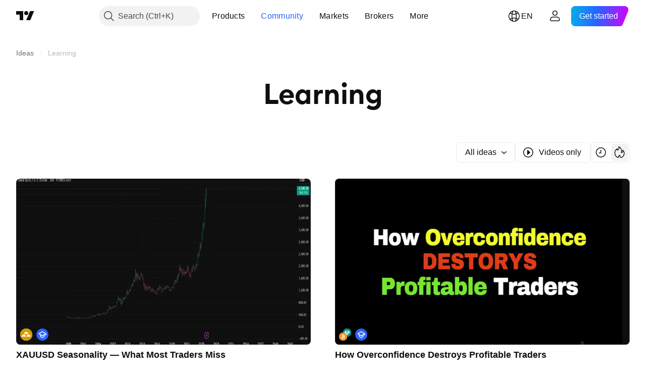

--- FILE ---
content_type: text/html; charset=utf-8
request_url: https://www.tradingview.com/ideas/learning/
body_size: 141771
content:

<!DOCTYPE html>
<html lang="en" dir="ltr" class="is-not-authenticated is-not-pro  theme-light"
 data-theme="light">
<head><meta charset="utf-8" />
<meta name="viewport" content="width=device-width, initial-scale=1.0, maximum-scale=1.0, minimum-scale=1.0, user-scalable=no">	<script nonce="rcfZ+ddTVESGT+nacS2uvQ==">window.initData = {};</script><title>Learning — Trading Ideas on TradingView</title>
<!-- { block promo_footer_css_bundle } -->
		<!-- { render_css_bundle('promo_footer') } -->
		<link crossorigin="anonymous" href="https://static.tradingview.com/static/bundles/15992.6ab8fddbbeec572ad16b.css" rel="stylesheet" type="text/css"/>
	<!-- { endblock promo_footer_css_bundle } -->

	<!-- { block personal_css_bundle } -->
		<!-- render_css_bundle('base') -->
		<link crossorigin="anonymous" href="https://static.tradingview.com/static/bundles/7204.bd4a617f902d8e4336d7.css" rel="stylesheet" type="text/css"/>
<link crossorigin="anonymous" href="https://static.tradingview.com/static/bundles/77196.1ee43ed7cda5d814dba7.css" rel="stylesheet" type="text/css"/>
<link crossorigin="anonymous" href="https://static.tradingview.com/static/bundles/12874.2243f526973e835a8777.css" rel="stylesheet" type="text/css"/>
<link crossorigin="anonymous" href="https://static.tradingview.com/static/bundles/20541.ffebbd5b14e162a70fac.css" rel="stylesheet" type="text/css"/>
<link crossorigin="anonymous" href="https://static.tradingview.com/static/bundles/22691.df517de208b59f042c3b.css" rel="stylesheet" type="text/css"/>
<link crossorigin="anonymous" href="https://static.tradingview.com/static/bundles/72834.146c7925be9f43c9c767.css" rel="stylesheet" type="text/css"/>
<link crossorigin="anonymous" href="https://static.tradingview.com/static/bundles/6656.0e277b504c24d73f6420.css" rel="stylesheet" type="text/css"/>
<link crossorigin="anonymous" href="https://static.tradingview.com/static/bundles/97406.a24aa84d5466dfc219e3.css" rel="stylesheet" type="text/css"/>
<link crossorigin="anonymous" href="https://static.tradingview.com/static/bundles/51307.bb4e309d13e8ea654e19.css" rel="stylesheet" type="text/css"/>
<link crossorigin="anonymous" href="https://static.tradingview.com/static/bundles/62560.c8a32e4a427c0c57131c.css" rel="stylesheet" type="text/css"/>
<link crossorigin="anonymous" href="https://static.tradingview.com/static/bundles/28415.e6caff1a47a6c8a0f783.css" rel="stylesheet" type="text/css"/>
<link crossorigin="anonymous" href="https://static.tradingview.com/static/bundles/78820.3dc3168a8005e8c156fe.css" rel="stylesheet" type="text/css"/>
<link crossorigin="anonymous" href="https://static.tradingview.com/static/bundles/30608.1b5e0eb056a8145e2004.css" rel="stylesheet" type="text/css"/>
<link crossorigin="anonymous" href="https://static.tradingview.com/static/bundles/4857.2a0b835c9459f5e8f334.css" rel="stylesheet" type="text/css"/>
<link crossorigin="anonymous" href="https://static.tradingview.com/static/bundles/60733.515b38c2fad56295e0d7.css" rel="stylesheet" type="text/css"/>
<link crossorigin="anonymous" href="https://static.tradingview.com/static/bundles/94584.053cede951b9d64dea44.css" rel="stylesheet" type="text/css"/>
<link crossorigin="anonymous" href="https://static.tradingview.com/static/bundles/52294.8c6373aa92664b86de9e.css" rel="stylesheet" type="text/css"/>
<link crossorigin="anonymous" href="https://static.tradingview.com/static/bundles/56167.a33c76f5549cc7102e61.css" rel="stylesheet" type="text/css"/>
<link crossorigin="anonymous" href="https://static.tradingview.com/static/bundles/72373.cdd20397318c8a54ee02.css" rel="stylesheet" type="text/css"/>
<link crossorigin="anonymous" href="https://static.tradingview.com/static/bundles/68820.b0c44555783cdd4786b8.css" rel="stylesheet" type="text/css"/>
<link crossorigin="anonymous" href="https://static.tradingview.com/static/bundles/39394.1f12e32e6d4c4b83fe10.css" rel="stylesheet" type="text/css"/>
<link crossorigin="anonymous" href="https://static.tradingview.com/static/bundles/28562.e29096bd778450adbd58.css" rel="stylesheet" type="text/css"/>
<link crossorigin="anonymous" href="https://static.tradingview.com/static/bundles/19934.288c07086ff109a1d327.css" rel="stylesheet" type="text/css"/>
<link crossorigin="anonymous" href="https://static.tradingview.com/static/bundles/5911.5f96f6b3c550d3f0da23.css" rel="stylesheet" type="text/css"/>
<link crossorigin="anonymous" href="https://static.tradingview.com/static/bundles/6133.2dae60a90526a493d165.css" rel="stylesheet" type="text/css"/>
<link crossorigin="anonymous" href="https://static.tradingview.com/static/bundles/30331.cec6b9b458e103483d37.css" rel="stylesheet" type="text/css"/>
<link crossorigin="anonymous" href="https://static.tradingview.com/static/bundles/45207.4c0489c8756499c78a5e.css" rel="stylesheet" type="text/css"/>
<link crossorigin="anonymous" href="https://static.tradingview.com/static/bundles/17644.53a8a16a13c65b9ef1b6.css" rel="stylesheet" type="text/css"/>
<link crossorigin="anonymous" href="https://static.tradingview.com/static/bundles/5347.66e97921f2de4965604d.css" rel="stylesheet" type="text/css"/>
<link crossorigin="anonymous" href="https://static.tradingview.com/static/bundles/90145.8b74b8d86218eec14871.css" rel="stylesheet" type="text/css"/>
<link crossorigin="anonymous" href="https://static.tradingview.com/static/bundles/59334.4a832facb7e57c5e13f3.css" rel="stylesheet" type="text/css"/>
<link crossorigin="anonymous" href="https://static.tradingview.com/static/bundles/91361.140a08c3b11237f684ec.css" rel="stylesheet" type="text/css"/>
<link crossorigin="anonymous" href="https://static.tradingview.com/static/bundles/3691.a607e1947cc1d6442aef.css" rel="stylesheet" type="text/css"/>
<link crossorigin="anonymous" href="https://static.tradingview.com/static/bundles/79248.b085e41549ac76222ff0.css" rel="stylesheet" type="text/css"/>
<link crossorigin="anonymous" href="https://static.tradingview.com/static/bundles/17675.7322b9d581c3bd767a8f.css" rel="stylesheet" type="text/css"/>
	<!-- { endblock personal_css_bundle } -->

	<!-- { block extra_styles } -->
	<link crossorigin="anonymous" href="https://static.tradingview.com/static/bundles/26184.a8e87c60a250a6212b03.css" rel="stylesheet" type="text/css"/>
<link crossorigin="anonymous" href="https://static.tradingview.com/static/bundles/62419.12891bfbb287744d3a89.css" rel="stylesheet" type="text/css"/>
<link crossorigin="anonymous" href="https://static.tradingview.com/static/bundles/29903.89b41c884d5213432809.css" rel="stylesheet" type="text/css"/>
<link crossorigin="anonymous" href="https://static.tradingview.com/static/bundles/24840.08865a24cd22e705a127.css" rel="stylesheet" type="text/css"/>
<link crossorigin="anonymous" href="https://static.tradingview.com/static/bundles/84509.b78aa0f889805782a114.css" rel="stylesheet" type="text/css"/>
<link crossorigin="anonymous" href="https://static.tradingview.com/static/bundles/62156.ce7b2959f31f83034b45.css" rel="stylesheet" type="text/css"/>
<link crossorigin="anonymous" href="https://static.tradingview.com/static/bundles/86459.a94905aa773ec52c64fa.css" rel="stylesheet" type="text/css"/>
<link crossorigin="anonymous" href="https://static.tradingview.com/static/bundles/87828.b5acda22a891bd0b8b78.css" rel="stylesheet" type="text/css"/>
<link crossorigin="anonymous" href="https://static.tradingview.com/static/bundles/81350.86c68c4067216e42a0f1.css" rel="stylesheet" type="text/css"/>
<link crossorigin="anonymous" href="https://static.tradingview.com/static/bundles/56254.a23f3ec5b836024b605b.css" rel="stylesheet" type="text/css"/>
<link crossorigin="anonymous" href="https://static.tradingview.com/static/bundles/18013.0655ac40c6882bf9e438.css" rel="stylesheet" type="text/css"/>
<link crossorigin="anonymous" href="https://static.tradingview.com/static/bundles/88936.d49d6f461c53e70b38bc.css" rel="stylesheet" type="text/css"/>
<link crossorigin="anonymous" href="https://static.tradingview.com/static/bundles/54123.b37eaf239cea1a4a4b98.css" rel="stylesheet" type="text/css"/>
<link crossorigin="anonymous" href="https://static.tradingview.com/static/bundles/3406.24a50d99637b4e3bf9e7.css" rel="stylesheet" type="text/css"/>
<link crossorigin="anonymous" href="https://static.tradingview.com/static/bundles/52964.f2e1edd6097be38e73da.css" rel="stylesheet" type="text/css"/>
<link crossorigin="anonymous" href="https://static.tradingview.com/static/bundles/14544.83eca2c4704f4649b7a3.css" rel="stylesheet" type="text/css"/>
<link crossorigin="anonymous" href="https://static.tradingview.com/static/bundles/31069.c75dd2e4bc4003a8d3c6.css" rel="stylesheet" type="text/css"/>
<link crossorigin="anonymous" href="https://static.tradingview.com/static/bundles/67877.2fb5f6f3eb739c16078d.css" rel="stylesheet" type="text/css"/>
<link crossorigin="anonymous" href="https://static.tradingview.com/static/bundles/95626.0b382ed55589e98e3418.css" rel="stylesheet" type="text/css"/>
<link crossorigin="anonymous" href="https://static.tradingview.com/static/bundles/50553.3ab347d4bc9cadf8d238.css" rel="stylesheet" type="text/css"/>
<link crossorigin="anonymous" href="https://static.tradingview.com/static/bundles/85379.e2d0f6189d763981c46b.css" rel="stylesheet" type="text/css"/>
<link crossorigin="anonymous" href="https://static.tradingview.com/static/bundles/11285.2ad4e54f72ca1dbe5a12.css" rel="stylesheet" type="text/css"/>
<link crossorigin="anonymous" href="https://static.tradingview.com/static/bundles/14142.fa043cf9d22075746ca7.css" rel="stylesheet" type="text/css"/>
<link crossorigin="anonymous" href="https://static.tradingview.com/static/bundles/70835.249d27fbf7cfdf5dfd83.css" rel="stylesheet" type="text/css"/>
<link crossorigin="anonymous" href="https://static.tradingview.com/static/bundles/92124.5845fa80448b407d32ec.css" rel="stylesheet" type="text/css"/>
<link crossorigin="anonymous" href="https://static.tradingview.com/static/bundles/14896.f1db42b7b1545ca43c36.css" rel="stylesheet" type="text/css"/>
<link crossorigin="anonymous" href="https://static.tradingview.com/static/bundles/65644.82e6d18dc48a569d26eb.css" rel="stylesheet" type="text/css"/>
<link crossorigin="anonymous" href="https://static.tradingview.com/static/bundles/5605.7992e8c447118cda6e67.css" rel="stylesheet" type="text/css"/>
<link crossorigin="anonymous" href="https://static.tradingview.com/static/bundles/57014.5d64ece78149214e8812.css" rel="stylesheet" type="text/css"/>
<link crossorigin="anonymous" href="https://static.tradingview.com/static/bundles/96133.507ceb094fe735b3e439.css" rel="stylesheet" type="text/css"/>
<link crossorigin="anonymous" href="https://static.tradingview.com/static/bundles/85992.24dc3e7280c9494642a6.css" rel="stylesheet" type="text/css"/>
<link crossorigin="anonymous" href="https://static.tradingview.com/static/bundles/96614.aa36a3e7cbd35864ab1c.css" rel="stylesheet" type="text/css"/>
<link crossorigin="anonymous" href="https://static.tradingview.com/static/bundles/78698.9e07627cdc60a2c13dc3.css" rel="stylesheet" type="text/css"/>
<link crossorigin="anonymous" href="https://static.tradingview.com/static/bundles/96946.664cb7df376aef027378.css" rel="stylesheet" type="text/css"/>
<link crossorigin="anonymous" href="https://static.tradingview.com/static/bundles/13619.8ac06c6d6672271c5f68.css" rel="stylesheet" type="text/css"/>
<link crossorigin="anonymous" href="https://static.tradingview.com/static/bundles/12748.199034cf25af72be11eb.css" rel="stylesheet" type="text/css"/>
<link crossorigin="anonymous" href="https://static.tradingview.com/static/bundles/18350.e409f558fe163ea9a3de.css" rel="stylesheet" type="text/css"/>
<link crossorigin="anonymous" href="https://static.tradingview.com/static/bundles/92112.db4c9d5652778b489aaa.css" rel="stylesheet" type="text/css"/>
<link crossorigin="anonymous" href="https://static.tradingview.com/static/bundles/35711.3a98d63a62949fc7e626.css" rel="stylesheet" type="text/css"/>
<link crossorigin="anonymous" href="https://static.tradingview.com/static/bundles/32388.e2ac42d074266d6f4cc4.css" rel="stylesheet" type="text/css"/>
<link crossorigin="anonymous" href="https://static.tradingview.com/static/bundles/22969.c32eeb1152afcd97b12e.css" rel="stylesheet" type="text/css"/>
<link crossorigin="anonymous" href="https://static.tradingview.com/static/bundles/83580.fdc9454547343089f3c6.css" rel="stylesheet" type="text/css"/>
<link crossorigin="anonymous" href="https://static.tradingview.com/static/bundles/49560.78f7c9a7761d9f4a6f41.css" rel="stylesheet" type="text/css"/>
<link crossorigin="anonymous" href="https://static.tradingview.com/static/bundles/20789.ab5c2b3cb921527e4170.css" rel="stylesheet" type="text/css"/>
<link crossorigin="anonymous" href="https://static.tradingview.com/static/bundles/29592.6154c4943032cbc1f19b.css" rel="stylesheet" type="text/css"/>
<link crossorigin="anonymous" href="https://static.tradingview.com/static/bundles/17066.5e477cda491ae5d836eb.css" rel="stylesheet" type="text/css"/>
<link crossorigin="anonymous" href="https://static.tradingview.com/static/bundles/31916.57160ac113283e720311.css" rel="stylesheet" type="text/css"/>
<link crossorigin="anonymous" href="https://static.tradingview.com/static/bundles/69331.ffddeb442dc6f8a08434.css" rel="stylesheet" type="text/css"/>
<link crossorigin="anonymous" href="https://static.tradingview.com/static/bundles/20683.6e4b238c48ae896d5904.css" rel="stylesheet" type="text/css"/>
<link crossorigin="anonymous" href="https://static.tradingview.com/static/bundles/18138.0702cc8b2c15b3b0fc80.css" rel="stylesheet" type="text/css"/>
<link crossorigin="anonymous" href="https://static.tradingview.com/static/bundles/12936.720acb408c0264375d61.css" rel="stylesheet" type="text/css"/>
<link crossorigin="anonymous" href="https://static.tradingview.com/static/bundles/39537.950ebe684b0ab9261cbc.css" rel="stylesheet" type="text/css"/>
<link crossorigin="anonymous" href="https://static.tradingview.com/static/bundles/88541.3aa9b207910d1acfd2b4.css" rel="stylesheet" type="text/css"/>
<link crossorigin="anonymous" href="https://static.tradingview.com/static/bundles/41335.ca1f0de98bdf5fd6c1ad.css" rel="stylesheet" type="text/css"/>
<link crossorigin="anonymous" href="https://static.tradingview.com/static/bundles/50340.5bb9da7bd883e9b7ffe0.css" rel="stylesheet" type="text/css"/>
<link crossorigin="anonymous" href="https://static.tradingview.com/static/bundles/58983.84938a3269245d00da8f.css" rel="stylesheet" type="text/css"/>
<link crossorigin="anonymous" href="https://static.tradingview.com/static/bundles/12379.f33d0a41c6ddff5c5ca9.css" rel="stylesheet" type="text/css"/>
<link crossorigin="anonymous" href="https://static.tradingview.com/static/bundles/68916.0265651bc410c9bf3db2.css" rel="stylesheet" type="text/css"/>
<link crossorigin="anonymous" href="https://static.tradingview.com/static/bundles/22324.5164f0e1ae149780aefc.css" rel="stylesheet" type="text/css"/>
<link crossorigin="anonymous" href="https://static.tradingview.com/static/bundles/67916.1767a4c978148121b00e.css" rel="stylesheet" type="text/css"/>
<link crossorigin="anonymous" href="https://static.tradingview.com/static/bundles/80610.17c76ff88c2c6834c07c.css" rel="stylesheet" type="text/css"/>
<link crossorigin="anonymous" href="https://static.tradingview.com/static/bundles/22365.861a1cf4b164f97a2da9.css" rel="stylesheet" type="text/css"/>
<link crossorigin="anonymous" href="https://static.tradingview.com/static/bundles/13286.e8894849630ac4078d36.css" rel="stylesheet" type="text/css"/>
	<!-- { endblock extra_styles } --><script nonce="rcfZ+ddTVESGT+nacS2uvQ==">
	window.locale = 'en';
	window.language = 'en';
</script>
	<!-- { block promo_footer_js_bundle } -->
		<!-- { render_js_bundle('promo_footer') } -->
		<link crossorigin="anonymous" href="https://static.tradingview.com/static/bundles/en.4786.a618592c61ccf653aaab.js" rel="preload" as="script"/>
<link crossorigin="anonymous" href="https://static.tradingview.com/static/bundles/25096.8041f8d54d0af06b1dc2.js" rel="preload" as="script"/>
<link crossorigin="anonymous" href="https://static.tradingview.com/static/bundles/promo_footer.ad4cc06e168361f60581.js" rel="preload" as="script"/><script crossorigin="anonymous" src="https://static.tradingview.com/static/bundles/en.4786.a618592c61ccf653aaab.js" defer></script>
<script crossorigin="anonymous" src="https://static.tradingview.com/static/bundles/25096.8041f8d54d0af06b1dc2.js" defer></script>
<script crossorigin="anonymous" src="https://static.tradingview.com/static/bundles/promo_footer.ad4cc06e168361f60581.js" defer></script>
	<!-- { endblock promo_footer_js_bundle } -->

	<!-- { block personal_js_bundle } -->
		<!-- render_js_bundle('base') -->
		<link crossorigin="anonymous" href="https://static.tradingview.com/static/bundles/runtime.999f532f57e5e78afa9d.js" rel="preload" as="script"/>
<link crossorigin="anonymous" href="https://static.tradingview.com/static/bundles/en.68425.0f6ffd7e21809de2eca3.js" rel="preload" as="script"/>
<link crossorigin="anonymous" href="https://static.tradingview.com/static/bundles/32227.d826c45d2d27f2ff4314.js" rel="preload" as="script"/>
<link crossorigin="anonymous" href="https://static.tradingview.com/static/bundles/77507.fb006c0c7a02051cf5cd.js" rel="preload" as="script"/>
<link crossorigin="anonymous" href="https://static.tradingview.com/static/bundles/22665.48cd37ebd902e7c711e1.js" rel="preload" as="script"/>
<link crossorigin="anonymous" href="https://static.tradingview.com/static/bundles/12886.7be7542f140baf734d79.js" rel="preload" as="script"/>
<link crossorigin="anonymous" href="https://static.tradingview.com/static/bundles/22023.035d84389dc598280aca.js" rel="preload" as="script"/>
<link crossorigin="anonymous" href="https://static.tradingview.com/static/bundles/2373.7f1c5f402e07b6f9d0b4.js" rel="preload" as="script"/>
<link crossorigin="anonymous" href="https://static.tradingview.com/static/bundles/62134.57ec9cb3f1548c6e710a.js" rel="preload" as="script"/>
<link crossorigin="anonymous" href="https://static.tradingview.com/static/bundles/8875.0da40c2dfdf4c802056a.js" rel="preload" as="script"/>
<link crossorigin="anonymous" href="https://static.tradingview.com/static/bundles/68134.706c0e4867c1808f27cb.js" rel="preload" as="script"/>
<link crossorigin="anonymous" href="https://static.tradingview.com/static/bundles/93243.d16dcf8fc50e14d67819.js" rel="preload" as="script"/>
<link crossorigin="anonymous" href="https://static.tradingview.com/static/bundles/42118.76535f24c5bbdefbe8b4.js" rel="preload" as="script"/>
<link crossorigin="anonymous" href="https://static.tradingview.com/static/bundles/32378.b87f7c1aed020f9c3427.js" rel="preload" as="script"/>
<link crossorigin="anonymous" href="https://static.tradingview.com/static/bundles/72378.3b3a6479c619d9dc301d.js" rel="preload" as="script"/>
<link crossorigin="anonymous" href="https://static.tradingview.com/static/bundles/23298.0b1a2a8df7ae6c4f9aff.js" rel="preload" as="script"/>
<link crossorigin="anonymous" href="https://static.tradingview.com/static/bundles/91834.1873c9cc3a3f3bf71ad2.js" rel="preload" as="script"/>
<link crossorigin="anonymous" href="https://static.tradingview.com/static/bundles/89095.1b50ff2342a87b4ce449.js" rel="preload" as="script"/>
<link crossorigin="anonymous" href="https://static.tradingview.com/static/bundles/70241.31f2e79ff43b8502ab4c.js" rel="preload" as="script"/>
<link crossorigin="anonymous" href="https://static.tradingview.com/static/bundles/base.c4018f69bc63b81fcfad.js" rel="preload" as="script"/><script crossorigin="anonymous" src="https://static.tradingview.com/static/bundles/runtime.999f532f57e5e78afa9d.js" defer></script>
<script crossorigin="anonymous" src="https://static.tradingview.com/static/bundles/en.68425.0f6ffd7e21809de2eca3.js" defer></script>
<script crossorigin="anonymous" src="https://static.tradingview.com/static/bundles/32227.d826c45d2d27f2ff4314.js" defer></script>
<script crossorigin="anonymous" src="https://static.tradingview.com/static/bundles/77507.fb006c0c7a02051cf5cd.js" defer></script>
<script crossorigin="anonymous" src="https://static.tradingview.com/static/bundles/22665.48cd37ebd902e7c711e1.js" defer></script>
<script crossorigin="anonymous" src="https://static.tradingview.com/static/bundles/12886.7be7542f140baf734d79.js" defer></script>
<script crossorigin="anonymous" src="https://static.tradingview.com/static/bundles/22023.035d84389dc598280aca.js" defer></script>
<script crossorigin="anonymous" src="https://static.tradingview.com/static/bundles/2373.7f1c5f402e07b6f9d0b4.js" defer></script>
<script crossorigin="anonymous" src="https://static.tradingview.com/static/bundles/62134.57ec9cb3f1548c6e710a.js" defer></script>
<script crossorigin="anonymous" src="https://static.tradingview.com/static/bundles/8875.0da40c2dfdf4c802056a.js" defer></script>
<script crossorigin="anonymous" src="https://static.tradingview.com/static/bundles/68134.706c0e4867c1808f27cb.js" defer></script>
<script crossorigin="anonymous" src="https://static.tradingview.com/static/bundles/93243.d16dcf8fc50e14d67819.js" defer></script>
<script crossorigin="anonymous" src="https://static.tradingview.com/static/bundles/42118.76535f24c5bbdefbe8b4.js" defer></script>
<script crossorigin="anonymous" src="https://static.tradingview.com/static/bundles/32378.b87f7c1aed020f9c3427.js" defer></script>
<script crossorigin="anonymous" src="https://static.tradingview.com/static/bundles/72378.3b3a6479c619d9dc301d.js" defer></script>
<script crossorigin="anonymous" src="https://static.tradingview.com/static/bundles/23298.0b1a2a8df7ae6c4f9aff.js" defer></script>
<script crossorigin="anonymous" src="https://static.tradingview.com/static/bundles/91834.1873c9cc3a3f3bf71ad2.js" defer></script>
<script crossorigin="anonymous" src="https://static.tradingview.com/static/bundles/89095.1b50ff2342a87b4ce449.js" defer></script>
<script crossorigin="anonymous" src="https://static.tradingview.com/static/bundles/70241.31f2e79ff43b8502ab4c.js" defer></script>
<script crossorigin="anonymous" src="https://static.tradingview.com/static/bundles/base.c4018f69bc63b81fcfad.js" defer></script>
	<!-- { endblock personal_js_bundle } -->

	<!-- { block additional_js_bundle } -->
	<!-- { endblock additional_js_bundle } -->	<script nonce="rcfZ+ddTVESGT+nacS2uvQ==">
		window.initData = window.initData || {};
		window.initData.theme = "light";
			(()=>{"use strict";const t=/(?:^|;)\s*theme=(dark|light)(?:;|$)|$/.exec(document.cookie)[1];t&&(document.documentElement.classList.toggle("theme-dark","dark"===t),document.documentElement.classList.toggle("theme-light","light"===t),document.documentElement.dataset.theme=t,window.initData=window.initData||{},window.initData.theme=t)})();
	</script>
	<script nonce="rcfZ+ddTVESGT+nacS2uvQ==">
		(()=>{"use strict";"undefined"!=typeof window&&"undefined"!=typeof navigator&&/mac/i.test(navigator.platform)&&document.documentElement.classList.add("mac_os_system")})();
	</script>

	<script nonce="rcfZ+ddTVESGT+nacS2uvQ==">var environment = "battle";
		window.WS_HOST_PING_REQUIRED = true;
		window.BUILD_TIME = "2026-01-23T12:34:38";
		window.WEBSOCKET_HOST = "data.tradingview.com";
		window.WEBSOCKET_PRO_HOST = "prodata.tradingview.com";
		window.WEBSOCKET_HOST_FOR_DEEP_BACKTESTING = "history-data.tradingview.com";
		window.WIDGET_HOST = "https://www.tradingview-widget.com";
		window.TradingView = window.TradingView || {};
	</script>

	<link rel="conversions-config" href="https://s3.tradingview.com/conversions_en.json">
	<link rel="metrics-config" href="https://scanner-backend.tradingview.com/enum/ordered?id=metrics_full_name,metrics&lang=en&label-product=ytm-metrics-plan.json" crossorigin>

	<script nonce="rcfZ+ddTVESGT+nacS2uvQ==">
		(()=>{"use strict";function e(e,t=!1){const{searchParams:n}=new URL(String(location));let s="true"===n.get("mobileapp_new"),o="true"===n.get("mobileapp");if(!t){const e=function(e){const t=e+"=",n=document.cookie.split(";");for(let e=0;e<n.length;e++){let s=n[e];for(;" "===s.charAt(0);)s=s.substring(1,s.length);if(0===s.indexOf(t))return s.substring(t.length,s.length)}return null}("tv_app")||"";s||=["android","android_nps"].includes(e),o||="ios"===e}return!("new"!==e&&"any"!==e||!s)||!("new"===e||!o)}const t="undefined"!=typeof window&&"undefined"!=typeof navigator,n=t&&"ontouchstart"in window,s=(t&&n&&window,t&&(n||navigator.maxTouchPoints),t&&window.chrome&&window.chrome.runtime,t&&window.navigator.userAgent.toLowerCase().indexOf("firefox"),t&&/\sEdge\/\d\d\b/.test(navigator.userAgent),t&&Boolean(navigator.vendor)&&navigator.vendor.indexOf("Apple")>-1&&-1===navigator.userAgent.indexOf("CriOS")&&navigator.userAgent.indexOf("FxiOS"),t&&/mac/i.test(navigator.platform),t&&/Win32|Win64/i.test(navigator.platform),t&&/Linux/i.test(navigator.platform),t&&/Android/i.test(navigator.userAgent)),o=t&&/BlackBerry/i.test(navigator.userAgent),i=t&&/iPhone|iPad|iPod/.test(navigator.platform),c=t&&/Opera Mini/i.test(navigator.userAgent),r=t&&("MacIntel"===navigator.platform&&navigator.maxTouchPoints>1||/iPad/.test(navigator.platform)),a=s||o||i||c,h=window.TradingView=window.TradingView||{};const _={Android:()=>s,BlackBerry:()=>o,iOS:()=>i,Opera:()=>c,isIPad:()=>r,any:()=>a};h.isMobile=_;const l=new Map;function d(){const e=window.location.pathname,t=window.location.host,n=`${t}${e}`;return l.has(n)||l.set(n,function(e,t){const n=["^widget-docs"];for(const e of n)if(new RegExp(e).test(t))return!0;const s=["^widgetembed/?$","^cmewidgetembed/?$","^([0-9a-zA-Z-]+)/widgetembed/?$","^([0-9a-zA-Z-]+)/widgetstatic/?$","^([0-9a-zA-Z-]+)?/?mediumwidgetembed/?$","^twitter-chart/?$","^telegram/chart/?$","^embed/([0-9a-zA-Z]{8})/?$","^widgetpopup/?$","^extension/?$","^idea-popup/?$","^hotlistswidgetembed/?$","^([0-9a-zA-Z-]+)/hotlistswidgetembed/?$","^marketoverviewwidgetembed/?$","^([0-9a-zA-Z-]+)/marketoverviewwidgetembed/?$","^eventswidgetembed/?$","^tickerswidgetembed/?$","^forexcrossrateswidgetembed/?$","^forexheatmapwidgetembed/?$","^marketquoteswidgetembed/?$","^screenerwidget/?$","^cryptomktscreenerwidget/?$","^([0-9a-zA-Z-]+)/cryptomktscreenerwidget/?$","^([0-9a-zA-Z-]+)/marketquoteswidgetembed/?$","^technical-analysis-widget-embed/$","^singlequotewidgetembed/?$","^([0-9a-zA-Z-]+)/singlequotewidgetembed/?$","^embed-widget/([0-9a-zA-Z-]+)/(([0-9a-zA-Z-]+)/)?$","^widget-docs/([0-9a-zA-Z-]+)/([0-9a-zA-Z-/]+)?$"],o=e.replace(/^\//,"");let i;for(let e=s.length-1;e>=0;e--)if(i=new RegExp(s[e]),i.test(o))return!0;return!1}(e,t)),l.get(n)??!1}h.onWidget=d;const g=()=>{},u="~m~";class m{constructor(e,t={}){this.sessionid=null,this.connected=!1,this._timeout=null,this._base=e,this._options={timeout:t.timeout||2e4,connectionType:t.connectionType}}connect(){this._socket=new WebSocket(this._prepareUrl()),this._socket.onmessage=e=>{
if("string"!=typeof e.data)throw new TypeError(`The WebSocket message should be a string. Recieved ${Object.prototype.toString.call(e.data)}`);this._onData(e.data)},this._socket.onclose=this._onClose.bind(this),this._socket.onerror=this._onError.bind(this)}send(e){this._socket&&this._socket.send(this._encode(e))}disconnect(){this._clearIdleTimeout(),this._socket&&(this._socket.onmessage=g,this._socket.onclose=g,this._socket.onerror=g,this._socket.close())}_clearIdleTimeout(){null!==this._timeout&&(clearTimeout(this._timeout),this._timeout=null)}_encode(e){let t,n="";const s=Array.isArray(e)?e:[e],o=s.length;for(let e=0;e<o;e++)t=null===s[e]||void 0===s[e]?"":m._stringify(s[e]),n+=u+t.length+u+t;return n}_decode(e){const t=[];let n,s;do{if(e.substring(0,3)!==u)return t;n="",s="";const o=(e=e.substring(3)).length;for(let t=0;t<o;t++){if(s=Number(e.substring(t,t+1)),Number(e.substring(t,t+1))!==s){e=e.substring(n.length+3),n=Number(n);break}n+=s}t.push(e.substring(0,n)),e=e.substring(n)}while(""!==e);return t}_onData(e){this._setTimeout();const t=this._decode(e),n=t.length;for(let e=0;e<n;e++)this._onMessage(t[e])}_setTimeout(){this._clearIdleTimeout(),this._timeout=setTimeout(this._onTimeout.bind(this),this._options.timeout)}_onTimeout(){this.disconnect(),this._onDisconnect({code:4e3,reason:"socket.io timeout",wasClean:!1})}_onMessage(e){this.sessionid?this._checkIfHeartbeat(e)?this._onHeartbeat(e.slice(3)):this._checkIfJson(e)?this._base.onMessage(JSON.parse(e.slice(3))):this._base.onMessage(e):(this.sessionid=e,this._onConnect())}_checkIfHeartbeat(e){return this._checkMessageType(e,"h")}_checkIfJson(e){return this._checkMessageType(e,"j")}_checkMessageType(e,t){return e.substring(0,3)==="~"+t+"~"}_onHeartbeat(e){this.send("~h~"+e)}_onConnect(){this.connected=!0,this._base.onConnect()}_onDisconnect(e){this._clear(),this._base.onDisconnect(e),this.sessionid=null}_clear(){this.connected=!1}_prepareUrl(){const t=w(this._base.host);if(t.pathname+="socket.io/websocket",t.protocol="wss:",t.searchParams.append("from",window.location.pathname.slice(1,50)),t.searchParams.append("date",window.BUILD_TIME||""),e("any")&&t.searchParams.append("client","mobile"),this._options.connectionType&&t.searchParams.append("type",this._options.connectionType),window.WEBSOCKET_PARAMS_ANALYTICS){const{ws_page_uri:e,ws_ancestor_origin:n}=window.WEBSOCKET_PARAMS_ANALYTICS;e&&t.searchParams.append("page-uri",e),n&&t.searchParams.append("ancestor-origin",n)}const n=window.location.search.includes("widget_token")||window.location.hash.includes("widget_token");return d()||n||t.searchParams.append("auth","sessionid"),t.href}_onClose(e){this._clearIdleTimeout(),this._onDisconnect(e)}_onError(e){this._clearIdleTimeout(),this._clear(),this._base.emit("error",[e]),this.sessionid=null}static _stringify(e){return"[object Object]"===Object.prototype.toString.call(e)?"~j~"+JSON.stringify(e):String(e)}}class p{constructor(e,t){this.host=e,this._connecting=!1,this._events={},this.transport=this._getTransport(t)}isConnected(){
return!!this.transport&&this.transport.connected}isConnecting(){return this._connecting}connect(){this.isConnected()||(this._connecting&&this.disconnect(),this._connecting=!0,this.transport.connect())}send(e){this.transport&&this.transport.connected&&this.transport.send(e)}disconnect(){this.transport&&this.transport.disconnect()}on(e,t){e in this._events||(this._events[e]=[]),this._events[e].push(t)}offAll(){this._events={}}onMessage(e){this.emit("message",[e])}emit(e,t=[]){if(e in this._events){const n=this._events[e].concat(),s=n.length;for(let e=0;e<s;e++)n[e].apply(this,t)}}onConnect(){this.clear(),this.emit("connect")}onDisconnect(e){this.emit("disconnect",[e])}clear(){this._connecting=!1}_getTransport(e){return new m(this,e)}}function w(e){const t=-1!==e.indexOf("/")?new URL(e):new URL("wss://"+e);if("wss:"!==t.protocol&&"https:"!==t.protocol)throw new Error("Invalid websocket base "+e);return t.pathname.endsWith("/")||(t.pathname+="/"),t.search="",t.username="",t.password="",t}const k="undefined"!=typeof window&&Number(window.TELEMETRY_WS_ERROR_LOGS_THRESHOLD)||0;class f{constructor(e,t={}){this._queueStack=[],this._logsQueue=[],this._telemetryObjectsQueue=[],this._reconnectCount=0,this._redirectCount=0,this._errorsCount=0,this._errorsInfoSent=!1,this._connectionStart=null,this._connectionEstablished=null,this._reconnectTimeout=null,this._onlineCancellationToken=null,this._isConnectionForbidden=!1,this._initialHost=t.initialHost||null,this._suggestedHost=e,this._proHost=t.proHost,this._reconnectHost=t.reconnectHost,this._noReconnectAfterTimeout=!0===t.noReconnectAfterTimeout,this._dataRequestTimeout=t.dataRequestTimeout,this._connectionType=t.connectionType,this._doConnect(),t.pingRequired&&-1===window.location.search.indexOf("noping")&&this._startPing()}connect(){this._tryConnect()}resetCounters(){this._reconnectCount=0,this._redirectCount=0}setLogger(e,t){this._logger=e,this._getLogHistory=t,this._flushLogs()}setTelemetry(e){this._telemetry=e,this._telemetry.reportSent.subscribe(this,this._onTelemetrySent),this._flushTelemetry()}onReconnect(e){this._onReconnect=e}isConnected(){return!!this._socket&&this._socket.isConnected()}isConnecting(){return!!this._socket&&this._socket.isConnecting()}on(e,t){return!!this._socket&&("connect"===e&&this._socket.isConnected()?t():"disconnect"===e?this._disconnectCallbacks.push(t):this._socket.on(e,t),!0)}getSessionId(){return this._socket&&this._socket.transport?this._socket.transport.sessionid:null}send(e){return this.isConnected()?(this._socket.send(e),!0):(this._queueMessage(e),!1)}getConnectionEstablished(){return this._connectionEstablished}getHost(){const e=this._tryGetProHost();return null!==e?e:this._reconnectHost&&this._reconnectCount>3?this._reconnectHost:this._suggestedHost}getReconnectCount(){return this._reconnectCount}getRedirectCount(){return this._redirectCount}getConnectionStart(){return this._connectionStart}disconnect(){this._clearReconnectTimeout(),(this.isConnected()||this.isConnecting())&&(this._propagateDisconnect(),this._disconnectCallbacks=[],
this._closeSocket())}forbidConnection(){this._isConnectionForbidden=!0,this.disconnect()}allowConnection(){this._isConnectionForbidden=!1,this.connect()}isMaxRedirects(){return this._redirectCount>=20}isMaxReconnects(){return this._reconnectCount>=20}getPingInfo(){return this._pingInfo||null}_tryGetProHost(){return window.TradingView&&window.TradingView.onChartPage&&"battle"===window.environment&&!this._redirectCount&&-1===window.location.href.indexOf("ws_host")?this._initialHost?this._initialHost:void 0!==window.user&&window.user.pro_plan?this._proHost||this._suggestedHost:null:null}_queueMessage(e){0===this._queueStack.length&&this._logMessage(0,"Socket is not connected. Queued a message"),this._queueStack.push(e)}_processMessageQueue(){0!==this._queueStack.length&&(this._logMessage(0,"Processing queued messages"),this._queueStack.forEach(this.send.bind(this)),this._logMessage(0,"Processed "+this._queueStack.length+" messages"),this._queueStack=[])}_onDisconnect(e){this._noReconnectAfterTimeout||null!==this._reconnectTimeout||(this._reconnectTimeout=setTimeout(this._tryReconnect.bind(this),5e3)),this._clearOnlineCancellationToken();let t="disconnect session:"+this.getSessionId();e&&(t+=", code:"+e.code+", reason:"+e.reason,1005===e.code&&this._sendTelemetry("websocket_code_1005")),this._logMessage(0,t),this._propagateDisconnect(e),this._closeSocket(),this._queueStack=[]}_closeSocket(){null!==this._socket&&(this._socket.offAll(),this._socket.disconnect(),this._socket=null)}_logMessage(e,t){const n={method:e,message:t};this._logger?this._flushLogMessage(n):(n.message=`[${(new Date).toISOString()}] ${n.message}`,this._logsQueue.push(n))}_flushLogMessage(e){switch(e.method){case 2:this._logger.logDebug(e.message);break;case 3:this._logger.logError(e.message);break;case 0:this._logger.logInfo(e.message);break;case 1:this._logger.logNormal(e.message)}}_flushLogs(){this._flushLogMessage({method:1,message:"messages from queue. Start."}),this._logsQueue.forEach((e=>{this._flushLogMessage(e)})),this._flushLogMessage({method:1,message:"messages from queue. End."}),this._logsQueue=[]}_sendTelemetry(e,t){const n={event:e,params:t};this._telemetry?this._flushTelemetryObject(n):this._telemetryObjectsQueue.push(n)}_flushTelemetryObject(e){this._telemetry.sendChartReport(e.event,e.params,!1)}_flushTelemetry(){this._telemetryObjectsQueue.forEach((e=>{this._flushTelemetryObject(e)})),this._telemetryObjectsQueue=[]}_doConnect(){this._socket&&(this._socket.isConnected()||this._socket.isConnecting())||(this._clearOnlineCancellationToken(),this._host=this.getHost(),this._socket=new p(this._host,{timeout:this._dataRequestTimeout,connectionType:this._connectionType}),this._logMessage(0,"Connecting to "+this._host),this._bindEvents(),this._disconnectCallbacks=[],this._connectionStart=performance.now(),this._connectionEstablished=null,this._socket.connect(),performance.mark("SWSC",{detail:"Start WebSocket connection"}),this._socket.on("connect",(()=>{performance.mark("EWSC",{detail:"End WebSocket connection"}),
performance.measure("WebSocket connection delay","SWSC","EWSC")})))}_propagateDisconnect(e){const t=this._disconnectCallbacks.length;for(let n=0;n<t;n++)this._disconnectCallbacks[n](e||{})}_bindEvents(){this._socket&&(this._socket.on("connect",(()=>{const e=this.getSessionId();if("string"==typeof e){const t=JSON.parse(e);if(t.redirect)return this._redirectCount+=1,this._suggestedHost=t.redirect,this.isMaxRedirects()&&this._sendTelemetry("redirect_bailout"),void this._redirect()}this._connectionEstablished=performance.now(),this._processMessageQueue(),this._logMessage(0,"connect session:"+e)})),this._socket.on("disconnect",this._onDisconnect.bind(this)),this._socket.on("close",this._onDisconnect.bind(this)),this._socket.on("error",(e=>{this._logMessage(0,new Date+" session:"+this.getSessionId()+" websocket error:"+JSON.stringify(e)),this._sendTelemetry("websocket_error"),this._errorsCount++,!this._errorsInfoSent&&this._errorsCount>=k&&(void 0!==this._lastConnectCallStack&&(this._sendTelemetry("websocket_error_connect_stack",{text:this._lastConnectCallStack}),delete this._lastConnectCallStack),void 0!==this._getLogHistory&&this._sendTelemetry("websocket_error_log",{text:this._getLogHistory(50).join("\n")}),this._errorsInfoSent=!0)})))}_redirect(){this.disconnect(),this._reconnectWhenOnline()}_tryReconnect(){this._tryConnect()&&(this._reconnectCount+=1)}_tryConnect(){return!this._isConnectionForbidden&&(this._clearReconnectTimeout(),this._lastConnectCallStack=new Error(`WebSocket connect stack. Is connected: ${this.isConnected()}.`).stack||"",!this.isConnected()&&(this.disconnect(),this._reconnectWhenOnline(),!0))}_clearOnlineCancellationToken(){this._onlineCancellationToken&&(this._onlineCancellationToken(),this._onlineCancellationToken=null)}_clearReconnectTimeout(){null!==this._reconnectTimeout&&(clearTimeout(this._reconnectTimeout),this._reconnectTimeout=null)}_reconnectWhenOnline(){if(navigator.onLine)return this._logMessage(0,"Network status: online - trying to connect"),this._doConnect(),void(this._onReconnect&&this._onReconnect());this._logMessage(0,"Network status: offline - wait until online"),this._onlineCancellationToken=function(e){let t=e;const n=()=>{window.removeEventListener("online",n),t&&t()};return window.addEventListener("online",n),()=>{t=null}}((()=>{this._logMessage(0,"Network status changed to online - trying to connect"),this._doConnect(),this._onReconnect&&this._onReconnect()}))}_onTelemetrySent(e){"websocket_error"in e&&(this._errorsCount=0,this._errorsInfoSent=!1)}_startPing(){if(this._pingIntervalId)return;const e=w(this.getHost());e.pathname+="ping",e.protocol="https:";let t=0,n=0;const s=e=>{this._pingInfo=this._pingInfo||{max:0,min:1/0,avg:0};const s=(new Date).getTime()-e;s>this._pingInfo.max&&(this._pingInfo.max=s),s<this._pingInfo.min&&(this._pingInfo.min=s),t+=s,n++,this._pingInfo.avg=t/n,n>=10&&this._pingIntervalId&&(clearInterval(this._pingIntervalId),delete this._pingIntervalId)};this._pingIntervalId=setInterval((()=>{const t=(new Date).getTime(),n=new XMLHttpRequest
;n.open("GET",e,!0),n.send(),n.onreadystatechange=()=>{n.readyState===XMLHttpRequest.DONE&&200===n.status&&s(t)}}),1e4)}}window.WSBackendConnection=new f(window.WEBSOCKET_HOST,{pingRequired:window.WS_HOST_PING_REQUIRED,proHost:window.WEBSOCKET_PRO_HOST,reconnectHost:window.WEBSOCKET_HOST_FOR_RECONNECT,initialHost:window.WEBSOCKET_INITIAL_HOST,connectionType:window.WEBSOCKET_CONNECTION_TYPE}),window.WSBackendConnectionCtor=f})();
	</script>


	<script nonce="rcfZ+ddTVESGT+nacS2uvQ==">var is_authenticated = false;
		var user = {"username":"Guest","following":"0","followers":"0","ignore_list":[],"available_offers":{}};
		window.initData.priceAlertsFacadeClientUrl = "https://pricealerts.tradingview.com";
		window.initData.currentLocaleInfo = {"language":"en","language_name":"English","flag":"us","geoip_code":"us","iso":"en","iso_639_3":"eng","global_name":"English","is_only_recommended_tw_autorepost":true};
		window.initData.offerButtonInfo = {"class_name":"tv-header__offer-button-container--trial-join","title":"Get started","href":"/pricing/?source=header_go_pro_button&feature=start_free_trial","subtitle":null,"expiration":null,"color":"gradient","stretch":false};
		window.initData.settings = {'S3_LOGO_SERVICE_BASE_URL': 'https://s3-symbol-logo.tradingview.com/', 'S3_NEWS_IMAGE_SERVICE_BASE_URL': 'https://s3.tradingview.com/news/', 'WEBPACK_STATIC_PATH': 'https://static.tradingview.com/static/bundles/', 'TRADING_URL': 'https://papertrading.tradingview.com', 'CRUD_STORAGE_URL': 'https://crud-storage.tradingview.com'};
		window.countryCode = "US";


			window.__initialEnabledFeaturesets =
				(window.__initialEnabledFeaturesets || []).concat(
					['tv_production'].concat(
						window.ClientCustomConfiguration && window.ClientCustomConfiguration.getEnabledFeatureSet
							? JSON.parse(window.ClientCustomConfiguration.getEnabledFeatureSet())
							: []
					)
				);

			if (window.ClientCustomConfiguration && window.ClientCustomConfiguration.getDisabledFeatureSet) {
				window.__initialDisabledFeaturesets = JSON.parse(window.ClientCustomConfiguration.getDisabledFeatureSet());
			}



			var lastGlobalNotificationIds = [1014974,1014937,1014901,1014898,1014894,1014892,1014889,1014851,1014848,1014844,1014790];

		var shopConf = {
			offers: [],
		};

		var featureToggleState = {"black_friday_popup":1.0,"black_friday_mainpage":1.0,"black_friday_extend_limitation":1.0,"chart_autosave_5min":1.0,"chart_autosave_30min":1.0,"chart_save_metainfo_separately":1.0,"performance_test_mode":1.0,"ticks_replay":1.0,"chart_storage_hibernation_delay_60min":1.0,"log_replay_to_persistent_logger":1.0,"enable_select_date_replay_mobile":1.0,"support_persistent_logs":1.0,"seasonals_table":1.0,"ytm_on_chart":1.0,"enable_step_by_step_hints_for_drawings":1.0,"enable_new_indicators_templates_view":1.0,"allow_brackets_profit_loss":1.0,"enable_traded_context_linking":1.0,"order_context_validation_in_instant_mode":1.0,"internal_fullscreen_api":1.0,"alerts-presets":1.0,"alerts-watchlist-allow-in-multicondions":1.0,"alerts-disable-fires-read-from-toast":1.0,"alerts-editor-fire-rate-setting":1.0,"enable_symbol_change_restriction_on_widgets":1.0,"enable_asx_symbol_restriction":1.0,"symphony_allow_non_partitioned_cookie_on_old_symphony":1.0,"symphony_notification_badges":1.0,"symphony_use_adk_for_upgrade_request":1.0,"telegram_mini_app_reduce_snapshot_quality":1.0,"news_enable_filtering_by_user":1.0,"timeout_django_db":0.15,"timeout_django_usersettings_db":0.15,"timeout_django_charts_db":0.25,"timeout_django_symbols_lists_db":0.25,"timeout_django_minds_db":0.05,"timeout_django_logging_db":0.25,"disable_services_monitor_metrics":1.0,"enable_signin_recaptcha":1.0,"enable_idea_spamdetectorml":1.0,"enable_idea_spamdetectorml_comments":1.0,"enable_spamdetectorml_chat":1.0,"enable_minds_spamdetectorml":1.0,"backend-connections-in-token":1.0,"one_connection_with_exchanges":1.0,"mobile-ads-ios":1.0,"mobile-ads-android":1.0,"google-one-tap-signin":1.0,"braintree-gopro-in-order-dialog":1.0,"braintree-apple-pay":1.0,"braintree-google-pay":1.0,"braintree-apple-pay-from-ios-app":1.0,"braintree-apple-pay-trial":1.0,"triplea-payments":1.0,"braintree-google-pay-trial":1.0,"braintree-one-usd-verification":1.0,"braintree-3ds-enabled":1.0,"braintree-3ds-status-check":1.0,"braintree-additional-card-checks-for-trial":1.0,"braintree-instant-settlement":1.0,"braintree_recurring_billing_scheduler_subscription":1.0,"checkout_manual_capture_required":1.0,"checkout-subscriptions":1.0,"checkout_additional_card_checks_for_trial":1.0,"checkout_fail_on_duplicate_payment_methods_for_trial":1.0,"checkout_fail_on_banned_countries_for_trial":1.0,"checkout_fail_on_banned_bank_for_trial":1.0,"checkout_fail_on_banned_bank_for_premium_trial":1.0,"checkout_fail_on_close_to_expiration_card_trial":1.0,"checkout_fail_on_prepaid_card_trial":1.0,"country_of_issuance_vs_billing_country":1.0,"checkout_show_instead_of_braintree":1.0,"checkout-3ds":1.0,"checkout-3ds-us":1.0,"checkout-paypal":1.0,"checkout_include_account_holder":1.0,"checkout-paypal-trial":1.0,"checkout_detect_processing_channel_by_country":1.0,"annual_to_monthly_downgrade_attempt":1.0,"razorpay_trial_10_inr":1.0,"razorpay-card-order-token-section":1.0,"razorpay-card-subscriptions":1.0,"razorpay-upi-subscriptions":1.0,"razorpay-s3-invoice-upload":1.0,"razorpay_include_date_of_birth":1.0,"dlocal-payments":1.0,"braintree_transaction_source":1.0,"vertex-tax":1.0,"receipt_in_emails":1.0,"adwords-analytics":1.0,"disable_mobile_upsell_ios":1.0,"disable_mobile_upsell_android":1.0,"required_agreement_for_rt":1.0,"check_market_data_limits":1.0,"force_to_complete_data":1.0,"force_to_upgrade_to_expert":1.0,"send_tradevan_invoice":1.0,"show_pepe_animation":1.0,"send_next_payment_info_receipt":1.0,"screener-alerts-read-only":1.0,"screener-condition-filters-auto-apply":1.0,"screener_bond_restriction_by_auth_enabled":1.0,"screener_bond_rating_columns_restriction_by_auth_enabled":1.0,"ses_tracking":1.0,"send_financial_notifications":1.0,"spark_translations":1.0,"spark_category_translations":1.0,"spark_tags_translations":1.0,"pro_plan_initial_refunds_disabled":1.0,"previous_monoproduct_purchases_refunds_enabled":1.0,"enable_ideas_recommendations":1.0,"enable_ideas_recommendations_feed":1.0,"fail_on_duplicate_payment_methods_for_trial":1.0,"ethoca_alert_notification_webhook":1.0,"hide_suspicious_users_ideas":1.0,"disable_publish_strategy_range_based_chart":1.0,"restrict_simultaneous_requests":1.0,"login_from_new_device_email":1.0,"ssr_worker_nowait":1.0,"broker_A1CAPITAL":1.0,"broker_ACTIVTRADES":1.0,"broker_ALCHEMYMARKETS":1.0,"broker_ALICEBLUE":1.0,"broker_ALPACA":1.0,"broker_ALRAMZ":1.0,"broker_AMP":1.0,"hide_ANGELONE_on_ios":1.0,"hide_ANGELONE_on_android":1.0,"hide_ANGELONE_on_mobile_web":1.0,"ANGELONE_beta":1.0,"broker_AVA_FUTURES":1.0,"AVA_FUTURES_oauth_authorization":1.0,"broker_B2PRIME":1.0,"broker_BAJAJ":1.0,"BAJAJ_beta":1.0,"broker_BEYOND":1.0,"broker_BINANCE":1.0,"enable_binanceapis_base_url":1.0,"broker_BINGBON":1.0,"broker_BITAZZA":1.0,"broker_BITGET":1.0,"broker_BITMEX":1.0,"broker_BITSTAMP":1.0,"broker_BLACKBULL":1.0,"broker_BLUEBERRYMARKETS":1.0,"broker_BTCC":1.0,"broker_BYBIT":1.0,"broker_CAPITALCOM":1.0,"broker_CAPTRADER":1.0,"CAPTRADER_separate_integration_migration_warning":1.0,"broker_CFI":1.0,"broker_CGSI":1.0,"hide_CGSI_on_ios":1.0,"hide_CGSI_on_android":1.0,"hide_CGSI_on_mobile_web":1.0,"CGSI_beta":1.0,"broker_CITYINDEX":1.0,"cityindex_spreadbetting":1.0,"broker_CMCMARKETS":1.0,"broker_COBRATRADING":1.0,"broker_COINBASE":1.0,"coinbase_request_server_logger":1.0,"coinbase_cancel_position_brackets":1.0,"broker_COINW":1.0,"broker_COLMEX":1.0,"hide_CQG_on_ios":1.0,"hide_CQG_on_android":1.0,"hide_CQG_on_mobile_web":1.0,"cqg-realtime-bandwidth-limit":1.0,"hide_CRYPTOCOM_on_ios":1.0,"hide_CRYPTOCOM_on_android":1.0,"hide_CRYPTOCOM_on_mobile_web":1.0,"CRYPTOCOM_beta":1.0,"hide_CURRENCYCOM_on_ios":1.0,"hide_CURRENCYCOM_on_android":1.0,"hide_CURRENCYCOM_on_mobile_web":1.0,"hide_CXM_on_ios":1.0,"hide_CXM_on_android":1.0,"hide_CXM_on_mobile_web":1.0,"CXM_beta":1.0,"broker_DAOL":1.0,"broker_DERAYAH":1.0,"broker_DHAN":1.0,"broker_DNSE":1.0,"broker_DORMAN":1.0,"hide_DUMMY_on_ios":1.0,"hide_DUMMY_on_android":1.0,"hide_DUMMY_on_mobile_web":1.0,"broker_EASYMARKETS":1.0,"broker_ECOVALORES":1.0,"ECOVALORES_beta":1.0,"broker_EDGECLEAR":1.0,"edgeclear_oauth_authorization":1.0,"broker_EIGHTCAP":1.0,"broker_ERRANTE":1.0,"broker_ESAFX":1.0,"hide_FIDELITY_on_ios":1.0,"hide_FIDELITY_on_android":1.0,"hide_FIDELITY_on_mobile_web":1.0,"FIDELITY_beta":1.0,"broker_FOREXCOM":1.0,"forexcom_session_v2":1.0,"broker_FPMARKETS":1.0,"hide_FTX_on_ios":1.0,"hide_FTX_on_android":1.0,"hide_FTX_on_mobile_web":1.0,"ftx_request_server_logger":1.0,"broker_FUSIONMARKETS":1.0,"fxcm_server_logger":1.0,"broker_FXCM":1.0,"broker_FXOPEN":1.0,"broker_FXPRO":1.0,"broker_FYERS":1.0,"broker_GATE":1.0,"broker_GBEBROKERS":1.0,"broker_GEMINI":1.0,"broker_GENIALINVESTIMENTOS":1.0,"hide_GLOBALPRIME_on_ios":1.0,"hide_GLOBALPRIME_on_android":1.0,"hide_GLOBALPRIME_on_mobile_web":1.0,"globalprime-brokers-side-maintenance":1.0,"broker_GOMARKETS":1.0,"broker_GOTRADE":1.0,"broker_HERENYA":1.0,"hide_HTX_on_ios":1.0,"hide_HTX_on_android":1.0,"hide_HTX_on_mobile_web":1.0,"broker_IBKR":1.0,"check_ibkr_side_maintenance":1.0,"ibkr_request_server_logger":1.0,"ibkr_parallel_provider_initialization":1.0,"ibkr_ws_account_summary":1.0,"ibkr_ws_server_logger":1.0,"ibkr_subscribe_to_order_updates_first":1.0,"ibkr_ws_account_ledger":1.0,"broker_IBROKER":1.0,"broker_ICMARKETS":1.0,"broker_ICMARKETS_ASIC":1.0,"broker_ICMARKETS_EU":1.0,"broker_IG":1.0,"broker_INFOYATIRIM":1.0,"broker_INNOVESTX":1.0,"broker_INTERACTIVEIL":1.0,"broker_IRONBEAM":1.0,"hide_IRONBEAM_CQG_on_ios":1.0,"hide_IRONBEAM_CQG_on_android":1.0,"hide_IRONBEAM_CQG_on_mobile_web":1.0,"broker_KSECURITIES":1.0,"broker_LIBERATOR":1.0,"broker_MEXEM":1.0,"broker_MIDAS":1.0,"hide_MOCKBROKER_on_ios":1.0,"hide_MOCKBROKER_on_android":1.0,"hide_MOCKBROKER_on_mobile_web":1.0,"hide_MOCKBROKER_IMPLICIT_on_ios":1.0,"hide_MOCKBROKER_IMPLICIT_on_android":1.0,"hide_MOCKBROKER_IMPLICIT_on_mobile_web":1.0,"hide_MOCKBROKER_CODE_on_ios":1.0,"hide_MOCKBROKER_CODE_on_android":1.0,"hide_MOCKBROKER_CODE_on_mobile_web":1.0,"broker_MOOMOO":1.0,"broker_MOTILALOSWAL":1.0,"broker_NINJATRADER":1.0,"broker_OANDA":1.0,"oanda_server_logging":1.0,"oanda_oauth_multiplexing":1.0,"broker_OKX":1.0,"broker_OPOFINANCE":1.0,"broker_OPTIMUS":1.0,"broker_OSMANLI":1.0,"broker_OSMANLIFX":1.0,"paper_force_connect_pushstream":1.0,"paper_subaccount_custom_currency":1.0,"paper_outside_rth":1.0,"broker_PAYTM":1.0,"broker_PEPPERSTONE":1.0,"broker_PHEMEX":1.0,"broker_PHILLIPCAPITAL_TR":1.0,"broker_PHILLIPNOVA":1.0,"broker_PLUS500":1.0,"plus500_oauth_authorization":1.0,"broker_PURPLETRADING":1.0,"broker_QUESTRADE":1.0,"broker_RIYADCAPITAL":1.0,"broker_ROBOMARKETS":1.0,"broker_REPLAYBROKER":1.0,"broker_SAMUEL":1.0,"broker_SAXOBANK":1.0,"broker_SHAREMARKET":1.0,"broker_SKILLING":1.0,"broker_SPREADEX":1.0,"broker_SWISSQUOTE":1.0,"broker_STONEX":1.0,"broker_TASTYFX":1.0,"broker_TASTYTRADE":1.0,"broker_THINKMARKETS":1.0,"broker_TICKMILL":1.0,"hide_TIGER_on_ios":1.0,"hide_TIGER_on_android":1.0,"hide_TIGER_on_mobile_web":1.0,"broker_TRADENATION":1.0,"hide_TRADESMART_on_ios":1.0,"hide_TRADESMART_on_android":1.0,"hide_TRADESMART_on_mobile_web":1.0,"TRADESMART_beta":1.0,"broker_TRADESTATION":1.0,"tradestation_request_server_logger":1.0,"tradestation_account_data_streaming":1.0,"tradestation_streaming_server_logging":1.0,"broker_TRADEZERO":1.0,"broker_TRADIER":1.0,"broker_TRADIER_FUTURES":1.0,"tradier_futures_oauth_authorization":1.0,"broker_TRADOVATE":1.0,"broker_TRADU":1.0,"tradu_spread_bet":1.0,"broker_TRIVE":1.0,"broker_VANTAGE":1.0,"broker_VELOCITY":1.0,"broker_WEBULL":1.0,"broker_WEBULLJAPAN":1.0,"broker_WEBULLPAY":1.0,"broker_WEBULLUK":1.0,"broker_WHITEBIT":1.0,"broker_WHSELFINVEST":1.0,"broker_WHSELFINVEST_FUTURES":1.0,"WHSELFINVEST_FUTURES_oauth_authorization":1.0,"broker_XCUBE":1.0,"broker_YLG":1.0,"broker_id_session":1.0,"disallow_concurrent_sessions":1.0,"use_code_flow_v2_provider":1.0,"use_code_flow_v2_provider_for_untested_brokers":1.0,"mobile_trading_web":1.0,"mobile_trading_ios":1.0,"mobile_trading_android":1.0,"continuous_front_contract_trading":1.0,"trading_request_server_logger":1.0,"rest_request_server_logger":1.0,"oauth2_code_flow_provider_server_logger":1.0,"rest_logout_on_429":1.0,"review_popup_on_chart":1.0,"show_concurrent_connection_warning":1.0,"enable_trading_server_logger":1.0,"order_presets":1.0,"order_ticket_resizable_drawer_on":1.0,"rest_use_async_mapper":1.0,"paper_competition_leaderboard":1.0,"paper_competition_link_community":1.0,"paper_competition_leaderboard_user_stats":1.0,"paper_competition_previous_competitions":1.0,"amp_oauth_authorization":1.0,"blueline_oauth_authorization":1.0,"dorman_oauth_authorization":1.0,"ironbeam_oauth_authorization":1.0,"optimus_oauth_authorization":1.0,"stonex_oauth_authorization":1.0,"ylg_oauth_authorization":1.0,"trading_general_events_ga_tracking":1.0,"replay_result_sharing":1.0,"replay_trading_brackets":1.0,"hide_all_brokers_button_in_ios_app":1.0,"force_max_allowed_pulling_intervals":1.0,"paper_delay_trading":1.0,"enable_first_touch_is_selection":1.0,"clear_project_order_on_order_ticket_close":1.0,"enable_new_behavior_of_confirm_buttons_on_mobile":1.0,"renew_token_preemption_30":1.0,"do_not_open_ot_from_plus_button":1.0,"broker_side_promotion":1.0,"enable_new_trading_menu_structure":1.0,"quick_trading_panel":1.0,"paper_order_confirmation_dialog":1.0,"paper_multiple_levels_enabled":1.0,"enable_chart_adaptive_tpsl_buttons_on_mobile":1.0,"enable_market_project_order":1.0,"enable_symbols_popularity_showing":1.0,"enable_translations_s3_upload":1.0,"etf_fund_flows_only_days_resolutions":1.0,"advanced_watchlist_hide_compare_widget":1.0,"disable_snowplow_platform_events":1.0,"notify_idea_mods_about_first_publication":1.0,"enable_waf_tracking":1.0,"new_errors_flow":1.0,"two_tabs_one_report":1.0,"hide_save_indicator":1.0,"symbol_search_country_sources":1.0,"symbol_search_bond_type_filter":1.0,"watchlists_dialog_scroll_to_active":1.0,"bottom_panel_track_events":1.0,"snowplow_beacon_feature":1.0,"show_data_problems_in_help_center":1.0,"enable_apple_device_check":1.0,"enable_apple_intro_offer_signature":1.0,"enable_apple_promo_offer_signature_v2":1.0,"enable_apple_promo_signature":1.0,"should_charge_full_price_on_upgrade_if_google_payment":1.0,"enable_push_notifications_android":1.0,"enable_push_notifications_ios":1.0,"enable_manticore_cluster":1.0,"enable_pushstream_auth":1.0,"enable_envoy_proxy":1.0,"enable_envoy_proxy_papertrading":1.0,"enable_envoy_proxy_screener":1.0,"enable_tv_watchlists":1.0,"disable_watchlists_modify":1.0,"options_reduce_polling_interval":1.0,"options_chain_use_quote_session":1.0,"options_chain_volume":1.0,"options_chart_price_unit":1.0,"options_spread_explorer":1.0,"show_toast_about_unread_message":1.0,"enable_partner_payout":1.0,"enable_email_change_logging":1.0,"set_limit_to_1000_for_colored_lists":1.0,"enable_email_on_partner_status_change":1.0,"enable_partner_program_apply":1.0,"enable_partner_program":1.0,"compress_cache_data":1.0,"news_enable_streaming":1.0,"news_screener_page_client":1.0,"enable_declaration_popup_on_load":1.0,"move_ideas_and_minds_into_news":1.0,"broker_awards_vote_2025":1.0,"show_data_bonds_free_users":1.0,"enable_modern_render_mode_on_markets_bonds":1.0,"enable_prof_popup_free":1.0,"ios_app_news_and_minds":1.0,"fundamental_graphs_presets":1.0,"do_not_disclose_phone_occupancy":1.0,"enable_redirect_to_widget_documentation_of_any_localization":1.0,"news_enable_streaming_hibernation":1.0,"news_streaming_hibernation_delay_10min":1.0,"pass_recovery_search_hide_info":1.0,"news_enable_streaming_on_screener":1.0,"enable_forced_email_confirmation":1.0,"enable_support_assistant":1.0,"show_gift_button":1.0,"address_validation_enabled":1.0,"generate_invoice_number_by_country":1.0,"show_favorite_layouts":1.0,"enable_social_auth_confirmation":1.0,"enable_ad_block_detect":1.0,"tvd_new_tab_linking":1.0,"tvd_last_tab_close_button":1.0,"tvd_product_section_customizable":1.0,"hide_embed_this_chart":1.0,"move_watchlist_actions":1.0,"enable_lingua_lang_check":1.0,"get_saved_active_list_before_getting_all_lists":1.0,"show_referral_notification_dialog":0.5,"set_new_black_color":1.0,"hide_right_toolbar_button":1.0,"news_use_news_mediator":1.0,"allow_trailing_whitespace_in_number_token":1.0,"restrict_pwned_password_set":1.0,"notif_settings_enable_new_store":1.0,"notif_settings_disable_old_store_write":1.0,"notif_settings_disable_old_store_read":1.0,"checkout-enable-risksdk":1.0,"checkout-enable-risksdk-for-initial-purchase":1.0,"enable_metadefender_check_for_agreement":1.0,"show_download_yield_curves_data":1.0,"disable_widgetbar_in_apps":1.0,"hide_publications_of_banned_users":1.0,"enable_summary_updates_from_chart_session":1.0,"portfolios_page":1.0,"show_news_flow_tool_right_bar":1.0,"enable_chart_saving_stats":1.0,"enable_saving_same_chart_rate_limit":1.0,"news_alerts_enabled":1.0,"refund_unvoidable_coupons_enabled":1.0,"vertical_editor":1.0,"enable_snowplow_email_tracking":1.0,"news_enable_sentiment":1.0,"use_in_symbol_search_options_mcx_exchange":1.0,"enable_usersettings_symbols_per_row_soft_limit":0.1,"forbid_login_with_pwned_passwords":1.0,"debug_get_test_bars_data":1.0,"news_use_mediator_story":1.0,"header_toolbar_trade_button":1.0,"black_friday_enable_skip_to_payment":1.0,"new_order_ticket_inputs":1.0,"hide_see_on_super_charts_button":1.0,"hide_symbol_page_chart_type_switcher":1.0,"disable_chat_spam_protection_for_premium_users":1.0,"make_trading_panel_contextual_tab":0.05,"enable_broker_comparison_pages":1.0,"use_custom_create_user_perms_screener":1.0,"force_to_complete_kyc":1.0};</script>

<script nonce="rcfZ+ddTVESGT+nacS2uvQ==">
	window.initData = window.initData || {};

	window.initData.snowplowSettings = {
		collectorId: 'tv_cf',
		url: 'snowplow-pixel.tradingview.com',
		params: {
			appId: 'tradingview',
			postPath: '/com.tradingview/track',
		},
		enabled: true,
	}
</script>
	<script nonce="rcfZ+ddTVESGT+nacS2uvQ==">window.PUSHSTREAM_URL = "wss://pushstream.tradingview.com";
		window.CHARTEVENTS_URL = "https://chartevents-reuters.tradingview.com/";
		window.ECONOMIC_CALENDAR_URL = "https://economic-calendar.tradingview.com/";
		window.EARNINGS_CALENDAR_URL = "https://scanner.tradingview.com";
		window.NEWS_SERVICE_URL = "https://news-headlines.tradingview.com";
		window.NEWS_MEDIATOR_URL = "https://news-mediator.tradingview.com";
		window.NEWS_STREAMING_URL = "https://notifications.tradingview.com/news/channel";
		window.SS_HOST = "symbol-search.tradingview.com";
		window.SS_URL = "";
		window.PORTFOLIO_URL = "https://portfolio.tradingview.com/portfolio/v1";
		window.SS_DOMAIN_PARAMETER = 'production';
		window.DEFAULT_SYMBOL = "NASDAQ:AAPL";
		window.COUNTRY_CODE_TO_DEFAULT_EXCHANGE = {"en":"US","us":"US","ae":"ADX","ar":"BCBA","at":"VIE","au":"ASX","bd":"DSEBD","be":"EURONEXT_BRU","bh":"BAHRAIN","br":"BMFBOVESPA","ca":"TSX","ch":"SIX","cl":"BCS","zh_CN":"SSE","co":"BVC","cy":"CSECY","cz":"PSECZ","de_DE":"XETR","dk":"OMXCOP","ee":"OMXTSE","eg":"EGX","es":"BME","fi":"OMXHEX","fr":"EURONEXT_PAR","gr":"ATHEX","hk":"HKEX","hu":"BET","id":"IDX","ie":"EURONEXTDUB","he_IL":"TASE","in":"BSE","is":"OMXICE","it":"MIL","ja":"TSE","ke":"NSEKE","kr":"KRX","kw":"KSE","lk":"CSELK","lt":"OMXVSE","lv":"OMXRSE","lu":"LUXSE","mx":"BMV","ma":"CSEMA","ms_MY":"MYX","ng":"NSENG","nl":"EURONEXT_AMS","no":"OSL","nz":"NZX","pe":"BVL","ph":"PSE","pk":"PSX","pl":"GPW","pt":"EURONEXT_LIS","qa":"QSE","rs":"BELEX","ru":"RUS","ro":"BVB","ar_AE":"TADAWUL","se":"NGM","sg":"SGX","sk":"BSSE","th_TH":"SET","tn":"BVMT","tr":"BIST","zh_TW":"TWSE","gb":"LSE","ve":"BVCV","vi_VN":"HOSE","za":"JSE"};
		window.SCREENER_HOST = "https://scanner.tradingview.com";
		window.TV_WATCHLISTS_URL = "";
		window.AWS_BBS3_DOMAIN = "https://tradingview-user-uploads.s3.amazonaws.com";
		window.AWS_S3_CDN  = "https://s3.tradingview.com";
		window.OPTIONS_CHARTING_HOST = "https://options-charting.tradingview.com";
		window.OPTIONS_STORAGE_HOST = "https://options-storage.tradingview.com";
		window.OPTIONS_STORAGE_DUMMY_RESPONSES = false;
		window.OPTIONS_SPREAD_EXPLORER_HOST = "https://options-spread-explorer.tradingview.com";
		window.initData.SCREENER_STORAGE_URL = "https://screener-storage.tradingview.com/screener-storage";
		window.initData.SCREENER_FACADE_HOST = "https://screener-facade.tradingview.com/screener-facade";
		window.initData.screener_storage_release_version = 49;
		window.initData.NEWS_SCREEN_DATA_VERSION = 1;

			window.DATA_ISSUES_HOST = "https://support-middleware.tradingview.com";

		window.TELEMETRY_HOSTS = {"charts":{"free":"https://telemetry.tradingview.com/free","pro":"https://telemetry.tradingview.com/pro","widget":"https://telemetry.tradingview.com/widget","ios_free":"https://telemetry.tradingview.com/charts-ios-free","ios_pro":"https://telemetry.tradingview.com/charts-ios-pro","android_free":"https://telemetry.tradingview.com/charts-android-free","android_pro":"https://telemetry.tradingview.com/charts-android-pro"},"alerts":{"all":"https://telemetry.tradingview.com/alerts"},"line_tools_storage":{"all":"https://telemetry.tradingview.com/line-tools-storage"},"news":{"all":"https://telemetry.tradingview.com/news"},"pine":{"all":"https://telemetry.tradingview.com/pine"},"calendars":{"all":"https://telemetry.tradingview.com/calendars"},"site":{"free":"https://telemetry.tradingview.com/site-free","pro":"https://telemetry.tradingview.com/site-pro","widget":"https://telemetry.tradingview.com/site-widget"},"trading":{"all":"https://telemetry.tradingview.com/trading"}};
		window.TELEMETRY_WS_ERROR_LOGS_THRESHOLD = 100;
		window.RECAPTCHA_SITE_KEY = "6Lcqv24UAAAAAIvkElDvwPxD0R8scDnMpizaBcHQ";
		window.RECAPTCHA_SITE_KEY_V3 = "6LeQMHgUAAAAAKCYctiBGWYrXN_tvrODSZ7i9dLA";
		window.GOOGLE_CLIENT_ID = "236720109952-v7ud8uaov0nb49fk5qm03as8o7dmsb30.apps.googleusercontent.com";

		window.PINE_URL = window.PINE_URL || "https://pine-facade.tradingview.com/pine-facade";</script>		<meta name="description" content="learning — Check out the trading ideas, strategies, opinions, analytics at absolutely no cost! — Trading Ideas on TradingView" />


<link rel="canonical" href="https://www.tradingview.com/ideas/learning/" />
<meta name="robots" content="noindex, follow" />

<link rel="icon" href="https://static.tradingview.com/static/images/favicon.ico">
<meta name="application-name" content="TradingView" />

<meta name="format-detection" content="telephone=no" />

<link rel="manifest" href="https://static.tradingview.com/static/images/favicon/manifest.json" />

<meta name="theme-color" media="(prefers-color-scheme: light)" content="#F9F9F9"> <meta name="theme-color" media="(prefers-color-scheme: dark)" content="#262626"> 
<meta name="apple-mobile-web-app-title" content="TradingView Site" />
<meta name="apple-mobile-web-app-capable" content="yes" />
<meta name="apple-mobile-web-app-status-bar-style" content="black" />
<link rel="apple-touch-icon" sizes="180x180" href="https://static.tradingview.com/static/images/favicon/apple-touch-icon-180x180.png" /><link rel="alternate link-locale" data-locale="en" href="https://www.tradingview.com/ideas/learning/" hreflang="x-default"><link rel="alternate link-locale" data-locale="in" href="https://in.tradingview.com/ideas/learning/" hreflang="en-in"><link rel="alternate link-locale" data-locale="de_DE" href="https://de.tradingview.com/ideas/learning/" hreflang="de"><link rel="alternate link-locale" data-locale="fr" href="https://fr.tradingview.com/ideas/learning/" hreflang="fr"><link rel="alternate link-locale" data-locale="es" href="https://es.tradingview.com/ideas/learning/" hreflang="es"><link rel="alternate link-locale" data-locale="it" href="https://it.tradingview.com/ideas/learning/" hreflang="it"><link rel="alternate link-locale" data-locale="pl" href="https://pl.tradingview.com/ideas/learning/" hreflang="pl"><link rel="alternate link-locale" data-locale="tr" href="https://tr.tradingview.com/ideas/learning/" hreflang="tr"><link rel="alternate link-locale" data-locale="ru" href="https://ru.tradingview.com/ideas/learning/" hreflang="ru"><link rel="alternate link-locale" data-locale="br" href="https://br.tradingview.com/ideas/learning/" hreflang="pt-br"><link rel="alternate link-locale" data-locale="id" href="https://id.tradingview.com/ideas/learning/" hreflang="id"><link rel="alternate link-locale" data-locale="ms_MY" href="https://my.tradingview.com/ideas/learning/" hreflang="ms-my"><link rel="alternate link-locale" data-locale="th_TH" href="https://th.tradingview.com/ideas/learning/" hreflang="th"><link rel="alternate link-locale" data-locale="vi_VN" href="https://vn.tradingview.com/ideas/learning/" hreflang="vi-vn"><link rel="alternate link-locale" data-locale="ja" href="https://jp.tradingview.com/ideas/learning/" hreflang="ja-jp"><link rel="alternate link-locale" data-locale="kr" href="https://kr.tradingview.com/ideas/learning/" hreflang="ko-kr"><link rel="alternate link-locale" data-locale="zh_CN" href="https://cn.tradingview.com/ideas/learning/" hreflang="zh-cn"><link rel="alternate link-locale" data-locale="zh_TW" href="https://tw.tradingview.com/ideas/learning/" hreflang="zh-tw"><link rel="alternate link-locale" data-locale="ar_AE" href="https://ar.tradingview.com/ideas/learning/" hreflang="ar-sa"><link rel="alternate link-locale" data-locale="he_IL" href="https://il.tradingview.com/ideas/learning/" hreflang="he-il"><script id="page-locale-links" type="application/json">[{"url":"https://www.tradingview.com/ideas/learning/","lang":null,"country":null,"locale":"en","hreflang":"x-default"},{"url":"https://in.tradingview.com/ideas/learning/","lang":null,"country":null,"locale":"in","hreflang":"en-in"},{"url":"https://de.tradingview.com/ideas/learning/","lang":null,"country":null,"locale":"de_DE","hreflang":"de"},{"url":"https://fr.tradingview.com/ideas/learning/","lang":null,"country":null,"locale":"fr","hreflang":"fr"},{"url":"https://es.tradingview.com/ideas/learning/","lang":null,"country":null,"locale":"es","hreflang":"es"},{"url":"https://it.tradingview.com/ideas/learning/","lang":null,"country":null,"locale":"it","hreflang":"it"},{"url":"https://pl.tradingview.com/ideas/learning/","lang":null,"country":null,"locale":"pl","hreflang":"pl"},{"url":"https://tr.tradingview.com/ideas/learning/","lang":null,"country":null,"locale":"tr","hreflang":"tr"},{"url":"https://ru.tradingview.com/ideas/learning/","lang":null,"country":null,"locale":"ru","hreflang":"ru"},{"url":"https://br.tradingview.com/ideas/learning/","lang":null,"country":null,"locale":"br","hreflang":"pt-br"},{"url":"https://id.tradingview.com/ideas/learning/","lang":null,"country":null,"locale":"id","hreflang":"id"},{"url":"https://my.tradingview.com/ideas/learning/","lang":null,"country":null,"locale":"ms_MY","hreflang":"ms-my"},{"url":"https://th.tradingview.com/ideas/learning/","lang":null,"country":null,"locale":"th_TH","hreflang":"th"},{"url":"https://vn.tradingview.com/ideas/learning/","lang":null,"country":null,"locale":"vi_VN","hreflang":"vi-vn"},{"url":"https://jp.tradingview.com/ideas/learning/","lang":null,"country":null,"locale":"ja","hreflang":"ja-jp"},{"url":"https://kr.tradingview.com/ideas/learning/","lang":null,"country":null,"locale":"kr","hreflang":"ko-kr"},{"url":"https://cn.tradingview.com/ideas/learning/","lang":null,"country":null,"locale":"zh_CN","hreflang":"zh-cn"},{"url":"https://tw.tradingview.com/ideas/learning/","lang":null,"country":null,"locale":"zh_TW","hreflang":"zh-tw"},{"url":"https://ar.tradingview.com/ideas/learning/","lang":null,"country":null,"locale":"ar_AE","hreflang":"ar-sa"},{"url":"https://il.tradingview.com/ideas/learning/","lang":null,"country":null,"locale":"he_IL","hreflang":"he-il"}]</script><meta property="al:ios:app_store_id" content="1205990992" />
	<meta property="al:ios:app_name" content="TradingView - trading community, charts and quotes" />

			<script type="application/ld+json">{
  "@context": "http://schema.org",
  "@type": "BreadcrumbList",
  "itemListElement": [
    {
      "@type": "ListItem",
      "position": 1,
      "item": {
        "@id": "https://www.tradingview.com/ideas/",
        "name": "Ideas"
      }
    },
    {
      "@type": "ListItem",
      "position": 2,
      "item": {
        "@id": "https://www.tradingview.com/ideas/learning/",
        "name": "Learning"
      }
    }
  ]
}</script>





<meta property="og:site_name" content="TradingView" /><meta property="og:type" content="website" /><meta property="og:title" content="Learning — Trading Ideas on TradingView" /><meta property="og:description" content="learning — Check out the trading ideas, strategies, opinions, analytics at absolutely no cost! — Trading Ideas on TradingView" /><meta property="og:url" content="https://www.tradingview.com/ideas/learning/" /><meta property="og:image" content="https://static.tradingview.com/static/images/logo-preview.png" /><meta property="og:image:height" content="630" /><meta property="og:image:width" content="1200" /><meta property="og:image:secure_url" content="https://static.tradingview.com/static/images/logo-preview.png" />



<meta name="twitter:site" content="@TradingView" /><meta name="twitter:card" content="summary" /><meta name="twitter:title" content="Learning — Trading Ideas on TradingView" /><meta name="twitter:description" content="learning — Check out the trading ideas, strategies, opinions, analytics at absolutely no cost! — Trading Ideas on TradingView" /><meta name="twitter:url" content="https://www.tradingview.com/ideas/learning/" /><meta name="twitter:image" content="https://static.tradingview.com/static/images/logo-preview.png" /><meta name="ahrefs-site-verification" content="f729ff74def35be4b9b92072c0e995b40fcb9e1aece03fb174343a1b7a5350ce">
</head>


<body class=""><script nonce="rcfZ+ddTVESGT+nacS2uvQ==">(()=>{"use strict";window.initData=window.initData||{},window.initData.block_widgetbar=function(i,t,n,a){function w(n){const w={resizerBridge:new t(window).allocate({areaName:"right"}),affectsLayout:()=>!0,adaptive:!0,settingsPrefix:"widgetbar",instantLoad:n,configuration:a};window.widgetbar=new i(w)}window.is_authenticated?w():window.loginStateChange.subscribe(this,(i=>{!i&&!window.widgetbar&&window.user&&window.is_authenticated&&w(!0)}))}})();</script><script nonce="rcfZ+ddTVESGT+nacS2uvQ==">(()=>{"use strict";function n(){const n=parseFloat(document.body.style.paddingRight||"0");document.body.classList.toggle("is-widgetbar-expanded",n>45)}n(),function(n){let t=null;function e(){null===t&&(t=window.requestAnimationFrame(i))}function i(){n(),t=null}window.addEventListener("resize",e,!1)}(n)})();</script>



<div class="tv-main">
			<div class="js-container-android-notification"></div>
			<div class="js-container-ios-notification"></div>

<!-- render_css_bundle('tv_header') -->
			<link crossorigin="anonymous" href="https://static.tradingview.com/static/bundles/79515.ee1ddefa896f4130e786.css" rel="stylesheet" type="text/css"/>
<link crossorigin="anonymous" href="https://static.tradingview.com/static/bundles/45277.850ebf3d28b8b7922cc2.css" rel="stylesheet" type="text/css"/><div class="tv-header tv-header__top js-site-header-container tv-header--sticky">
				<div class="tv-header__backdrop"></div><div class="tv-header__inner"><div class="tv-header__area tv-header__area--logo-menu">
						<button class="tv-header__hamburger-menu js-header-main-menu-mobile-button" aria-haspopup="true" aria-expanded="false" aria-label="Open menu">
							<svg width="18" height="12" viewBox="0 0 18 12" xmlns="http://www.w3.org/2000/svg"><path d="M0 12h18v-2h-18v2zm0-5h18v-2h-18v2zm0-7v2h18v-2h-18z" fill="currentColor"/></svg>
						</button>
						<span class="tv-header__logo">
							<a href="/" aria-label="TradingView main page" class="tv-header__link tv-header__link--logo js-header-context-menu">
								<span class="tv-header__icon">
									<svg width="36" height="28" viewBox="0 0 36 28" xmlns="http://www.w3.org/2000/svg"><path d="M14 22H7V11H0V4h14v18zM28 22h-8l7.5-18h8L28 22z" fill="currentColor"/><circle cx="20" cy="8" r="4" fill="currentColor"/></svg>
								</span>
								<span class="tv-header__logo-text">
									<svg width="147" height="28" viewBox="0 0 147 28" xmlns="http://www.w3.org/2000/svg"><path d="M4.793 22.024h3.702V7.519h4.843V4.02H0v3.5h4.793v14.504zM13.343 22.024h3.474v-6.06c0-2.105 1.09-3.373 2.74-3.373.582 0 1.039.101 1.571.279V9.345a3.886 3.886 0 00-1.166-.152c-1.42 0-2.713.938-3.145 2.18V9.346h-3.474v12.679zM27.796 22.303c1.75 0 3.068-.888 3.652-1.7v1.42h3.474V9.346h-3.474v1.42c-.584-.811-1.902-1.699-3.652-1.699-3.372 0-5.959 3.043-5.959 6.618 0 3.576 2.587 6.619 5.96 6.619zm.736-3.17c-1.928 0-3.196-1.445-3.196-3.448 0-2.004 1.268-3.45 3.196-3.45 1.927 0 3.195 1.446 3.195 3.45 0 2.003-1.268 3.448-3.195 3.448zM43.193 22.303c1.75 0 3.068-.888 3.651-1.7v1.42h3.474V3.007h-3.474v7.76c-.583-.812-1.901-1.7-3.651-1.7-3.373 0-5.96 3.043-5.96 6.618 0 3.576 2.587 6.619 5.96 6.619zm.735-3.17c-1.927 0-3.195-1.445-3.195-3.448 0-2.004 1.268-3.45 3.195-3.45 1.927 0 3.195 1.446 3.195 3.45 0 2.003-1.268 3.448-3.195 3.448zM55.166 7.412a2.213 2.213 0 002.232-2.206A2.213 2.213 0 0055.166 3a2.224 2.224 0 00-2.206 2.206 2.224 2.224 0 002.206 2.206zm-1.724 14.612h3.474V9.49h-3.474v12.533zM59.998 22.024h3.474v-6.187c0-2.435 1.192-3.601 2.815-3.601 1.445 0 2.232 1.116 2.232 2.941v6.847h3.474v-7.43c0-3.296-1.826-5.528-4.894-5.528-1.649 0-2.942.71-3.627 1.724V9.345h-3.474v12.679zM80.833 18.65c-1.75 0-3.22-1.319-3.22-3.246 0-1.952 1.47-3.246 3.22-3.246 1.75 0 3.22 1.294 3.22 3.246 0 1.927-1.47 3.246-3.22 3.246zm-.406 8.85c3.88 0 6.822-1.978 6.822-6.543V9.268h-3.474v1.42C83.09 9.7 81.72 8.99 80.098 8.99c-3.322 0-5.985 2.84-5.985 6.415 0 3.55 2.663 6.39 5.985 6.39 1.623 0 2.992-.735 3.677-1.673v.862c0 2.029-1.344 3.474-3.398 3.474-1.42 0-2.84-.482-3.956-1.572l-1.902 2.586c1.445 1.395 3.702 2.029 5.908 2.029zM94.594 22.024h3.27L105.32 4.02h-4.057l-5.021 12.501L91.145 4.02h-3.981l7.43 18.004zM108.508 7.266a2.213 2.213 0 002.231-2.206 2.213 2.213 0 00-2.231-2.206c-1.192 0-2.207.988-2.207 2.206 0 1.217 1.015 2.206 2.207 2.206zm-1.725 14.758h3.474V9.345h-3.474v12.679zM119.248 22.303c2.662 0 4.691-1.116 5.883-2.84l-2.587-1.927c-.583.887-1.673 1.597-3.271 1.597-1.673 0-3.169-.938-3.372-2.637h9.483c.076-.533.051-.888.051-1.192 0-4.133-2.916-6.238-6.238-6.238-3.854 0-6.669 2.865-6.669 6.618 0 4.007 2.942 6.619 6.72 6.619zm-3.221-8.165c.33-1.547 1.775-2.207 3.069-2.207 1.293 0 2.561.685 2.865 2.207h-5.934zM138.45 22.024h3.449l4.184-12.679h-3.728l-2.383 8.114-2.587-8.114h-2.662l-2.561 8.114-2.409-8.114h-3.703l4.21 12.679h3.448l2.359-7.202 2.383 7.202z" fill="currentColor"/></svg>
								</span>
								<span class="js-logo-pro "></span>
							</a>
						</span>
					</div><div class="tv-header__middle-wrapper">
						<div class="tv-header__middle-content"><div class="tv-header__area tv-header__area--search">
<div class="tv-header-search-container">
	<button class="tv-header-search-container tv-header-search-container__button tv-header-search-container__button--full js-header-search-button" aria-label="Search">
		<svg xmlns="http://www.w3.org/2000/svg" width="28" height="28" viewBox="0 0 28 28" fill="currentColor"><path fill-rule="evenodd" d="M17.41 18.47a8.18 8.18 0 1 1 1.06-1.06L24 22.94 22.94 24zm1.45-6.29a6.68 6.68 0 1 1-13.36 0 6.68 6.68 0 0 1 13.36 0"/></svg>
		<span class="tv-header-search-container__text">Search</span>
	</button>
	<button class="tv-header-search-container__button tv-header-search-container__button--simple js-header-search-button" aria-label="Search"><svg xmlns="http://www.w3.org/2000/svg" width="28" height="28" viewBox="0 0 28 28" fill="currentColor"><path fill-rule="evenodd" d="M17.41 18.47a8.18 8.18 0 1 1 1.06-1.06L24 22.94 22.94 24zm1.45-6.29a6.68 6.68 0 1 1-13.36 0 6.68 6.68 0 0 1 13.36 0"/></svg></button>
</div>							</div><nav class="tv-header__area tv-header__area--menu js-header-main-menu">


<ul class="tv-header__main-menu">		<li
			class="tv-header__main-menu-item" data-main-menu-dropdown-root-index="0">
			<a data-main-menu-root-track-id="products" href="/chart/">Products<span
					class="tv-header__main-menu-item__chevron"
					tabindex="0"
					aria-haspopup="true"
					aria-expanded="false"
					aria-label="Products menu"
					role="button"
				>
					<svg width="18" height="18" viewBox="0 0 18 18" xmlns="http://www.w3.org/2000/svg"><path d="M3.92 7.83 9 12.29l5.08-4.46-1-1.13L9 10.29l-4.09-3.6-.99 1.14Z" fill="currentColor"/></svg>
				</span>
			</a>
		</li>		<li
			class="tv-header__main-menu-item tv-header__main-menu-item--highlighted" data-main-menu-dropdown-root-index="1">
			<a data-main-menu-root-track-id="community" href="/ideas/">Community<span
					class="tv-header__main-menu-item__chevron"
					tabindex="0"
					aria-haspopup="true"
					aria-expanded="false"
					aria-label="Community menu"
					role="button"
				>
					<svg width="18" height="18" viewBox="0 0 18 18" xmlns="http://www.w3.org/2000/svg"><path d="M3.92 7.83 9 12.29l5.08-4.46-1-1.13L9 10.29l-4.09-3.6-.99 1.14Z" fill="currentColor"/></svg>
				</span>
			</a>
		</li>		<li
			class="tv-header__main-menu-item" data-main-menu-dropdown-root-index="2">
			<a data-main-menu-root-track-id="markets" href="/markets/">Markets<span
					class="tv-header__main-menu-item__chevron"
					tabindex="0"
					aria-haspopup="true"
					aria-expanded="false"
					aria-label="Markets menu"
					role="button"
				>
					<svg width="18" height="18" viewBox="0 0 18 18" xmlns="http://www.w3.org/2000/svg"><path d="M3.92 7.83 9 12.29l5.08-4.46-1-1.13L9 10.29l-4.09-3.6-.99 1.14Z" fill="currentColor"/></svg>
				</span>
			</a>
		</li>		<li
			class="tv-header__main-menu-item" data-main-menu-dropdown-root-index="3">
			<a data-main-menu-root-track-id="brokers" href="/brokers/">Brokers<span
					class="tv-header__main-menu-item__chevron"
					tabindex="0"
					aria-haspopup="true"
					aria-expanded="false"
					aria-label="Brokers menu"
					role="button"
				>
					<svg width="18" height="18" viewBox="0 0 18 18" xmlns="http://www.w3.org/2000/svg"><path d="M3.92 7.83 9 12.29l5.08-4.46-1-1.13L9 10.29l-4.09-3.6-.99 1.14Z" fill="currentColor"/></svg>
				</span>
			</a>
		</li>		<li
			class="tv-header__main-menu-item" data-main-menu-dropdown-root-index="4">
			<a data-main-menu-root-track-id="more" href="/support/">More<span
					class="tv-header__main-menu-item__chevron"
					tabindex="0"
					aria-haspopup="true"
					aria-expanded="false"
					aria-label="More menu"
					role="button"
				>
					<svg width="18" height="18" viewBox="0 0 18 18" xmlns="http://www.w3.org/2000/svg"><path d="M3.92 7.83 9 12.29l5.08-4.46-1-1.13L9 10.29l-4.09-3.6-.99 1.14Z" fill="currentColor"/></svg>
				</span>
			</a>
		</li></ul>

<script type="application/prs.init-data+json">
	{
		"mainMenuCategories": [{"id":"products","name":"Products","name_analytic":"Products","url":"/chart/","children":[{"id":"products-chart","name":"Supercharts","name_analytic":"Supercharts","url":"/chart/"},{"section":"Individual tools","children":[{"id":"products-screeners","name":"Screeners","name_analytic":"Screeners","url":"/screener/","children":[{"id":"screener","section":"Screeners","children":[{"id":"stocks-screener","name":"Stocks","name_analytic":"Stocks","url":"/screener/"},{"id":"etfs-screener","name":"ETFs","name_analytic":"ETFs","url":"/etf-screener/"},{"id":"bonds-screener","name":"Bonds","name_analytic":"Bonds","url":"/bond-screener/"},{"id":"crypto-coins-screener","name":"Crypto coins","name_analytic":"Crypto coins","url":"/crypto-coins-screener/"},{"id":"cex-pairs-screener","name":"CEX pairs","name_analytic":"CEX pairs","url":"/cex-screener/"},{"id":"dex-pairs-screener","name":"DEX pairs","name_analytic":"DEX pairs","url":"/dex-screener/"},{"id":"pine-screener","name":"Pine","name_analytic":"Pine","url":"/pine-screener/","beta":true}]},{"id":"heatmap","section":"Heatmaps","children":[{"id":"stocks-heatmap","name":"Stocks","name_analytic":"Stocks","url":"/heatmap/stock/"},{"id":"etfs-heatmap","name":"ETFs","name_analytic":"ETFs","url":"/heatmap/etf/"},{"id":"crypto-heatmap","name":"Crypto coins","name_analytic":"Crypto","url":"/heatmap/crypto/"}]}]},{"id":"calendars","name":"Calendars","name_analytic":"Calendars","url":"/economic-calendar/","children":[{"id":"economic-calendar","name":"Economic","name_analytic":"Economic","url":"/economic-calendar/"},{"id":"earnings-calendar","name":"Earnings","name_analytic":"Earnings","url":"/earnings-calendar/"},{"id":"dividends-calendar","name":"Dividends","name_analytic":"Dividends","url":"/dividend-calendar/"},{"id":"ipo-calendar","name":"IPO","name_analytic":"IPO","url":"/ipo-calendar/"}]},{"id":"news-flow","name":"News Flow","name_analytic":"News Flow","url":"/news-flow/"},{"id":"portfolios","name":"Portfolios","name_analytic":"Portfolios","url":"/portfolios/"},{"id":"products-fundamental-graphs","name":"Fundamental Graphs","name_analytic":"Fundamental Graphs","url":"/fundamental-graphs/"},{"id":"yield-curves","name":"Yield Curves","name_analytic":"Yield Curves","url":"/yield-curves/"},{"id":"products-options","name":"Options","name_analytic":"Options","url":"/options/"},{"id":"macro-maps","name":"Macro Maps","name_analytic":"Macro Maps","url":"/macro-maps/"}]},{"section":"About","children":[{"id":"about-product-pricing","name":"Pricing","name_analytic":"Pricing","url":"/pricing/?source=main_menu&feature=pricing"},{"id":"features","name":"Features","name_analytic":"Features","url":"/features/"},{"id":"about-product-whats-new","name":"What's new","name_analytic":"What's new","url":"/support/whats-new/"},{"id":"about-product-market-data","name":"Market data","name_analytic":"Market data","url":"/data-coverage/"}]}]},{"id":"community","name":"Community","name_analytic":"Community","url":"/ideas/","children":[{"id":"community-paper-competition","name":"The Leap","name_analytic":"The Leap","url":"/the-leap/?source=community"},{"section":"Created by traders","children":[{"id":"community-ideas","name":"Trading ideas","name_analytic":"Trading ideas","url":"/ideas/"},{"id":"community-scripts","name":"Indicators and strategies","name_analytic":"Indicators and strategies","url":"/scripts/"}]},{"section":"About","children":[{"id":"community-power-community","name":"Power of community","name_analytic":"Power of community","url":"/social-network/"}]}]},{"id":"markets","name":"Markets","name_analytic":"Markets","url":"/markets/","children":[{"id":"markets-research-overview","name":"Entire world","name_analytic":"Entire world","url":"/markets/"},{"id":"markets-research-countries","name":"Countries","name_analytic":"Countries","url":"/markets/usa/","children":[{"id":"markets-research-countries-us","name":"United States","name_analytic":"United States","url":"/markets/usa/"},{"id":"markets-research-countries-ca","name":"Canada","name_analytic":"Canada","url":"/markets/canada/"},{"id":"markets-research-countries-gb","name":"United Kingdom","name_analytic":"United Kingdom","url":"/markets/united-kingdom/"},{"id":"markets-research-countries-de","name":"Germany","name_analytic":"Germany","url":"/markets/germany/"},{"id":"markets-research-countries-in","name":"India","name_analytic":"India","url":"/markets/india/"},{"id":"markets-research-countries-jp","name":"Japan","name_analytic":"Japan","url":"/markets/japan/"},{"id":"markets-research-countries-cn","name":"Mainland China","name_analytic":"Mainland China","url":"/markets/china/"},{"id":"markets-research-countries-hk","name":"Hong Kong, China","name_analytic":"Hong Kong, China","url":"/markets/hong-kong/"},{"id":"markets-research-countries-sa","name":"Saudi Arabia","name_analytic":"Saudi Arabia","url":"/markets/ksa/"},{"id":"markets-research-countries-au","name":"Australia","name_analytic":"Australia","url":"/markets/australia/"},{"id":"markets-research-countries-more","name":"More countries...","name_analytic":"More countries"}],"watchlists":[{"id":"countries-symbol-SP:SPX","logoUrls":["https://s3-symbol-logo.tradingview.com/indices/s-and-p-500.svg"],"proName":"SP:SPX","url":"/symbols/SPX/?exchange=SP","title":"S&P 500","market":"countries","name_analytic":"SP:SPX"},{"id":"countries-symbol-NASDAQ:NDX","logoUrls":["https://s3-symbol-logo.tradingview.com/indices/nasdaq-100.svg"],"proName":"NASDAQ:NDX","url":"/symbols/NASDAQ-NDX/","title":"Nasdaq 100","market":"countries","name_analytic":"NASDAQ:NDX"},{"id":"countries-symbol-DJ:DJI","logoUrls":["https://s3-symbol-logo.tradingview.com/indices/dow-30.svg"],"proName":"DJ:DJI","url":"/symbols/DJ-DJI/","title":"Dow 30","market":"countries","name_analytic":"DJ:DJI"},{"id":"countries-symbol-OANDA:US2000USD","logoUrls":["https://s3-symbol-logo.tradingview.com/indices/russell-2000.svg"],"proName":"OANDA:US2000USD","url":"/symbols/OANDA-US2000USD/","title":"US 2000 small cap","market":"countries","name_analytic":"OANDA:US2000USD"},{"id":"countries-symbol-NASDAQ:IXIC","logoUrls":["https://s3-symbol-logo.tradingview.com/indices/nasdaq-composite.svg"],"proName":"NASDAQ:IXIC","url":"/symbols/NASDAQ-IXIC/","title":"Nasdaq Composite","market":"countries","name_analytic":"NASDAQ:IXIC"},{"id":"countries-symbol-TVC:NYA","logoUrls":["https://s3-symbol-logo.tradingview.com/indices/nyce-composite.svg"],"proName":"TVC:NYA","url":"/symbols/TVC-NYA/","title":"NYSE Composite","market":"countries","name_analytic":"TVC:NYA"},{"id":"countries-symbol-TVC:XAX","logoUrls":["https://s3-symbol-logo.tradingview.com/indices/nyce-composite.svg"],"proName":"TVC:XAX","url":"/symbols/TVC-XAX/","title":"NYSE American Composite","market":"countries","name_analytic":"TVC:XAX"}]},{"id":"markets-research-news","name":"News","name_analytic":"News","url":"/news/","children":[{"name":"Overview","url":"/news/","name_analytic":"Overview","id":"news-overview"},{"children":[{"name":"All","url":"/news/corporate-activity/all/","name_analytic":"All","id":"all"},{"name":"IPOs","url":"/news/corporate-activity/ipo/","name_analytic":"IPOs","id":"ipo"},{"name":"Earnings","url":"/news/corporate-activity/earnings/","name_analytic":"Earnings","id":"earnings"},{"name":"Earnings calls","url":"/news/corporate-activity/earnings-calls/","name_analytic":"Earnings calls","id":"earnings_calls"},{"name":"Dividends","url":"/news/corporate-activity/dividends/","name_analytic":"Dividends","id":"dividends"},{"name":"Share buybacks","url":"/news/corporate-activity/share-buybacks/","name_analytic":"Share buybacks","id":"share_buybacks"},{"name":"Strategy, business, and products","url":"/news/corporate-activity/strategy-business-products/","name_analytic":"Strategy, business, and products","id":"strategy_business_products"},{"name":"Mergers and acquisitions","url":"/news/corporate-activity/mergers-and-acquisitions/","name_analytic":"Mergers and acquisitions","id":"mergers_and_acquisitions"},{"name":"Management","url":"/news/corporate-activity/management/","name_analytic":"Management","id":"management"},{"name":"Insider trading","url":"/news/corporate-activity/insider-trading/","name_analytic":"Insider trading","id":"insider_trading"},{"name":"ESG and regulation","url":"/news/corporate-activity/esg/","name_analytic":"ESG and regulation","id":"esg"},{"name":"Analysts","url":"/news/corporate-activity/recommendations/","name_analytic":"Analysts","id":"recommendation"}],"name":"Corporate activity","url":"/news/corporate-activity/","name_analytic":"Corporate activity","id":"news_corp_activity"},{"children":[{"name":"All","url":"/news/economic-category/all/","name_analytic":"All","id":"all"},{"name":"GDP","url":"/news/economic-category/gdp/","name_analytic":"GDP","id":"gdp"},{"name":"Labor","url":"/news/economic-category/labor/","name_analytic":"Labor","id":"labor"},{"name":"Prices","url":"/news/economic-category/prices/","name_analytic":"Prices","id":"prices"},{"name":"Health","url":"/news/economic-category/health/","name_analytic":"Health","id":"health"},{"name":"Money","url":"/news/economic-category/money/","name_analytic":"Money","id":"money"},{"name":"Trade","url":"/news/economic-category/trade/","name_analytic":"Trade","id":"trade"},{"name":"Government","url":"/news/economic-category/government/","name_analytic":"Government","id":"government"},{"name":"Business","url":"/news/economic-category/business/","name_analytic":"Business","id":"business"},{"name":"Consumer","url":"/news/economic-category/consumer/","name_analytic":"Consumer","id":"consumer"},{"name":"Housing","url":"/news/economic-category/housing/","name_analytic":"Housing","id":"housing"},{"name":"Taxes","url":"/news/economic-category/taxes/","name_analytic":"Taxes","id":"taxes"}],"name":"Economics","url":"/news/economic-category/","name_analytic":"Economics","id":"news_economic_category"},{"children":[{"name":"Reuters","url":"/news/top-providers/reuters/","name_analytic":"Reuters","id":"reuters"},{"name":"MarketWatch","url":"/news/top-providers/market-watch/","name_analytic":"MarketWatch","id":"market-watch"},{"name":"Dow Jones Newswires","url":"/news/top-providers/dow-jones/","name_analytic":"Dow Jones Newswires","id":"dow-jones"},{"name":"Trading Economics","url":"/news/top-providers/trading-economics/","name_analytic":"Trading Economics","id":"trading-economics"},{"name":"ShareCast","url":"/news/top-providers/sharecast/","name_analytic":"ShareCast","id":"sharecast"},{"name":"dpa-AFX","url":"/news/top-providers/dpa_afx/","name_analytic":"dpa-AFX","id":"dpa_afx"},{"name":"Mace News","url":"/news/top-providers/macenews/","name_analytic":"Mace News","id":"macenews"},{"name":"TradingView","url":"/news/top-providers/tradingview/","name_analytic":"TradingView","id":"tradingview"},{"name":"MarketBeat","url":"/news/top-providers/marketbeat/","name_analytic":"MarketBeat","id":"marketbeat"},{"name":"Barchart","url":"/news/top-providers/barchart/","name_analytic":"Barchart","id":"barchart"}],"section":"Top providers"}]},{"section":"Assets","children":[{"id":"markets-all","name":"All markets","name_analytic":"All markets","url":"/markets/"},{"id":"markets-indices","name":"Indices","name_analytic":"Indices","url":"/markets/indices/","watchlists":[{"id":"indices-symbol-SP:SPX","logoUrls":["https://s3-symbol-logo.tradingview.com/indices/s-and-p-500.svg"],"proName":"SP:SPX","url":"/symbols/SPX/?exchange=SP","title":"S&P 500","market":"indices","name_analytic":"SP:SPX"},{"id":"indices-symbol-NASDAQ:NDX","logoUrls":["https://s3-symbol-logo.tradingview.com/indices/nasdaq-100.svg"],"proName":"NASDAQ:NDX","url":"/symbols/NASDAQ-NDX/","title":"Nasdaq 100","market":"indices","name_analytic":"NASDAQ:NDX"},{"id":"indices-symbol-DJ:DJI","logoUrls":["https://s3-symbol-logo.tradingview.com/indices/dow-30.svg"],"proName":"DJ:DJI","url":"/symbols/DJ-DJI/","title":"Dow 30","market":"indices","name_analytic":"DJ:DJI"},{"id":"indices-symbol-TVC:NI225","logoUrls":["https://s3-symbol-logo.tradingview.com/indices/nikkei-225.svg"],"proName":"TVC:NI225","url":"/symbols/TVC-NI225/","title":"Japan 225","market":"indices","name_analytic":"TVC:NI225"},{"id":"indices-symbol-FTSE:UKX","logoUrls":["https://s3-symbol-logo.tradingview.com/country/GB.svg"],"proName":"FTSE:UKX","url":"/symbols/FTSE-UKX/","title":"FTSE 100","market":"indices","name_analytic":"FTSE:UKX"},{"id":"indices-symbol-XETR:DAX","logoUrls":["https://s3-symbol-logo.tradingview.com/indices/dax.svg"],"proName":"XETR:DAX","url":"/symbols/XETR-DAX/","title":"DAX","market":"indices","name_analytic":"XETR:DAX"},{"id":"indices-symbol-EURONEXT:PX1","logoUrls":["https://s3-symbol-logo.tradingview.com/indices/cac-40.svg"],"proName":"EURONEXT:PX1","url":"/symbols/EURONEXT-PX1/","title":"CAC 40","market":"indices","name_analytic":"EURONEXT:PX1"}],"children":[{"id":"markets-indices-overview","name":"Overview","name_analytic":"Overview","url":"/markets/indices/"},{"section":"Quotes","children":[{"id":"markets-indices-all","name":"All indices","name_analytic":"All indices","url":"/markets/indices/quotes-all/"},{"id":"markets-indices-major-world","name":"Major world indices","name_analytic":"Major world indices","url":"/markets/indices/quotes-major/"},{"id":"markets-indices-us","name":"US indices","name_analytic":"US indices","url":"/markets/indices/quotes-us/"},{"id":"markets-indices-s&p-sectors","name":"S&P sectors","name_analytic":"S&P sectors","url":"/markets/indices/quotes-snp/"},{"id":"markets-indices-Currency","name":"Currency indices","name_analytic":"Currency indices","url":"/markets/indices/quotes-currency/"}]}]},{"id":"markets-stocks","name":"Stocks","name_analytic":"Stocks","url":"/markets/stocks-usa/","watchlists":[{"id":"stocks-symbol-NASDAQ:NVDA","logoUrls":["https://s3-symbol-logo.tradingview.com/nvidia.svg"],"proName":"NASDAQ:NVDA","url":"/symbols/NASDAQ-NVDA/","title":"NVIDIA","market":"stocks","name_analytic":"NASDAQ:NVDA"},{"id":"stocks-symbol-NASDAQ:AAPL","logoUrls":["https://s3-symbol-logo.tradingview.com/apple.svg"],"proName":"NASDAQ:AAPL","url":"/symbols/NASDAQ-AAPL/","title":"Apple","market":"stocks","name_analytic":"NASDAQ:AAPL"},{"id":"stocks-symbol-NASDAQ:AMZN","logoUrls":["https://s3-symbol-logo.tradingview.com/amazon.svg"],"proName":"NASDAQ:AMZN","url":"/symbols/NASDAQ-AMZN/","title":"Amazon","market":"stocks","name_analytic":"NASDAQ:AMZN"},{"id":"stocks-symbol-NASDAQ:GOOGL","logoUrls":["https://s3-symbol-logo.tradingview.com/alphabet.svg"],"proName":"NASDAQ:GOOGL","url":"/symbols/NASDAQ-GOOGL/","title":"Alphabet","market":"stocks","name_analytic":"NASDAQ:GOOGL"},{"id":"stocks-symbol-NASDAQ:TSLA","logoUrls":["https://s3-symbol-logo.tradingview.com/tesla.svg"],"proName":"NASDAQ:TSLA","url":"/symbols/NASDAQ-TSLA/","title":"Tesla","market":"stocks","name_analytic":"NASDAQ:TSLA"},{"id":"stocks-symbol-NASDAQ:MSFT","logoUrls":["https://s3-symbol-logo.tradingview.com/microsoft.svg"],"proName":"NASDAQ:MSFT","url":"/symbols/NASDAQ-MSFT/","title":"Microsoft","market":"stocks","name_analytic":"NASDAQ:MSFT"}],"banners":[{"id":"markets-stocks-screener","type":"screener","text":"Screen all stocks","name_analytic":"Screen all stocks","url":"/screener/"}],"children":[{"id":"markets-stocks-overview","name":"Overview","name_analytic":"Overview","url":"/markets/stocks-usa/"},{"id":"markets-stocks-sectors-and-industries","name":"Sectors and industries","name_analytic":"Sectors and industries","url":"/markets/stocks-usa/sectorandindustry-sector/"},{"section":"US Stocks","children":[{"id":"markets-stocks-all","name":"All stocks","name_analytic":"All stocks","url":"/markets/stocks-usa/market-movers-all-stocks/"},{"id":"markets-stocks-large-cap","name":"Large-cap","name_analytic":"Large-cap","url":"/markets/stocks-usa/market-movers-large-cap/"},{"id":"markets-stocks-top-gainers","name":"Top gainers","name_analytic":"Top gainers","url":"/markets/stocks-usa/market-movers-gainers/"},{"id":"markets-stocks-top-losers","name":"Top losers","name_analytic":"Top losers","url":"/markets/stocks-usa/market-movers-losers/"},{"id":"markets-stocks-pre-market-gainers","name":"Pre-market gainers","name_analytic":"Pre-market gainers","url":"/markets/stocks-usa/market-movers-pre-market-gainers/"},{"id":"markets-stocks-after-hours-gainers","name":"After-hours gainers","name_analytic":"After-hours gainers","url":"/markets/stocks-usa/market-movers-after-hours-gainers/"}]},{"section":"World stocks","children":[{"id":"markets-world-stocks-biggest-companies","name":"World biggest companies","name_analytic":"World biggest companies","url":"/markets/world-stocks/worlds-largest-companies/"},{"id":"markets-world-stocks-non-us-companies","name":"Largest non-U.S. companies","name_analytic":"Largest non-U.S. companies","url":"/markets/world-stocks/worlds-non-us-companies/"},{"id":"markets-world-stocks-largest-employers","name":"World largest employers","name_analytic":"World largest employers","url":"/markets/world-stocks/worlds-largest-employers/"}]}]},{"id":"markets-crypto","name":"Crypto","name_analytic":"Crypto","url":"/markets/cryptocurrencies/","watchlists":[{"id":"bitcoin-symbol-CRYPTO:BTCUSD","logoUrls":["https://s3-symbol-logo.tradingview.com/crypto/XTVCBTC.svg"],"proName":"CRYPTO:BTCUSD","url":"/symbols/BTCUSD/?exchange=CRYPTO","title":"Bitcoin","market":"bitcoin","name_analytic":"CRYPTO:BTCUSD"},{"id":"bitcoin-symbol-CRYPTO:ETHUSD","logoUrls":["https://s3-symbol-logo.tradingview.com/crypto/XTVCETH.svg"],"proName":"CRYPTO:ETHUSD","url":"/symbols/ETHUSD/?exchange=CRYPTO","title":"Ethereum","market":"bitcoin","name_analytic":"CRYPTO:ETHUSD"},{"id":"bitcoin-symbol-CRYPTO:USDTUSD","logoUrls":["https://s3-symbol-logo.tradingview.com/crypto/XTVCUSDT.svg"],"proName":"CRYPTO:USDTUSD","url":"/symbols/USDTUSD/?exchange=CRYPTO","title":"Tether","market":"bitcoin","name_analytic":"CRYPTO:USDTUSD"},{"id":"bitcoin-symbol-CRYPTO:BNBUSD","logoUrls":["https://s3-symbol-logo.tradingview.com/crypto/XTVCBNB.svg"],"proName":"CRYPTO:BNBUSD","url":"/symbols/BNBUSD/?exchange=CRYPTO","title":"Binance Coin","market":"bitcoin","name_analytic":"CRYPTO:BNBUSD"},{"id":"bitcoin-symbol-CRYPTO:USDCUSD","logoUrls":["https://s3-symbol-logo.tradingview.com/crypto/XTVCUSDC.svg"],"proName":"CRYPTO:USDCUSD","url":"/symbols/USDCUSD/?exchange=CRYPTO","title":"USD Coin","market":"bitcoin","name_analytic":"CRYPTO:USDCUSD"},{"id":"bitcoin-symbol-CRYPTO:XRPUSD","logoUrls":["https://s3-symbol-logo.tradingview.com/crypto/XTVCXRP.svg"],"proName":"CRYPTO:XRPUSD","url":"/symbols/XRPUSD/?exchange=CRYPTO","title":"XRP","market":"bitcoin","name_analytic":"CRYPTO:XRPUSD"}],"banners":[{"id":"markets-crypto-screener","type":"screener","text":"Screen all crypto","name_analytic":"Screen all crypto","url":"/crypto-coins-screener/"}],"children":[{"id":"markets-crypto-overview","name":"Overview","name_analytic":"Overview","url":"/markets/cryptocurrencies/"},{"id":"markets-crypto-market-cap-charts","name":"Market cap charts","name_analytic":"Market cap charts","url":"/markets/cryptocurrencies/global-charts/"},{"id":"markets-crypto-dominance-chart","name":"Dominance chart","name_analytic":"Dominance chart","url":"/markets/cryptocurrencies/dominance/"},{"section":"Coins","children":[{"id":"markets-crypto-all-coins","name":"All coins","name_analytic":"All coins","url":"/markets/cryptocurrencies/prices-all/"},{"id":"markets-crypto-defi-coins","name":"DeFi coins","name_analytic":"DeFi coins","url":"/markets/cryptocurrencies/prices-defi/"},{"id":"markets-crypto-most-value","name":"Most value locked","name_analytic":"Most value locked","url":"/markets/cryptocurrencies/prices-highest-total-value-locked/"},{"id":"markets-crypto-top-gainers","name":"Top gainers","name_analytic":"Top gainers","url":"/markets/cryptocurrencies/prices-gainers/"},{"id":"markets-crypto-top-losers","name":"Top losers","name_analytic":"Top losers","url":"/markets/cryptocurrencies/prices-losers/"},{"id":"markets-crypto-large-cap","name":"Large-cap","name_analytic":"Large-cap","url":"/markets/cryptocurrencies/prices-large-cap/"},{"id":"markets-crypto-most-traded","name":"Most traded","name_analytic":"Most traded","url":"/markets/cryptocurrencies/prices-most-traded/"},{"id":"markets-crypto-most-transactions","name":"Most transactions","name_analytic":"Most transactions","url":"/markets/cryptocurrencies/prices-most-transactions/"},{"id":"markets-crypto-highest-supply","name":"Highest supply","name_analytic":"Highest supply","url":"/markets/cryptocurrencies/prices-highest-supply/"},{"id":"markets-crypto-lowest-supply","name":"Lowest supply","name_analytic":"Lowest supply","url":"/markets/cryptocurrencies/prices-lowest-supply/"}]}]},{"id":"markets-futures","name":"Futures","name_analytic":"Futures","url":"/markets/futures/","watchlists":[{"id":"commodities-symbol-COMEX:GC1!","logoUrls":["https://s3-symbol-logo.tradingview.com/metal/gold.svg"],"proName":"COMEX:GC1!","url":"/symbols/COMEX-GC1!/","title":"Gold","market":"commodities","name_analytic":"COMEX:GC1!"},{"id":"commodities-symbol-COMEX:SI1!","logoUrls":["https://s3-symbol-logo.tradingview.com/metal/silver.svg"],"proName":"COMEX:SI1!","url":"/symbols/COMEX-SI1!/","title":"Silver","market":"commodities","name_analytic":"COMEX:SI1!"},{"id":"commodities-symbol-COMEX:HG1!","logoUrls":["https://s3-symbol-logo.tradingview.com/metal/copper.svg"],"proName":"COMEX:HG1!","url":"/symbols/COMEX-HG1!/","title":"Copper","market":"commodities","name_analytic":"COMEX:HG1!"},{"id":"commodities-symbol-NYMEX:PL1!","logoUrls":["https://s3-symbol-logo.tradingview.com/metal/platinum.svg"],"proName":"NYMEX:PL1!","url":"/symbols/NYMEX-PL1!/","title":"Platinum","market":"commodities","name_analytic":"NYMEX:PL1!"},{"id":"commodities-symbol-NYMEX:CL1!","logoUrls":["https://s3-symbol-logo.tradingview.com/crude-oil.svg"],"proName":"NYMEX:CL1!","url":"/symbols/NYMEX-CL1!/","title":"Crude oil","market":"commodities","name_analytic":"NYMEX:CL1!"},{"id":"commodities-symbol-NYMEX:NG1!","logoUrls":["https://s3-symbol-logo.tradingview.com/natural-gas.svg"],"proName":"NYMEX:NG1!","url":"/symbols/NYMEX-NG1!/","title":"Natural gas","market":"commodities","name_analytic":"NYMEX:NG1!"},{"id":"commodities-symbol-NYMEX:RB1!","logoUrls":["https://s3-symbol-logo.tradingview.com/gasoline.svg"],"proName":"NYMEX:RB1!","url":"/symbols/NYMEX-RB1!/","title":"Gasoline","market":"commodities","name_analytic":"NYMEX:RB1!"}],"children":[{"id":"markets-futures-overview","name":"Overview","name_analytic":"Overview","url":"/markets/futures/"},{"section":"Prices","children":[{"id":"markets-futures-all","name":"All futures","name_analytic":"All futures","url":"/markets/futures/quotes-all/"},{"id":"markets-futures-agricultural","name":"Agricultural","name_analytic":"Agricultural","url":"/markets/futures/quotes-agricultural/"},{"id":"markets-futures-energy","name":"Energy","name_analytic":"Energy","url":"/markets/futures/quotes-energy/"},{"id":"markets-futures-currencies","name":"Currencies","name_analytic":"Currencies","url":"/markets/futures/quotes-currencies/"},{"id":"markets-futures-metals","name":"Metals","name_analytic":"Metals","url":"/markets/futures/quotes-metals/"},{"id":"markets-futures-world","name":"World indices","name_analytic":"World indices","url":"/markets/futures/quotes-world-indices/"},{"id":"markets-futures-interest","name":"Interest rates","name_analytic":"Interest rates","url":"/markets/futures/quotes-interest-rates/"}]}]},{"id":"markets-forex","name":"Forex","name_analytic":"Forex","url":"/markets/currencies/","watchlists":[{"id":"forex-symbol-FX_IDC:EURUSD","logoUrls":["https://s3-symbol-logo.tradingview.com/country/EU.svg","https://s3-symbol-logo.tradingview.com/country/US.svg"],"proName":"FX_IDC:EURUSD","url":"/symbols/EURUSD/?exchange=FX_IDC","title":"EUR to USD","market":"forex","name_analytic":"FX_IDC:EURUSD"},{"id":"forex-symbol-FX_IDC:USDJPY","logoUrls":["https://s3-symbol-logo.tradingview.com/country/US.svg","https://s3-symbol-logo.tradingview.com/country/JP.svg"],"proName":"FX_IDC:USDJPY","url":"/symbols/USDJPY/?exchange=FX_IDC","title":"USD to JPY","market":"forex","name_analytic":"FX_IDC:USDJPY"},{"id":"forex-symbol-FX_IDC:GBPUSD","logoUrls":["https://s3-symbol-logo.tradingview.com/country/GB.svg","https://s3-symbol-logo.tradingview.com/country/US.svg"],"proName":"FX_IDC:GBPUSD","url":"/symbols/GBPUSD/?exchange=FX_IDC","title":"GBP to USD","market":"forex","name_analytic":"FX_IDC:GBPUSD"},{"id":"forex-symbol-FX_IDC:AUDUSD","logoUrls":["https://s3-symbol-logo.tradingview.com/country/AU.svg","https://s3-symbol-logo.tradingview.com/country/US.svg"],"proName":"FX_IDC:AUDUSD","url":"/symbols/AUDUSD/?exchange=FX_IDC","title":"AUD to USD","market":"forex","name_analytic":"FX_IDC:AUDUSD"},{"id":"forex-symbol-FX_IDC:USDCAD","logoUrls":["https://s3-symbol-logo.tradingview.com/country/US.svg","https://s3-symbol-logo.tradingview.com/country/CA.svg"],"proName":"FX_IDC:USDCAD","url":"/symbols/USDCAD/?exchange=FX_IDC","title":"USD to CAD","market":"forex","name_analytic":"FX_IDC:USDCAD"},{"id":"forex-symbol-FX_IDC:USDCHF","logoUrls":["https://s3-symbol-logo.tradingview.com/country/US.svg","https://s3-symbol-logo.tradingview.com/country/CH.svg"],"proName":"FX_IDC:USDCHF","url":"/symbols/USDCHF/?exchange=FX_IDC","title":"USD to CHF","market":"forex","name_analytic":"FX_IDC:USDCHF"}],"banners":[{"id":"markets-forex-screener","type":"screener","text":"Screen all forex","name_analytic":"Screen all forex","url":"/forex-screener/"}],"children":[{"id":"markets-forex-overview","name":"Overview","name_analytic":"Overview","url":"/markets/currencies/"},{"id":"markets-forex-cross","name":"Cross rates","name_analytic":"Cross rates","url":"/markets/currencies/cross-rates-overview-prices/"},{"id":"markets-forex-heatmap","name":"Heatmap","name_analytic":"Heatmap","url":"/markets/currencies/cross-rates-overview-heat-map/"},{"id":"markets-forex-currency","name":"Currency indices","name_analytic":"Currency indices","url":"/markets/currencies/indices-all/"},{"section":"Rates","children":[{"id":"markets-forex-rates-all","name":"All currency pairs","name_analytic":"All currency pairs","url":"/markets/currencies/rates-all/"},{"id":"markets-forex-rates-major","name":"Major","name_analytic":"Major","url":"/markets/currencies/rates-major/"},{"id":"markets-forex-rates-minor","name":"Minor","name_analytic":"Minor","url":"/markets/currencies/rates-minor/"},{"id":"markets-forex-rates-exotic","name":"Exotic","name_analytic":"Exotic","url":"/markets/currencies/rates-exotic/"},{"id":"markets-forex-rates-americas","name":"Americas","name_analytic":"Americas","url":"/markets/currencies/rates-americas/"},{"id":"markets-forex-rates-europe","name":"Europe","name_analytic":"Europe","url":"/markets/currencies/rates-europe/"},{"id":"markets-forex-rates-asia","name":"Asia","name_analytic":"Asia","url":"/markets/currencies/rates-asia/"},{"id":"markets-forex-rates-pacific","name":"Pacific","name_analytic":"Pacific","url":"/markets/currencies/rates-pacific/"},{"id":"markets-forex-rates-middle","name":"Middle East","name_analytic":"Middle East","url":"/markets/currencies/rates-middle-east/"},{"id":"markets-forex-rates-africa","name":"Africa","name_analytic":"Africa","url":"/markets/currencies/rates-africa/"}]}]},{"id":"markets-government-bonds","name":"Government bonds","name_analytic":"Government bonds","url":"/markets/bonds/","watchlists":[{"id":"bonds-symbol-TVC:US10Y","logoUrls":["https://s3-symbol-logo.tradingview.com/country/US.svg"],"proName":"TVC:US10Y","url":"/symbols/TVC-US10Y/","title":"US 10Y yield","market":"bonds","name_analytic":"TVC:US10Y"},{"id":"bonds-symbol-TVC:EU10Y","logoUrls":["https://s3-symbol-logo.tradingview.com/country/EU.svg"],"proName":"TVC:EU10Y","url":"/symbols/TVC-EU10Y/","title":"Euro 10Y yield","market":"bonds","name_analytic":"TVC:EU10Y"},{"id":"bonds-symbol-TVC:GB10Y","logoUrls":["https://s3-symbol-logo.tradingview.com/country/GB.svg"],"proName":"TVC:GB10Y","url":"/symbols/TVC-GB10Y/","title":"UK 10Y yield","market":"bonds","name_analytic":"TVC:GB10Y"},{"id":"bonds-symbol-TVC:DE10Y","logoUrls":["https://s3-symbol-logo.tradingview.com/country/DE.svg"],"proName":"TVC:DE10Y","url":"/symbols/TVC-DE10Y/","title":"Germany 10Y yield","market":"bonds","name_analytic":"TVC:DE10Y"},{"id":"bonds-symbol-TVC:FR10Y","logoUrls":["https://s3-symbol-logo.tradingview.com/country/FR.svg"],"proName":"TVC:FR10Y","url":"/symbols/TVC-FR10Y/","title":"France 10Y yield","market":"bonds","name_analytic":"TVC:FR10Y"},{"id":"bonds-symbol-TVC:IT10Y","logoUrls":["https://s3-symbol-logo.tradingview.com/country/IT.svg"],"proName":"TVC:IT10Y","url":"/symbols/TVC-IT10Y/","title":"Italy 10Y yield","market":"bonds","name_analytic":"TVC:IT10Y"}],"banners":[{"id":"markets-government-bonds-screener","type":"screener","text":"Screen all bonds","name_analytic":"Screen all bonds","url":"/bond-screener/"},{"id":"markets-government-bonds-yield-curves","type":"yield-curves","text":"Explore yield curves","name_analytic":"Explore yield curves","url":"/yield-curves/"}],"children":[{"id":"markets-government-bonds-overview","name":"Overview","name_analytic":"Overview","url":"/markets/bonds/"},{"id":"markets-government-bonds-yield-curve","name":"Yield curve","name_analytic":"Yield curve","url":"/markets/bonds/yield-curve-all/"},{"id":"markets-government-bonds-yield-heatmap","name":"Yield heatmap","name_analytic":"Yield heatmap","url":"/markets/bonds/yields-major/"},{"section":"Rates","children":[{"id":"markets-government-bonds-rates-all-bonds","name":"All bonds","name_analytic":"All bonds","url":"/markets/bonds/prices-all/"},{"id":"markets-government-bonds-rates-all-10y","name":"All 10Y","name_analytic":"All 10Y","url":"/markets/bonds/prices-all-10-year/"},{"id":"markets-government-bonds-rates-major-10y","name":"Major 10Y","name_analytic":"Major 10Y","url":"/markets/bonds/prices-major/"},{"id":"markets-government-bonds-rates-americas","name":"Americas","name_analytic":"Americas","url":"/markets/bonds/prices-americas/"},{"id":"markets-government-bonds-rates-europe","name":"Europe","name_analytic":"Europe","url":"/markets/bonds/prices-europe/"},{"id":"markets-government-bonds-rates-asia","name":"Asia","name_analytic":"Asia","url":"/markets/bonds/prices-asia/"},{"id":"markets-government-bonds-rates-pacific","name":"Pacific","name_analytic":"Pacific","url":"/markets/bonds/prices-pacific/"},{"id":"markets-government-bonds-rates-middle-east","name":"Middle East","name_analytic":"Middle East","url":"/markets/bonds/prices-middle-east/"},{"id":"markets-government-bonds-rates-africa","name":"Africa","name_analytic":"Africa","url":"/markets/bonds/prices-africa/"}]}]},{"id":"markets-corporate-bonds","name":"Corporate bonds","name_analytic":"Corporate bonds","url":"/markets/corporate-bonds/","watchlists":[{"id":"corporate_bonds-symbol-GETTEX:NVDA","logoUrls":["https://s3-symbol-logo.tradingview.com/nvidia.svg"],"proName":"GETTEX:NVDA","url":"/symbols/GETTEX-NVDA/","title":"NVIDIA 20/30","market":"corporate_bonds","name_analytic":"GETTEX:NVDA"},{"id":"corporate_bonds-symbol-FINRA:GME6042202","logoUrls":["https://s3-symbol-logo.tradingview.com/gamestop.svg"],"proName":"FINRA:GME6042202","url":"/symbols/FINRA-GME6042202/","title":"GameStop 25/30","market":"corporate_bonds","name_analytic":"FINRA:GME6042202"},{"id":"corporate_bonds-symbol-FINRA:AAPL5455705","logoUrls":["https://s3-symbol-logo.tradingview.com/apple.svg"],"proName":"FINRA:AAPL5455705","url":"/symbols/FINRA-AAPL5455705/","title":"Apple 22/52","market":"corporate_bonds","name_analytic":"FINRA:AAPL5455705"},{"id":"corporate_bonds-symbol-FWB:US97023CK9","logoUrls":["https://s3-symbol-logo.tradingview.com/boeing.svg"],"proName":"FWB:US97023CK9","url":"/symbols/FWB-US97023CK9/","title":"Boeing 19/49","market":"corporate_bonds","name_analytic":"FWB:US97023CK9"},{"id":"corporate_bonds-symbol-FINRA:MSFT.GK","logoUrls":["https://s3-symbol-logo.tradingview.com/microsoft.svg"],"proName":"FINRA:MSFT.GK","url":"/symbols/FINRA-MSFT.GK/","title":"Microsoft 14/41","market":"corporate_bonds","name_analytic":"FINRA:MSFT.GK"},{"id":"corporate_bonds-symbol-GETTEX:VODA","logoUrls":["https://s3-symbol-logo.tradingview.com/vodafone.svg"],"proName":"GETTEX:VODA","url":"/symbols/GETTEX-VODA/","title":"Vodafone 17/29","market":"corporate_bonds","name_analytic":"GETTEX:VODA"}],"banners":[{"id":"markets-corporate-bonds-screener","type":"screener","text":"Screen all bonds","name_analytic":"Screen all bonds","url":"/bond-screener/"}],"children":[{"id":"markets-corporate-bonds-overview","name":"Overview","name_analytic":"Overview","url":"/markets/corporate-bonds/"},{"section":"Rates","children":[{"id":"markets-corporate-bonds-overview-highest-yield","name":"Highest yield","name_analytic":"Highest yield","url":"/markets/corporate-bonds/rates-highest-yield/"},{"id":"markets-corporate-bonds-overview-long-term","name":"Long-term","name_analytic":"Long-term","url":"/markets/corporate-bonds/rates-long-term/"},{"id":"markets-corporate-bonds-overview-short-term","name":"Short-term","name_analytic":"Short-term","url":"/markets/corporate-bonds/rates-short-term/"},{"id":"markets-corporate-bonds-overview-floating-rate","name":"Floating-rate","name_analytic":"Floating-rate","url":"/markets/corporate-bonds/rates-floating-rate/"},{"id":"markets-corporate-bonds-overview-fixed-rate","name":"Fixed-rate","name_analytic":"Fixed-rate","url":"/markets/corporate-bonds/rates-fixed-coupon/"},{"id":"markets-corporate-bonds-overview-zero-coupon","name":"Zero-coupon","name_analytic":"Zero-coupon","url":"/markets/corporate-bonds/rates-zero-coupon/"}]}]},{"id":"markets-etf","name":"ETFs","name_analytic":"ETFs","url":"/markets/etfs/","watchlists":[{"id":"etfs-symbol-AMEX:SPY","logoUrls":["https://s3-symbol-logo.tradingview.com/spdr-sandp500-etf-tr.svg"],"proName":"AMEX:SPY","url":"/symbols/AMEX-SPY/","title":"SPDR S&P 500","market":"etfs","name_analytic":"AMEX:SPY"},{"id":"etfs-symbol-AMEX:VTI","logoUrls":["https://s3-symbol-logo.tradingview.com/vanguard.svg"],"proName":"AMEX:VTI","url":"/symbols/AMEX-VTI/","title":"Vanguard Total Stock Market","market":"etfs","name_analytic":"AMEX:VTI"},{"id":"etfs-symbol-NASDAQ:QQQ","logoUrls":["https://s3-symbol-logo.tradingview.com/invesco.svg"],"proName":"NASDAQ:QQQ","url":"/symbols/NASDAQ-QQQ/","title":"Invesco QQQ","market":"etfs","name_analytic":"NASDAQ:QQQ"},{"id":"etfs-symbol-AMEX:GLD","logoUrls":["https://s3-symbol-logo.tradingview.com/spdr-sandp500-etf-tr.svg"],"proName":"AMEX:GLD","url":"/symbols/AMEX-GLD/","title":"SPDR Gold Trust","market":"etfs","name_analytic":"AMEX:GLD"},{"id":"etfs-symbol-NASDAQ:IBIT","logoUrls":["https://s3-symbol-logo.tradingview.com/ishares.svg"],"proName":"NASDAQ:IBIT","url":"/symbols/NASDAQ-IBIT/","title":"iShares Bitcoin Trust","market":"etfs","name_analytic":"NASDAQ:IBIT"},{"id":"etfs-symbol-NASDAQ:SMH","logoUrls":["https://s3-symbol-logo.tradingview.com/vaneck.svg"],"proName":"NASDAQ:SMH","url":"/symbols/NASDAQ-SMH/","title":"VanEck Semiconductor","market":"etfs","name_analytic":"NASDAQ:SMH"}],"banners":[{"id":"markets-etf-screener","type":"screener","text":"Screen all ETFs","name_analytic":"Screen all ETFs","url":"/etf-screener/"}],"children":[{"id":"markets-etf-overview","name":"Overview","name_analytic":"Overview","url":"/markets/etfs/"},{"section":"Funds","children":[{"id":"markets-etf-largest","name":"Largest ETFs","name_analytic":"Largest ETFs","url":"/markets/etfs/funds-largest/"},{"id":"markets-etf-highest-aum-growth","name":"Highest AUM growth","name_analytic":"Highest AUM growth","url":"/markets/etfs/funds-highest-aum-growth/"},{"id":"markets-etf-highest-returns","name":"Highest returns","name_analytic":"Highest returns","url":"/markets/etfs/funds-highest-returns/"},{"id":"markets-etf-biggest","name":"Biggest losses","name_analytic":"Biggest losses","url":"/markets/etfs/funds-biggest-losers/"},{"id":"markets-etf-most","name":"Most traded","name_analytic":"Most traded","url":"/markets/etfs/funds-most-traded/"},{"id":"markets-etf-highest-yield","name":"Highest yield","name_analytic":"Highest yield","url":"/markets/etfs/funds-highest-yield/"},{"id":"markets-etf-equity","name":"Equity","name_analytic":"Equity","url":"/markets/etfs/funds-equity/"},{"id":"markets-etf-bitcoin","name":"Bitcoin","name_analytic":"Bitcoin","url":"/markets/etfs/funds-bitcoin/"},{"id":"markets-etf-ethereum","name":"Ethereum","name_analytic":"Ethereum","url":"/markets/etfs/funds-ethereum/"},{"id":"markets-etf-gold","name":"Gold","name_analytic":"Gold","url":"/markets/etfs/funds-gold/"},{"id":"markets-etf-fixed","name":"Fixed income","name_analytic":"Fixed income","url":"/markets/etfs/funds-fixed-income/"},{"id":"markets-etf-commodities","name":"Commodities","name_analytic":"Commodities","url":"/markets/etfs/funds-commodities/"}]}]},{"id":"markets-economy","name":"Economy","name_analytic":"Economy","url":"/markets/world-economy/","watchlists":[{"id":"world-economy-symbol-ECONOMICS:USGDP","logoUrls":["https://s3-symbol-logo.tradingview.com/country/US.svg"],"proName":"ECONOMICS:USGDP","url":"/symbols/ECONOMICS-USGDP/","title":"US GDP","market":"world-economy","name_analytic":"ECONOMICS:USGDP"},{"id":"world-economy-symbol-ECONOMICS:USFYGDPG","logoUrls":["https://s3-symbol-logo.tradingview.com/country/US.svg"],"proName":"ECONOMICS:USFYGDPG","url":"/symbols/ECONOMICS-USFYGDPG/","title":"US GDP growth","market":"world-economy","name_analytic":"ECONOMICS:USFYGDPG"},{"id":"world-economy-symbol-ECONOMICS:USGDPCP","logoUrls":["https://s3-symbol-logo.tradingview.com/country/US.svg"],"proName":"ECONOMICS:USGDPCP","url":"/symbols/ECONOMICS-USGDPCP/","title":"US real GDP","market":"world-economy","name_analytic":"ECONOMICS:USGDPCP"},{"id":"world-economy-symbol-ECONOMICS:USINTR","logoUrls":["https://s3-symbol-logo.tradingview.com/country/US.svg"],"proName":"ECONOMICS:USINTR","url":"/symbols/ECONOMICS-USINTR/","title":"US interest rate","market":"world-economy","name_analytic":"ECONOMICS:USINTR"},{"id":"world-economy-symbol-ECONOMICS:USIRYY","logoUrls":["https://s3-symbol-logo.tradingview.com/country/US.svg"],"proName":"ECONOMICS:USIRYY","url":"/symbols/ECONOMICS-USIRYY/","title":"US inflation rate YoY","market":"world-economy","name_analytic":"ECONOMICS:USIRYY"},{"id":"world-economy-symbol-ECONOMICS:USUR","logoUrls":["https://s3-symbol-logo.tradingview.com/country/US.svg"],"proName":"ECONOMICS:USUR","url":"/symbols/ECONOMICS-USUR/","title":"US unemployment rate","market":"world-economy","name_analytic":"ECONOMICS:USUR"}],"banners":[{"id":"macro-maps","type":"macro-maps","text":"Explore macro maps","name_analytic":"Explore macro maps","url":"/macro-maps/"}],"children":[{"id":"markets-economy-overview","name":"Overview","name_analytic":"Overview","url":"/markets/world-economy/"},{"id":"markets-economy-heatmap","name":"Heatmap","name_analytic":"Heatmap","url":"/markets/world-economy/indicators-heatmap/"},{"id":"markets-economy-global-trends","name":"Global trends","name_analytic":"Global trends","url":"/markets/world-economy/charts-global-trends/"},{"section":"Countries","children":[{"id":"markets-economy-all-countries","name":"All countries","name_analytic":"All countries","url":"/markets/world-economy/countries/"},{"id":"markets-economy-us-countries","name":"United States","name_analytic":"USA","url":"/markets/world-economy/countries/united-states/"},{"id":"markets-economy-cn-countries","name":"Mainland China","name_analytic":"Mainland China","url":"/markets/world-economy/countries/china/"},{"id":"markets-economy-eu-countries","name":"European Union","name_analytic":"European Union","url":"/markets/world-economy/countries/european-union/"},{"id":"markets-economy-jp-countries","name":"Japan","name_analytic":"Japan","url":"/markets/world-economy/countries/japan/"}]},{"section":"Indicators","children":[{"id":"markets-economy-all-indicators","name":"All indicators","name_analytic":"All indicators","url":"/markets/world-economy/indicators/"},{"id":"markets-economy-gdp","name":"GDP","name_analytic":"GDP","url":"/markets/world-economy/indicators/gdp/"},{"id":"markets-economy-interest-rate","name":"Interest rate","name_analytic":"Interest rate","url":"/markets/world-economy/indicators/interest-rate/"},{"id":"markets-economy-inflation-rate","name":"Inflation rate","name_analytic":"Inflation rate","url":"/markets/world-economy/indicators/inflation-rate/"},{"id":"markets-economy-unemployment-rate","name":"Unemployment rate","name_analytic":"Unemployment rate","url":"/markets/world-economy/indicators/unemployment-rate/"}]}]}]}]},{"id":"brokers","name":"Brokers","name_analytic":"Brokers","url":"/brokers/","children":[{"id":"all-brokers","url":"/brokers/","name":"Top brokers","name_analytic":"Top brokers"},{"id":"brokers-compare","url":"/brokers/compare/","name":"Compare brokers","name_analytic":"Compare brokers"},{"id":"open-account","url":"/brokers/?with_open_account=true","name":"Open an account","name_analytic":"Open an account"},{"id":"broker-awards","url":"/broker-awards/","name":"Awarded brokers","name_analytic":"Awarded brokers"},{"section":"Featured brokers","banners":[{"id":325,"broker_data":{"id":325,"name":"OKX","slug_name":"OKX","rating_details":{"value":4.913198018122811,"formatted":"4.9","stars":5.0,"title":"Excellent"},"user":{"username":"OKX","is_broker":true},"is_featured":true,"logo_square":"https://s3.tradingview.com/brokers/logo/160x160_LS__OKX_2023.svg","flags":["featured","exchange","open_account_ref","ba_reliable_tech_2023","ba_crypto_2024"]},"name_analytic":"OKX"},{"id":2,"broker_data":{"id":2,"name":"OANDA","slug_name":"OANDA","rating_details":{"value":4.4811309483526385,"formatted":"4.5","stars":4.5,"title":"Great"},"user":{"username":"OANDA","is_broker":true},"is_featured":true,"logo_square":"https://s3.tradingview.com/brokers/logo/logo_160_oanda_upd.svg","flags":["featured","open_account_ref","ba_popular","ba_forex_and_cfd","ba_popular_2021","ba_forex_cfd_2021","ba_popular_2022","ba_of_the_year_2023","ba_region_latin_america_2024"]},"name_analytic":"OANDA"},{"id":3,"broker_data":{"id":3,"name":"FOREX.com","slug_name":"FOREXCOM","rating_details":{"value":4.478001059857576,"formatted":"4.5","stars":4.5,"title":"Great"},"user":{"username":"FOREXcom","is_broker":true},"is_featured":true,"logo_square":"https://s3.tradingview.com/brokers/logo/logo_160_forexcom.svg","flags":["featured","open_account_ref","ba_master_of_feedback_2024"]},"name_analytic":"FOREX.com"},{"id":690,"broker_data":{"id":690,"name":"NinjaTrader","slug_name":"NINJATRADER","rating_details":{"value":4.352591140024032,"formatted":"4.4","stars":4.5,"title":"Very Good"},"user":{"username":"NinjaTrader","is_broker":true},"is_featured":true,"logo_square":"https://s3.tradingview.com/brokers/logo/160x160_LS__svg_NinjaTrader.svg","flags":["featured"]},"name_analytic":"NinjaTrader"},{"id":8,"broker_data":{"id":8,"name":"TradeStation","slug_name":"TRADESTATION","rating_details":{"value":4.335389315514214,"formatted":"4.3","stars":4.0,"title":"Good"},"user":{"username":"TradeStation","is_broker":true},"is_featured":true,"logo_square":"https://s3.tradingview.com/brokers/logo/160x160_LS__tradestation_new.svg","flags":["featured","ba_of_the_year","ba_innovative_tech","ba_multi_asset","ba_of_the_year_2021","ba_multi_asset_2021","ba_multi_asset_2022","ba_region_amer_2023","ba_region_eu_2024"]},"name_analytic":"TradeStation"}]},{"section":"About","children":[{"id":"trading","name":"Trading space","name_analytic":"Trading space","url":"/trading/"}]}]},{"id":"more","name":"More","name_analytic":"More","url":"/support/","children":[{"id":"more-help-center","name":"Help Center","name_analytic":"Help center","url":"/support/"},{"id":"more-pine-editor","name":"Pine Editor","name_analytic":"Pine Editor","url":"/pine/"},{"id":"more-downloads","name":"Downloads","name_analytic":"Downloads","url":"/desktop/","children":[{"id":"more-downloads-desktop-app","name":"Desktop app","name_analytic":"Desktop app","url":"/desktop/"},{"id":"more-downloads-mobile-app","name":"Mobile app","name_analytic":"Mobile app","url":"/mobile/"}]},{"id":"more-for-business","name":"For business","name_analytic":"For business","url":"/free-charting-libraries/","children":[{"section":"Widgets","children":[{"id":"more-for-business-all-widgets","name":"All widgets","name_analytic":"All widgets","url":"/widget/"},{"id":"more-for-business-documentation","name":"Documentation","name_analytic":"Documentation","url":"/widget-docs/"}]},{"section":"Charting libraries","children":[{"id":"more-for-business-compare-libraries","name":"Compare libraries","name_analytic":"Compare libraries","url":"/free-charting-libraries/"},{"id":"more-for-business-lightweight-charts","name":"Lightweight Charts","name_analytic":"Lightweight Charts","url":"/lightweight-charts/"},{"id":"more-for-business-advanced-charts","name":"Advanced Charts","name_analytic":"Advanced Charts","url":"/advanced-charts/"},{"id":"more-for-business-trading-platform","name":"Trading Platform","name_analytic":"Trading Platform","url":"/trading-platform/"}]},{"section":"More","children":[{"id":"more-for-business-brokerage-integration","name":"Brokerage integration","name_analytic":"Brokerage integration","url":"/brokerage-integration/"},{"id":"more-for-business-advertising","name":"Advertising","name_analytic":"Advertising","url":"/advertising-info/"},{"id":"more-for-business-partner-program","name":"Partner program","name_analytic":"Partner program","url":"/partner-program/"},{"id":"more-for-business-education-program","name":"Education program","name_analytic":"Education program","url":"/students/"}]}]},{"section":"Company","children":[{"id":"more-company-about","name":"About","name_analytic":"About","url":"/about/"},{"id":"more-company-tradingView","name":"‎#TradingView","name_analytic":"‎#TradingView","url":"/wall-of-love/"},{"id":"more-company-space-mission","name":"Space mission","name_analytic":"Space mission","url":"/space-mission/"},{"id":"more-company-careers","name":"Careers","name_analytic":"Careers","url":"/careers/"},{"id":"more-company-blog-and-news","name":"Blog and news","name_analytic":"Blog and news","url":"https://www.tradingview.com/blog/en/"},{"id":"more-company-media-kit","name":"Media kit","name_analytic":"Media kit","url":"/media-kit/"},{"id":"more-company-accessibility-statement","name":"Accessibility statement","name_analytic":"Accessibility statement","url":"/accessibility/"},{"id":"more-company-merch","name":"Merch","name_analytic":"Merch","url":"https://tradingviewstore.com/","target":"_blank","rel":"noopener","children":[{"id":"more-company-tradingView-merch-store","name":"TradingView merch store","name_analytic":"TradingView merch store","url":"https://tradingviewstore.com/","target":"_blank","rel":"noopener nofollow"},{"id":"more-company-tarot-cards-for-traders","name":"Tarot cards for traders","name_analytic":"Tarot cards for traders","url":"/tarot-reading/"},{"id":"more-company-the-c63-tradeTime","name":"The C63 TradeTime","name_analytic":"The C63 TradeTime","url":"/tradetime/"}]}]}]}]	}
</script>							</nav></div>
					</div>						<div class="tv-header__area tv-header__area--user">



	<button aria-haspopup="true" aria-expanded="false" aria-label="Open language menu" type="button" class="tv-header__language-button js-header-language-button" translate="no">
		<svg width="28" height="28" viewBox="0 0 28 28" xmlns="http://www.w3.org/2000/svg"><path fill-rule="evenodd" d="M12.1 4.69a9.54 9.54 0 0 1 3.8 0c.52 1.13.95 2.65 1.23 4.42a12.5 12.5 0 0 1-6.26 0c.28-1.77.71-3.29 1.23-4.42Zm-1.84.57a9.52 9.52 0 0 0-3.04 2.08c.63.51 1.38.95 2.2 1.3.22-1.25.5-2.39.84-3.38Zm-1.05 4.9c-1.1-.42-2.1-.98-2.95-1.67a9.46 9.46 0 0 0 0 11.03c.86-.68 1.86-1.24 2.96-1.66a33.91 33.91 0 0 1 0-7.7Zm.22 9.23c-.82.34-1.56.78-2.2 1.28a9.52 9.52 0 0 0 3.03 2.07 21.2 21.2 0 0 1-.83-3.35Zm2.67 3.92a17.46 17.46 0 0 1-1.23-4.4 12.2 12.2 0 0 1 6.26 0 17.46 17.46 0 0 1-1.23 4.4 9.54 9.54 0 0 1-3.8 0Zm5.64-.57a9.52 9.52 0 0 0 3.03-2.07 9.62 9.62 0 0 0-2.2-1.28 21.2 21.2 0 0 1-.83 3.35Zm1.04-4.88c1.1.42 2.1.98 2.95 1.66a9.46 9.46 0 0 0 .01-11.03c-.85.7-1.85 1.25-2.95 1.67a33.93 33.93 0 0 1 0 7.7Zm-1.45-7.25a14.06 14.06 0 0 1-6.66 0 32.64 32.64 0 0 0 0 6.8 13.74 13.74 0 0 1 6.66 0 32.62 32.62 0 0 0 0-6.8Zm1.24-1.98a9.1 9.1 0 0 0 2.2-1.29 9.52 9.52 0 0 0-3.03-2.08c.34 1 .62 2.13.83 3.37ZM14 3a11 11 0 1 0 0 22 11 11 0 0 0 0-22Z" fill="currentColor"/></svg>
		EN
	</button>

<button aria-haspopup="true" aria-expanded="false" aria-label="Open user menu" type="button" class="tv-header__user-menu-button tv-header__user-menu-button--anonymous js-header-user-menu-button">
	<svg width="28" height="28" viewBox="0 0 28 28" xmlns="http://www.w3.org/2000/svg"><path fill-rule="evenodd" d="M17.5 9c0 1.14-.3 1.99-.79 2.54-.46.52-1.27.96-2.71.96s-2.25-.44-2.71-.96A3.74 3.74 0 0 1 10.5 9c0-1.14.3-1.99.79-2.54.46-.52 1.27-.96 2.71-.96s2.25.44 2.71.96c.5.55.79 1.4.79 2.54zM19 9c0 2.76-1.45 5-5 5s-5-2.24-5-5 1.45-5 5-5 5 2.24 5 5zm-8 8.5h6c2.04 0 3.1.5 3.76 1.1.69.63 1.11 1.55 1.5 2.8.13.42.04.95-.29 1.4-.33.46-.8.7-1.22.7H7.25c-.43 0-.89-.24-1.22-.7a1.61 1.61 0 0 1-.3-1.4 6.08 6.08 0 0 1 1.51-2.8c.65-.6 1.72-1.1 3.76-1.1zm6-1.5h-6c-4.6 0-5.88 2.33-6.7 4.96-.58 1.89.97 4.04 2.95 4.04h13.5c1.98 0 3.53-2.15 2.95-4.04C22.88 18.33 21.6 16 17 16z" fill="currentColor"/></svg>
</button>
<button aria-haspopup="true" aria-expanded="false" aria-label="Open user menu" type="button" class="tv-header__user-menu-button tv-header__user-menu-button--logged js-header-user-menu-button">
	<img alt="" aria-hidden="true" class="tv-header__user-menu-button-userpic js-userpic-mid"/>
	<i class="tv-header__icon--counter-red js-notifications-indicator i-hidden"></i>
</button>
<div class="js-offer-button" data-props-id="x9luvr" data-render-mode="legacy"><div class="tv-header__offer-button-container tv-header__offer-button-container--trial-join"><a href="/pricing/?source=header_go_pro_button&amp;feature=start_free_trial" color="gradient" class="tv-header__offer-button slashButtonColor-GI_0aQCN gradient-GI_0aQCN slashButton-LHcKxrzD medium-LHcKxrzD"><span class="apply-overflow-tooltip apply-overflow-tooltip--allow-text apply-overflow-tooltip--check-children content-GI_0aQCN content-LHcKxrzD" data-overflow-tooltip-text="Get started"><span class="children-LHcKxrzD onlyLabel-LHcKxrzD"><span class="tv-header__offer-button-title">Get started</span></span></span></a></div></div><script type="application/prs.init-data+json">{"x9luvr":{"class_name":"tv-header__offer-button-container--trial-join","title":"Get started","href":"/pricing/?source=header_go_pro_button&feature=start_free_trial","subtitle":null,"expiration":null,"color":"gradient","stretch":false,"ssrTimeSeconds":1769280600.199412}}</script>

						</div>
</div></div>
<main class="tv-content" id="tv-content" aria-label="Main content" tabindex="-1">
	<div class="js-publications-view" data-props-id="OINZB6" data-render-mode="legacy"><main class="root-wf93R4pV"><div class=""><nav aria-label="Breadcrumbs" class="breadcrumbsContainer-aI9V8b_F breadcrumbsContainerScroll-aI9V8b_F"><ul class="breadcrumbsList-aI9V8b_F"><li class="breadcrumbsListItem-aI9V8b_F"><a href="/ideas/" class="breadcrumb-cZAS4vtj apply-overflow-tooltip apply-overflow-tooltip--allow-text apply-overflow-tooltip--check-children textButton-H6_2ZGVv link-H6_2ZGVv light-gray-H6_2ZGVv small-H6_2ZGVv"><span class="background-H6_2ZGVv states-without-bg-H6_2ZGVv"></span><span class="content-H6_2ZGVv"><span class="breadcrumbContent-cZAS4vtj">Ideas</span></span></a></li><li class="breadcrumbsListItem-aI9V8b_F"><span class="divider-cZAS4vtj small-cZAS4vtj" aria-hidden="true">/</span><a href="/ideas/learning/" aria-current="page" tabindex="-1" class="breadcrumb-cZAS4vtj apply-overflow-tooltip apply-overflow-tooltip--allow-text apply-overflow-tooltip--check-children currentPage-cZAS4vtj textButton-H6_2ZGVv link-H6_2ZGVv dimmed-H6_2ZGVv light-gray-H6_2ZGVv small-H6_2ZGVv"><span class="background-H6_2ZGVv states-without-bg-H6_2ZGVv"></span><span class="content-H6_2ZGVv"><span class="breadcrumbContent-cZAS4vtj">Learning</span></span></a></li></ul></nav></div><header class="header-a7yb11E8"><h1 class="heading-a7yb11E8">Learning</h1></header><div class="feed-a7yb11E8"><div class="container-lu7Cy9jC"><div class="wrapper-Hy9Labru title-lu7Cy9jC alignStart-rqOoE_3Q flexEnd-Hy9Labru"><div id="filters"><div class="hiddenOnMobile-SG9XmG3_ root-tcyN_iSC"><button id=":R2oq:" aria-expanded="false" aria-controls=":R2oqH1:" aria-haspopup="listbox" aria-label="Idea type filter" class="lightButton-bYDQcOkp withEndSlot-bYDQcOkp secondary-PVWoXu5j gray-PVWoXu5j medium-bYDQcOkp typography-regular16px-bYDQcOkp" style="--ui-lib-light-button-content-max-lines:1" role="combobox"><span class="content-bYDQcOkp nowrap-bYDQcOkp apply-overflow-tooltip apply-overflow-tooltip--check-children-recursively apply-overflow-tooltip--allow-text" data-overflow-tooltip-text="All ideas"><span class="ellipsisContainer-bYDQcOkp">All ideas</span><span class="visuallyHidden-bYDQcOkp" aria-hidden="true">All ideas</span></span><span class="slot-bYDQcOkp"><span class="button-PYEOTd6i"><span role="img" class="icon-PYEOTd6i" aria-hidden="true"><svg xmlns="http://www.w3.org/2000/svg" viewBox="0 0 18 18" width="18" height="18"><path fill="currentColor" d="M3.92 7.83 9 12.29l5.08-4.46-1-1.13L9 10.29l-4.09-3.6-.99 1.14Z"/></svg></span></span></span></button><button aria-pressed="false" aria-label="Show videos only" class="lightButton-bYDQcOkp withStartSlot-bYDQcOkp secondary-PVWoXu5j gray-PVWoXu5j medium-bYDQcOkp typography-regular16px-bYDQcOkp" style="--ui-lib-light-button-content-max-lines:1"><span class="slot-bYDQcOkp"><span role="img" aria-hidden="true"><svg xmlns="http://www.w3.org/2000/svg" viewBox="0 0 28 28" width="28" height="28"><path fill="currentColor" d="M22.5 14a8.5 8.5 0 1 1-17 0 8.5 8.5 0 0 1 17 0ZM14 24a10 10 0 1 0 0-20 10 10 0 0 0 0 20Zm-2-5.5v-9a.5.5 0 0 1 .83-.36l5 4.49a.5.5 0 0 1 0 .74l-5 4.5a.5.5 0 0 1-.83-.38Z"/></svg></span></span><span class="content-bYDQcOkp nowrap-bYDQcOkp apply-overflow-tooltip apply-overflow-tooltip--check-children-recursively apply-overflow-tooltip--allow-text" data-overflow-tooltip-text="Videos only"><span class="ellipsisContainer-bYDQcOkp">Videos only</span><span class="visuallyHidden-bYDQcOkp" aria-hidden="true">Videos only</span></span></button><span class="group-NGVKpq85 light-button-group-hYzoF5Ub light-button-group-small-hYzoF5Ub" style="--ui-lib-control-group-cols:2;--ui-lib-control-group-rows:1"><button aria-pressed="false" aria-label="Sort by most recent" class="lightButton-bYDQcOkp noContent-bYDQcOkp withStartSlot-bYDQcOkp withGrouped-PVWoXu5j quiet-primary-PVWoXu5j gray-PVWoXu5j small-bYDQcOkp typography-regular16px-bYDQcOkp grouped-PVWoXu5j disableActiveOnTouch-PVWoXu5j" style="--ui-lib-light-button-content-max-lines:1"><span class="slot-bYDQcOkp"><span role="img" aria-hidden="true"><svg xmlns="http://www.w3.org/2000/svg" viewBox="0 0 28 28" width="28" height="28"><path fill="currentColor" fill-rule="evenodd" d="M22.5 14a8.5 8.5 0 1 1-17 0 8.5 8.5 0 0 1 17 0Zm1.5 0a10 10 0 1 1-20 0 10 10 0 0 1 20 0Zm-9.25 1.75V9h-1.5v5.25H10v1.5h4.75Z"/></svg></span></span></button><button aria-pressed="true" aria-label="Sort by popularity" class="lightButton-bYDQcOkp selected-PVWoXu5j noContent-bYDQcOkp withStartSlot-bYDQcOkp withGrouped-PVWoXu5j quiet-primary-PVWoXu5j gray-PVWoXu5j small-bYDQcOkp typography-semibold16px-bYDQcOkp grouped-PVWoXu5j disableActiveOnTouch-PVWoXu5j" style="--ui-lib-light-button-content-max-lines:1"><span class="slot-bYDQcOkp"><span role="img" aria-hidden="true"><svg xmlns="http://www.w3.org/2000/svg" viewBox="0 0 28 28" width="28" height="28"><path fill="currentColor" d="M12.02 2.17a.71.71 0 0 1 .77-.1 11.6 11.6 0 0 1 4.95 4.6 8.64 8.64 0 0 1 .68 6.84c.43-.2.75-.51.96-.9.4-.69.5-1.69.12-2.79a.74.74 0 0 1 .3-.86.71.71 0 0 1 .9.1l.08.1c.82.8 1.8 1.76 2.45 3.06a7.93 7.93 0 0 1 .56 5.34c-.7 3.44-3.13 6.42-6.28 7.4a.71.71 0 0 1-.54-.04 5.9 5.9 0 0 1-2.44-2 5.2 5.2 0 0 1-.73-2.04c-.52.52-.87 1-1.1 1.44a4 4 0 0 0-.46 1.95c0 .22-.1.44-.28.58a.71.71 0 0 1-.63.13 9.72 9.72 0 0 1-6.97-7.01c-1.34-5 1.2-10.14 4.9-11.98a.71.71 0 0 1 .84.15c.22.22.27.56.13.84-.28.55-.33.91-.31 1.13.02.2.1.34.19.44.07.08.16.14.25.19a6.02 6.02 0 0 0 1.58-2.33c.26-.84.25-1.87-.16-3.5a.74.74 0 0 1 .24-.74Zm-1.47 7.42-.13.72h-.02a4.74 4.74 0 0 1-.45-.15c-.25-.1-.59-.28-.88-.59-.3-.3-.53-.74-.59-1.3a9.39 9.39 0 0 0-2.72 9.31 8.29 8.29 0 0 0 5.1 5.71c.1-.53.26-1.09.57-1.66a9.13 9.13 0 0 1 2.53-2.84c.22-.17.51-.2.76-.08.25.12.4.38.4.66.02 1.35.25 2.17.62 2.75.34.53.85.93 1.62 1.35 2.46-.9 4.43-3.32 5.01-6.2.4-1.95.11-3.31-.43-4.38-.22-.44-.49-.84-.79-1.2-.06.59-.23 1.15-.5 1.65a3.7 3.7 0 0 1-3.35 1.87.72.72 0 0 1-.6-.33.74.74 0 0 1-.07-.7c1.18-2.72.84-5-.15-6.79a9.7 9.7 0 0 0-2.99-3.2c.13.99.08 1.85-.18 2.66-.38 1.21-1.18 2.2-2.26 3.26a.72.72 0 0 1-.63.2l.13-.72Z"/></svg></span></span></button></span></div><div class="hiddenOnDesktop-SG9XmG3_"><button id=":R18q:" aria-expanded="false" aria-controls=":R18qH1:" aria-haspopup="menu" aria-label="Filters" class="lightButton-bYDQcOkp noContent-bYDQcOkp withStartSlot-bYDQcOkp secondary-PVWoXu5j gray-PVWoXu5j medium-bYDQcOkp typography-regular16px-bYDQcOkp" style="--ui-lib-light-button-content-max-lines:1" role="button"><span class="slot-bYDQcOkp"><span role="img" aria-hidden="true"><svg xmlns="http://www.w3.org/2000/svg" viewBox="0 0 28 28" width="28" height="28"><path fill="currentColor" fill-rule="evenodd" d="M8.75 6v7.85a2.75 2.75 0 0 0 0 5.3V22h1.5v-2.85a2.75 2.75 0 0 0 0-5.3V6h-1.5Zm10.5 2.85a2.75 2.75 0 0 1 0 5.3V22h-1.5v-7.85a2.75 2.75 0 0 1 0-5.3V6h1.5v2.85Zm-9.75 6.4a1.25 1.25 0 1 0 0 2.5 1.25 1.25 0 0 0 0-2.5Zm7.75-3.75a1.25 1.25 0 1 1 2.5 0 1.25 1.25 0 0 1-2.5 0Z"/></svg></span></span></button></div></div></div><div class="content-rqOoE_3Q"><div class="listContainer-rqOoE_3Q"><article id="page-1" class="card-exterior-Us1ZHpvJ card-AyE8q7_6 stretch-link-title-AyE8q7_6 idea-card-R05xWTMw js-userlink-popup-anchor"><div class="text-block-ykdFMl1m" style="--ui-lib-image-card-text-max-lines:4;--ui-lib-image-card-text-min-lines:4;--ui-lib-image-card-text-min-lines-multiline:1;--ui-lib-image-card-text-max-title-lines:2;--ui-lib-image-card-text-max-paragraph-lines:4"><a href="https://www.tradingview.com/chart/XAUUSD/rKGqBOm7-XAUUSD-Seasonality-What-Most-Traders-Miss/" data-qa-id="ui-lib-card-link-title" class="title-tkslJwxl line-clamp-tkslJwxl stretched-outline-tkslJwxl">XAUUSD Seasonality — What Most Traders Miss</a><a href="https://www.tradingview.com/chart/XAUUSD/rKGqBOm7-XAUUSD-Seasonality-What-Most-Traders-Miss/" data-qa-id="ui-lib-card-link-paragraph" tabindex="-1" class="paragraph-t3qFZvNN"><span class="line-clamp-container-t3qFZvNN"><span class="line-clamp-content-t3qFZvNN">It Is A Contextual Framework, Not a Trading Signal 

This breakdown explains gold seasonality as a recurring market behavior observed consistently across long-term price data.

Seasonality is not an indicator, not a prediction tool, and not a trading system.
It is an observable tendency driven by institutional flows, physical demand cycles, and portfolio rebalancing behavior.

Seasonality explains why specific market conditions repeat, not where price will move next..

Most traders react emotionally to news headlines. Institutions don’t.
Gold is heavily influenced by repeating seasonal flows that occur every year, regardless of news.

These flows come from:
•Physical demand cycles
•Institutional portfolio rebalancing
•Central bank accumulation
•Cultural &amp; fiscal timing

📉 News creates volatility
📈 Seasonality creates directional bias

 1. What Gold Seasonality Really Represents 

Seasonality refers to the tendency for gold to perform differently across specific months of the year due to recurring demand and capital flow cycles.

Gold is not just a speculative instrument. It functions as:
•A physical commodity
•A reserve asset
•A portfolio hedge
•A store of value

Because of this, large participants operate on annual and quarterly frameworks, not short-term narratives.

►What usually happens
  
Across decades of data:
•Certain months repeatedly show stronger upside performance
•Other months show weaker follow-through, consolidation, or deeper pullbacks
•These tendencies repeat across different market regimes
•This behavior reflects how capital is allocated, not random price movement.

►Educational takeaway
Seasonality does not provide entries.
It provides context.

 2. Historically Strong Months (Positive Flow Environment) 

Over long-term historical data, some months consistently show more favorable conditions for bullish continuation.

Commonly observed strong months include:
•January
•September
•November
•December

These months consistently show:
-Positive average returns
-Sustained upside pressure
-Higher probability of trend continuation
-This doesn’t mean price only goes up — it means bullish setups perform better.

►What usually happens during these months
Markets tend to show:
•Shallower pullbacks
•More reliable breakout continuation
•Cleaner trend development
•Faster dip-buying behavior

►Why this happens
These periods often align with:
•Fresh capital allocation
•Physical demand cycles
•Central bank accumulation
•Portfolio hedging toward year-end
This creates persistent demand, not emotional speculation.

Example: September (Historically Strong)
  
►Educational takeaway
During strong seasonal months, trend-following strategies face less resistance, assuming structure aligns.

 3. Historically Weaker Months (Rebalance &amp; Mean Reversion Environment) 

Other months tend to show weaker directional performance or more complex price behavior.

Commonly observed weaker months include:
•March
•April
•June

►What usually happens during these months
Markets often display:
•Choppy price action
•Failed breakouts
•Deeper retracements
•Prolonged consolidation ranges

►Why this happens
During these periods:
•Physical demand softens
•Institutions rebalance exposure
•Profit-taking increases
•Directional conviction declines
This shifts the market toward mean reversion and liquidity-driven behavior rather than expansion.

During these periods, gold often experiences:
•Deeper pullbacks
•Extended consolidation
•Failed breakouts
•Choppy, corrective price action

❗ Many traders blame their strategy here
✅ In reality, it’s a seasonal headwind

Example: June (Historically Weak)
  
►Educational takeaway
Weak months do not imply bearish markets.
They imply higher selectivity is required for continuation trades.

 4. Why Seasonality Exists 

Seasonality is driven by real participation, not chart patterns.

►Physical demand cycles
  
•Major gold-consuming regions (notably Asia) operate on:
•Cultural cycles
•Festival and gifting periods
•Long-term wealth preservation behavior

This demand is:
•Predictable
•Large-scale
•Relatively price-insensitive

►Central bank behavior
  
🏦 Central banks:
•Accumulate gold as strategic reserves
•Hedge currency and geopolitical risk
•Buy during weakness, not momentum spikes

►Institutional portfolio behavior
Large funds rebalance:
•Monthly
•Quarterly
•Annually

🛡 Safe-Haven Allocation
•Inflation hedging
•Geopolitical risk
•Year-end portfolio protection

📌 Seasonality = footprint of institutional behavior

This creates repeatable flow windows that leave a footprint on price.

►Educational takeaway
Seasonality is the result of institutional memory and recurring demand, not coincidence.

 5. How Seasonality Should Be Used 

Seasonality should never be used as a standalone trading signal.
It functions as a context filter.

►Correct use
Seasonality helps answer:
•Is continuation or correction more likely?
•Should I be aggressive or conservative?
•Should profits be held longer or taken earlier?

►Incorrect use
•Buying because a month is “bullish”
•Selling because a month is “weak”
•Ignoring structure or liquidity

📌 Real edge comes from:
Structure + Liquidity + Fundamentals + Seasonal Bias

►Educational takeaway
Seasonality adjusts expectations, not execution.

 6. Strong vs Weak Month Behavior 

►Strong seasonal environment

•Trend continuation performs better
•Pullbacks hold more frequently
•Runners are more likely to extend

►Weak seasonal environment

•Pullbacks are deeper
•Breakouts fail more often
•Ranges and liquidity sweeps dominate

►Educational takeaway
In strong months, patience is rewarded.
In weak months, selectivity is essential.

 7. How Seasonality Fits With Structure &amp; Liquidity 

Seasonality works best when combined with structure.

Very often:
•Strong months support existing higher-timeframe trends
•Weak months exaggerate pullbacks within those trends
•Liquidity events increase during weaker environments
•The highest-quality trades occur when:
•Seasonal context aligns with higher-timeframe structure
•Liquidity provides precise execution

►Educational takeaway
Seasonality answers “what type of market am I in?”
Structure answers “which direction?”
Liquidity answers “when?”

 Note 

Seasonality is:
•Descriptive, not predictive
•Contextual, not mechanical
•Supportive, not standalone

 The goal is not to trade more.
The goal is to trade when the market environment favors your model. 

Gold does not move randomly.
It moves when demand appears — and demand is cyclical.

I have made a script which might help identify XAUUSD Seasonality and month Strength.
  

 Disclaimer 

The analysis and script is provided for educational and informational purposes only.
It does not constitute financial advice, investment advice, or a recommendation to buy or sell any instrument.

The script does not execute trades, manage risk, or replace the need for trader discretion. Market behavior can change quickly, and past behavior detected by the script does not ensure similar future outcomes.

Trading involves risk, and losses can exceed deposits. By using the script, you acknowledge that you understand and accept all associated risks.</span></span></a></div><div class="preview-gDIex6UB ratio16by9-gDIex6UB preview-R05xWTMw"><div class="preview-grid-gDIex6UB"><div class="corner-gDIex6UB corner-top-right-gDIex6UB"></div><div class="corner-gDIex6UB corner-bottom-left-gDIex6UB"><span><a data-qa-id="ui-lib-card-preview-link-icon" href="/symbols/XAUUSD/" title="FOREXCOM:XAUUSD" class="logo-icon-qBRiDE1v apply-common-tooltip link-qBRiDE1v preview-row-item-R05xWTMw"><img class="logo-PsAlMQQF xsmall-PsAlMQQF wrapper-TJ9ObuLF skeleton-PsAlMQQF" crossorigin="" src="https://s3-symbol-logo.tradingview.com/metal/gold.svg" alt="FOREXCOM:XAUUSD"/></a></span><span title="Education" class="idea-strategy-icon-wrap-cbI7LT3N size-medium-cbI7LT3N apply-common-tooltip preview-row-item-R05xWTMw"><span role="img" class="idea-strategy-icon-cbI7LT3N strategy-education-cbI7LT3N" aria-hidden="true"><svg xmlns="http://www.w3.org/2000/svg" viewBox="0 0 18 18" width="18" height="18"><path fill="currentColor" fill-rule="evenodd" d="M9.38 2.6a.75.75 0 0 0-.76 0l-6.75 4a.75.75 0 0 0 0 1.3L4.5 9.46V11.6c0 .85.51 1.82 1.26 2.55A4.64 4.64 0 0 0 9 15.5c1.35 0 2.47-.6 3.24-1.34a3.83 3.83 0 0 0 1.26-2.55V9.46l1.5-.9v1.89h1.5v-3.2a.75.75 0 0 0-.37-.65l-6.75-4ZM12 10.34 9.38 11.9a.75.75 0 0 1-.76 0L6 10.34v1.27c0 .32.24.92.8 1.47.55.53 1.3.92 2.2.92.9 0 1.65-.39 2.2-.92.56-.55.8-1.15.8-1.47V10.35Zm-3 .04 5.28-3.13L9 4.12 3.72 7.25 9 10.38Z"/></svg></span><span class="visually-hidden-label-cbI7LT3N">Education</span></span></div><a href="https://www.tradingview.com/chart/XAUUSD/rKGqBOm7-XAUUSD-Seasonality-What-Most-Traders-Miss/" data-qa-id="ui-lib-card-link-image" tabindex="-1" aria-hidden="true" class="image-link-gDIex6UB"><picture class="picture-gDIex6UB"><source srcSet="https://s3.tradingview.com/r/rKGqBOm7_mid.webp" type="image/webp"/><img style="--ui-lib-image-card-preview-background:#0f0f0f" alt="" src="https://s3.tradingview.com/r/rKGqBOm7_mid.png" role="presentation" loading="lazy" class="image-gDIex6UB"/></picture></a></div></div><div class="section-Lel8FZ3O margin-medium-Lel8FZ3O creds-buttons-row-R05xWTMw creds-buttons-row-custom-margin-top-R05xWTMw"><div class="publication-info-wrapper-R05xWTMw"><address data-qa-id="ui-lib-card-link-author" class="card-author-wrap-BhFUdJAZ"><a href="/u/WarroomXYZ/" class="card-author-link-BhFUdJAZ js-userlink-popup" data-username="WarroomXYZ"><span class="card-author-BhFUdJAZ typography-social-BhFUdJAZ">by WarroomXYZ</span></a></address><div class="section-Lel8FZ3O margin-small-Lel8FZ3O"><time class="publication-date-CgENjecZ apply-common-tooltip typography-social-CgENjecZ" dateTime="2026-01-12T01:16:40.000Z"></time></div></div><div class="buttons-R05xWTMw"><a data-qa-id="ui-lib-card-comment-button" title="Comment" href="https://www.tradingview.com/chart/XAUUSD/rKGqBOm7-XAUUSD-Seasonality-What-Most-Traders-Miss/#chart-view-comment-form" aria-label="0 comments" class="comment-button-Z6vkSNgV apply-common-tooltip lightButton-bYDQcOkp link-bYDQcOkp noContent-bYDQcOkp withStartSlot-bYDQcOkp ghost-PVWoXu5j gray-PVWoXu5j medium-bYDQcOkp typography-regular16px-bYDQcOkp" style="--ui-lib-light-button-content-max-lines:1"><span class="slot-bYDQcOkp"><span role="img" aria-hidden="true"><svg xmlns="http://www.w3.org/2000/svg" viewBox="0 0 28 28" width="28" height="28"><path fill="currentColor" fill-rule="evenodd" d="M9 22h11a4 4 0 0 0 4-4V9a4 4 0 0 0-4-4H7a4 4 0 0 0-4 4v17l1.5-1L9 22Zm-4.5 1.2 3.67-2.45.38-.25H20a2.5 2.5 0 0 0 2.5-2.5V9A2.5 2.5 0 0 0 20 6.5H7A2.5 2.5 0 0 0 4.5 9v14.2ZM9 11h9v1.5H9V11Zm9 3.5H9V16h9v-1.5Z"/></svg></span></span></a><button type="button" class="boostButton-bXod5OAF hoverAllowed-bXod5OAF medium-bXod5OAF apply-common-tooltip" title="Boost" aria-pressed="false" data-qa-id="ui-lib-card-like-button"><span class="contentWrap-bXod5OAF"><span class="iconsWrap-bXod5OAF"><span role="img" class="hollowIcon-bXod5OAF" aria-label="7 boosts" aria-hidden="false"><svg xmlns="http://www.w3.org/2000/svg" viewBox="0 0 28 28" width="28" height="28"><path fill="currentColor" d="m6.94 17.9-1.06-1.06-1.6 1.59 1.07 1.06 1.59-1.6ZM9.06 20.02 8 18.96l-3 3 1.06 1.07 3-3.01ZM10.12 21.08l1.06 1.06-1.59 1.6-1.06-1.07 1.6-1.59Z" data-part="fire"/><path fill="currentColor" d="M14.72 13.3a2.5 2.5 0 1 0 3.53-3.53 2.5 2.5 0 0 0-3.53 3.53Z" data-part="body"/><path fill="currentColor" fill-rule="evenodd" d="m23.91 4.1.04.67c.07 1.09-.05 3.04-.58 5.12-.5 1.99-1.4 4.17-2.95 5.84v4.25L15 25.4l-1.1-4.77c-.44.22-.8.37-1.07.46l-.44.14-5.6-5.6.15-.44c.09-.27.23-.63.45-1.07l-4.77-1.1L8.04 7.6h4.25a13.38 13.38 0 0 1 5.84-2.95c2.09-.53 4.04-.64 5.12-.58l.66.04Zm-8.65 15.78a25.62 25.62 0 0 0 3.66-2.72v2.2l-3.07 3.06-.59-2.54ZM10.86 9.1a25.63 25.63 0 0 0-2.72 3.66l-2.54-.6L8.66 9.1h2.2Zm7.64-3c-1.95.5-3.95 1.36-5.37 2.78a22.2 22.2 0 0 0-4.6 6.36l4.25 4.26a22.2 22.2 0 0 0 6.36-4.6 11.65 11.65 0 0 0 2.78-5.38c.39-1.53.53-2.97.55-3.97-1 .02-2.44.16-3.97.55Z" data-part="body"/></svg></span><span role="img" class="filledIcon-bXod5OAF" aria-hidden="true"><svg xmlns="http://www.w3.org/2000/svg" viewBox="0 0 28 28" width="28" height="28"><path fill="currentColor" d="m10.12 21.08 1.06 1.06-1.59 1.6-1.06-1.07 1.6-1.59ZM9.06 20.02 8 18.96l-3 3 1.06 1.07 3-3.01ZM5.88 16.84l1.06 1.06-1.6 1.59-1.05-1.06 1.59-1.6Z" data-part="fire"/><path fill="currentColor" fill-rule="evenodd" d="m23.91 4.1.04.67c.07 1.09-.05 3.04-.58 5.12a13.12 13.12 0 0 1-3.17 6.06c-3.18 3.18-6.18 4.74-7.37 5.14l-.44.14-5.6-5.6.15-.44c.4-1.2 1.95-4.19 5.13-7.37a13.12 13.12 0 0 1 6.06-3.17c2.09-.53 4.04-.64 5.12-.58l.66.04Zm-5.66 9.2a2.5 2.5 0 1 1-3.53-3.53 2.5 2.5 0 0 1 3.53 3.53Z" data-part="body"/><path fill="currentColor" d="M10.2 7.6H8.04l-5.42 5.42 3.27.76a24.86 24.86 0 0 1 4.3-6.18ZM20.42 17.83a24.85 24.85 0 0 1-6.18 4.3L15 25.4l5.42-5.42v-2.15Z" data-part="body"/></svg></span></span><span class="container-PEo_qlAm"><span class="digitGrid-PEo_qlAm"><span class="digit-PEo_qlAm">7</span></span></span></span></button></div></div></article><article class="card-exterior-Us1ZHpvJ card-AyE8q7_6 stretch-link-title-AyE8q7_6 idea-card-R05xWTMw js-userlink-popup-anchor"><div class="text-block-ykdFMl1m" style="--ui-lib-image-card-text-max-lines:4;--ui-lib-image-card-text-min-lines:4;--ui-lib-image-card-text-min-lines-multiline:1;--ui-lib-image-card-text-max-title-lines:2;--ui-lib-image-card-text-max-paragraph-lines:4"><a href="https://www.tradingview.com/chart/BTCUSDT/38VQfAe5-How-Overconfidence-Destroys-Profitable-Traders/" data-qa-id="ui-lib-card-link-title" class="title-tkslJwxl line-clamp-tkslJwxl stretched-outline-tkslJwxl">How Overconfidence Destroys Profitable Traders</a><a href="https://www.tradingview.com/chart/BTCUSDT/38VQfAe5-How-Overconfidence-Destroys-Profitable-Traders/" data-qa-id="ui-lib-card-link-paragraph" tabindex="-1" class="paragraph-t3qFZvNN"><span class="line-clamp-container-t3qFZvNN"><span class="line-clamp-content-t3qFZvNN">How Overconfidence Destroys Profitable Traders 

 Understanding Overconfidence in Trading 
Welcome everyone to another article. 
One of the most  dangerous  stages a trader can walk into is not fear… but  overconfidence. (EGO) 
Overconfidence in trading is essentially ego.

However, there is still an important difference:
-	 Confidence  is a real belief built on proof, statistics, and discipline.
-	 Overconfidence  is an inflated belief in your ability beyond the proof. This is driven by ego.

Many traders do not fail because they do not know enough.
They fail because at some point, they believe they know enough or know “everything.”



 What Overconfidence appears as in Trading:  
A trader builds a system. ( yay! )
They go on a clean winning streak maybe 10, 12, even 15 profitable trades in a row.
At this point, the trader begins to think and assume:
“ I’ve cracked the code. ”
-	Risk gets  increased .
-	Position sizes get  bigger .
-	Rules start to  bend .

Confidence continues grow until it crosses a dangerous path where belief is no longer supported by data, statistics and proof. 
Reality eventually steps in.
You will never again feel as confident as you did during your first major winning streak when it looked like the market finally made sense and success was “ figured out. ”
That feeling is exactly what traps traders. 



 Overconfidence WILL break Risk Management 
Overconfidence destroys a trader by slowly dismantling their risk management, their system, their discipline, their psychology and their consistency. 
It rarely happens all at once.
First:
-	“ I’ll just risk a little more this time. ”
-	“ This setup looks perfect. ”
-	“ I’m on a winning streak. ”


Over time, the trader begins to:
•	Ignore position sizing rules ( Too many LOTS or contracts )
•	Move stop losses  (Increases risk) 
•	Add to losing trades ( Does not accept the original loss )
•	Trade larger to  “maximize opportunity” (Stick to what you can afford to lose )

The trader thinks and believes the system will continue to work, because it worked before.
But markets do not reward belief, they reward discipline.  (I have mentioned this many times in my previous posts.) 
Once risk management breaks, even a profitable system becomes dangerous and can lead to zero profits, or even down to negatives. 



 Overconfidence Blocks Positive criticism and continuous Learning 
There is no such thing and there will never be a 100% perfecto trading system/strategy.
Losses are part of the game.
Overconfident traders struggle when reality does not meet their expectations.

Instead of adapting to the market by adjusting their strategy they:
-	Resist feedback  (Or consider any feedback as hate/negative criticism) 
-	Ignore changing market conditions  (Consolidation, flat lining, barcoding etc) 
-	Refuse to admit the system is underperforming  (Bad performance &amp; results) 
-	Believe the problem can’t be them  (“It’s not the system, it’s the computer!”) 

But Why…?
Well because…  their mind keeps rewinding the dopamine high from when everything worked perfectly and the win rate was 99%
They only remember the wins, and “ GREEN ” $$$ %%% not the probability.
The exact moment a trader believes they “can’t be wrong,”  learning  comes to a halt.
And in trading, when learning stops, losses accelerate, revenge trading increase, risk management collapses, and consistency becomes scrambled. 



 Overconfidence changes Traders into &gt; Gamblers 
Overconfidence does not just cause losses it can also change behavior.
Frustration from unexpected losses turns into:
 -	Anger
-	Impatience
-	Forced trades
-	Revenge trading 

Rules get ignored.
Emotions take control.
The trader may still  look  like a trader, but they are acting like a gambler.
The most dangerous part?
They still believe they are right…


 Example: How Overconfidence Destroyed a Profitable Trader 

Let’s look at Bobby.
Bobby was a profitable trader. A very successful one in his 4th year of trading.
He discovered what he believed was a  99% win-rate system. 
The first month was incredible.
The second month was just as good. Cash flowing in, heaps of green. 
By the third month, losses started to appear.

Instead of falling back, taking a breather and  reassessing , Bobby  doubled down. 
Continuing to trade the same system despite clear signs of underperformance.
He was no longer focusing on perfect executions and setups, he was chasing the high. 

 Losses  turned into  frustration .
 Frustration  turned into  anger .
 Anger  turned into  impatience .

Soon Bobby was:
•	 Forcing  trades
•	 Revenge  trading
•	 Ignoring  risk management

Bobby refused to take responsibility.
 “It was my internet.”
“My computer lagged.”
“My family distraccted me.” 
The excuses piled up, but the account kept shrinking.
Bobby did not fail because of the system.
Bobby failed because ego stopped him from adapting to the market and adjusting his system. 



 Markets Will Always Humble Ego 
Markets will humble traders in ways they never expect.
No matter how experienced you are, there is always something else to learn.
Trading is not a destination, it is a constant process of adaptation towards the market. Traders who believe they  “know everything”  will always be reminded by the market that They. Do. Not.

Overconfidence doesn’t end trading careers immediately.
But it slowly erodes them trade by trade turning it into mental torture. 


 Final Thoughts 
Confidence is necessary to trade.. But Ego is fatal!
The very moment a trader believes they have cracked the code is often the moment their decline begins. 


Stay humble.
Respect risk.
Let statistics, not emotion, guide your decisions.
Because in trading, the market doesn’t punish ignorance it punishes ego.
</span></span></a></div><div class="preview-gDIex6UB ratio16by9-gDIex6UB preview-R05xWTMw"><div class="preview-grid-gDIex6UB"><div class="corner-gDIex6UB corner-top-right-gDIex6UB"></div><div class="corner-gDIex6UB corner-bottom-left-gDIex6UB"><span><a data-qa-id="ui-lib-card-preview-link-icon" href="/symbols/BTCUSDT/" title="MEXC:BTCUSDT" class="logo-icon-qBRiDE1v apply-common-tooltip link-qBRiDE1v preview-row-item-R05xWTMw"><span class="pair-ocURKVwI xsmall-ocURKVwI"><img class="logo-ocURKVwI xsmall-ocURKVwI skeleton-ocURKVwI wrapper-TJ9ObuLF" crossorigin="" src="https://s3-symbol-logo.tradingview.com/crypto/XTVCUSDT.svg" alt=""/><img class="logo-ocURKVwI xsmall-ocURKVwI skeleton-ocURKVwI wrapper-TJ9ObuLF" crossorigin="" src="https://s3-symbol-logo.tradingview.com/crypto/XTVCBTC.svg" alt=""/></span></a></span><span title="Education" class="idea-strategy-icon-wrap-cbI7LT3N size-medium-cbI7LT3N apply-common-tooltip preview-row-item-R05xWTMw"><span role="img" class="idea-strategy-icon-cbI7LT3N strategy-education-cbI7LT3N" aria-hidden="true"><svg xmlns="http://www.w3.org/2000/svg" viewBox="0 0 18 18" width="18" height="18"><path fill="currentColor" fill-rule="evenodd" d="M9.38 2.6a.75.75 0 0 0-.76 0l-6.75 4a.75.75 0 0 0 0 1.3L4.5 9.46V11.6c0 .85.51 1.82 1.26 2.55A4.64 4.64 0 0 0 9 15.5c1.35 0 2.47-.6 3.24-1.34a3.83 3.83 0 0 0 1.26-2.55V9.46l1.5-.9v1.89h1.5v-3.2a.75.75 0 0 0-.37-.65l-6.75-4ZM12 10.34 9.38 11.9a.75.75 0 0 1-.76 0L6 10.34v1.27c0 .32.24.92.8 1.47.55.53 1.3.92 2.2.92.9 0 1.65-.39 2.2-.92.56-.55.8-1.15.8-1.47V10.35Zm-3 .04 5.28-3.13L9 4.12 3.72 7.25 9 10.38Z"/></svg></span><span class="visually-hidden-label-cbI7LT3N">Education</span></span></div><a href="https://www.tradingview.com/chart/BTCUSDT/38VQfAe5-How-Overconfidence-Destroys-Profitable-Traders/" data-qa-id="ui-lib-card-link-image" tabindex="-1" aria-hidden="true" class="image-link-gDIex6UB"><picture class="picture-gDIex6UB"><source srcSet="https://s3.tradingview.com/3/38VQfAe5_mid.webp" type="image/webp"/><img style="--ui-lib-image-card-preview-background:#0f0f0f" alt="" src="https://s3.tradingview.com/3/38VQfAe5_mid.png" role="presentation" loading="lazy" class="image-gDIex6UB"/></picture></a></div></div><div class="section-Lel8FZ3O margin-medium-Lel8FZ3O creds-buttons-row-R05xWTMw creds-buttons-row-custom-margin-top-R05xWTMw"><div class="publication-info-wrapper-R05xWTMw"><address data-qa-id="ui-lib-card-link-author" class="card-author-wrap-BhFUdJAZ"><a href="/u/King_BennyBag/" class="card-author-link-BhFUdJAZ js-userlink-popup" data-username="King_BennyBag"><span class="card-author-BhFUdJAZ typography-social-BhFUdJAZ">by King_BennyBag</span></a></address><div class="section-Lel8FZ3O margin-small-Lel8FZ3O"><time class="publication-date-CgENjecZ apply-common-tooltip typography-social-CgENjecZ" dateTime="2026-01-01T05:00:17.000Z"></time></div></div><div class="buttons-R05xWTMw"><a data-qa-id="ui-lib-card-comment-button" title="Comment" href="https://www.tradingview.com/chart/BTCUSDT/38VQfAe5-How-Overconfidence-Destroys-Profitable-Traders/#chart-view-comment-form" aria-label="46 comments" class="comment-button-Z6vkSNgV apply-common-tooltip lightButton-bYDQcOkp link-bYDQcOkp withStartSlot-bYDQcOkp ghost-PVWoXu5j gray-PVWoXu5j medium-bYDQcOkp typography-regular16px-bYDQcOkp" style="--ui-lib-light-button-content-max-lines:1"><span class="slot-bYDQcOkp"><span role="img" aria-hidden="true"><svg xmlns="http://www.w3.org/2000/svg" viewBox="0 0 28 28" width="28" height="28"><path fill="currentColor" fill-rule="evenodd" d="M9 22h11a4 4 0 0 0 4-4V9a4 4 0 0 0-4-4H7a4 4 0 0 0-4 4v17l1.5-1L9 22Zm-4.5 1.2 3.67-2.45.38-.25H20a2.5 2.5 0 0 0 2.5-2.5V9A2.5 2.5 0 0 0 20 6.5H7A2.5 2.5 0 0 0 4.5 9v14.2ZM9 11h9v1.5H9V11Zm9 3.5H9V16h9v-1.5Z"/></svg></span></span><span class="content-bYDQcOkp nowrap-bYDQcOkp apply-overflow-tooltip apply-overflow-tooltip--check-children-recursively apply-overflow-tooltip--allow-text" data-overflow-tooltip-text="46"><span class="ellipsisContainer-bYDQcOkp">46</span><span class="visuallyHidden-bYDQcOkp" aria-hidden="true">46</span></span></a><button type="button" class="boostButton-bXod5OAF hoverAllowed-bXod5OAF medium-bXod5OAF apply-common-tooltip" title="Boost" aria-pressed="false" data-qa-id="ui-lib-card-like-button"><span class="contentWrap-bXod5OAF"><span class="iconsWrap-bXod5OAF"><span role="img" class="hollowIcon-bXod5OAF" aria-label="211 boosts" aria-hidden="false"><svg xmlns="http://www.w3.org/2000/svg" viewBox="0 0 28 28" width="28" height="28"><path fill="currentColor" d="m6.94 17.9-1.06-1.06-1.6 1.59 1.07 1.06 1.59-1.6ZM9.06 20.02 8 18.96l-3 3 1.06 1.07 3-3.01ZM10.12 21.08l1.06 1.06-1.59 1.6-1.06-1.07 1.6-1.59Z" data-part="fire"/><path fill="currentColor" d="M14.72 13.3a2.5 2.5 0 1 0 3.53-3.53 2.5 2.5 0 0 0-3.53 3.53Z" data-part="body"/><path fill="currentColor" fill-rule="evenodd" d="m23.91 4.1.04.67c.07 1.09-.05 3.04-.58 5.12-.5 1.99-1.4 4.17-2.95 5.84v4.25L15 25.4l-1.1-4.77c-.44.22-.8.37-1.07.46l-.44.14-5.6-5.6.15-.44c.09-.27.23-.63.45-1.07l-4.77-1.1L8.04 7.6h4.25a13.38 13.38 0 0 1 5.84-2.95c2.09-.53 4.04-.64 5.12-.58l.66.04Zm-8.65 15.78a25.62 25.62 0 0 0 3.66-2.72v2.2l-3.07 3.06-.59-2.54ZM10.86 9.1a25.63 25.63 0 0 0-2.72 3.66l-2.54-.6L8.66 9.1h2.2Zm7.64-3c-1.95.5-3.95 1.36-5.37 2.78a22.2 22.2 0 0 0-4.6 6.36l4.25 4.26a22.2 22.2 0 0 0 6.36-4.6 11.65 11.65 0 0 0 2.78-5.38c.39-1.53.53-2.97.55-3.97-1 .02-2.44.16-3.97.55Z" data-part="body"/></svg></span><span role="img" class="filledIcon-bXod5OAF" aria-hidden="true"><svg xmlns="http://www.w3.org/2000/svg" viewBox="0 0 28 28" width="28" height="28"><path fill="currentColor" d="m10.12 21.08 1.06 1.06-1.59 1.6-1.06-1.07 1.6-1.59ZM9.06 20.02 8 18.96l-3 3 1.06 1.07 3-3.01ZM5.88 16.84l1.06 1.06-1.6 1.59-1.05-1.06 1.59-1.6Z" data-part="fire"/><path fill="currentColor" fill-rule="evenodd" d="m23.91 4.1.04.67c.07 1.09-.05 3.04-.58 5.12a13.12 13.12 0 0 1-3.17 6.06c-3.18 3.18-6.18 4.74-7.37 5.14l-.44.14-5.6-5.6.15-.44c.4-1.2 1.95-4.19 5.13-7.37a13.12 13.12 0 0 1 6.06-3.17c2.09-.53 4.04-.64 5.12-.58l.66.04Zm-5.66 9.2a2.5 2.5 0 1 1-3.53-3.53 2.5 2.5 0 0 1 3.53 3.53Z" data-part="body"/><path fill="currentColor" d="M10.2 7.6H8.04l-5.42 5.42 3.27.76a24.86 24.86 0 0 1 4.3-6.18ZM20.42 17.83a24.85 24.85 0 0 1-6.18 4.3L15 25.4l5.42-5.42v-2.15Z" data-part="body"/></svg></span></span><span class="container-PEo_qlAm"><span class="digitGrid-PEo_qlAm"><span class="digit-PEo_qlAm">2</span></span><span class="digitGrid-PEo_qlAm"><span class="digit-PEo_qlAm">1</span></span><span class="digitGrid-PEo_qlAm"><span class="digit-PEo_qlAm">1</span></span></span></span></button></div></div></article><article class="card-exterior-Us1ZHpvJ card-AyE8q7_6 stretch-link-title-AyE8q7_6 idea-card-R05xWTMw js-userlink-popup-anchor"><div class="text-block-ykdFMl1m" style="--ui-lib-image-card-text-max-lines:4;--ui-lib-image-card-text-min-lines:4;--ui-lib-image-card-text-min-lines-multiline:1;--ui-lib-image-card-text-max-title-lines:2;--ui-lib-image-card-text-max-paragraph-lines:4"><a href="https://www.tradingview.com/chart/SOLUSDT.P/aGsv2miz-Why-Consistency-Beats-Talent-in-Trading/" data-qa-id="ui-lib-card-link-title" class="title-tkslJwxl line-clamp-tkslJwxl stretched-outline-tkslJwxl">Why Consistency Beats Talent in Trading</a><a href="https://www.tradingview.com/chart/SOLUSDT.P/aGsv2miz-Why-Consistency-Beats-Talent-in-Trading/" data-qa-id="ui-lib-card-link-paragraph" tabindex="-1" class="paragraph-t3qFZvNN"><span class="line-clamp-container-t3qFZvNN"><span class="line-clamp-content-t3qFZvNN">Welcome all to another post! In today&#x27;s post we will review the difference between Talented trading and consistent trading. 

 Why Consistency Beats Talent in Trading 

Many new traders usually enter trading believing that success belongs to the most intelligent individuals, the most analytical, or the most “naturally gifted.” In any field. 
When in reality, the market only rewards something that is far less glamorous, and that is..  consistency. 
Talent can help you understand charts faster and/or grasp concepts a lot quicker, but it is  consistency  that determines and shows whether you survive long enough to become profitable and make a positive return. 


 Talent Creates Potential | Consistency Creates Results 
Talent shows up early, like in the first week or two. 
You might spot patterns instantly, win a few trades, or feel like trading “just makes sense” to you.
 Consistency  shows up later and it’s far rarer.
The market does not care how smart you are. 


 It only responds to: 
- How often you follow your rules and system. 
- How well you manage risk ( or gamble it. )
- How disciplined you are under pressure and stress
- A talented trader who trades emotionally will eventually lose, ( always lose. )
- A consistent trader with average skills can compound them steadily over time.



 Why Talented Traders Often Struggle 
Ironically, talent can be a disadvantage ( keep on reading )

 Talented traders often: 
- Rely on intuition instead of their own rules or the games rules ( or common sense. )
- Take trades outside their plan ( like above, not following their rules. )
- Increase risk after a few wins ( again, not following RM rules. )
- Ignore data because “ they feel confident ”

This leads to inconsistency big wins followed by bigger losses. ( Gambling )
The market eventually punishes anyone who treats probability like certainty.


 Consistency Turns Probability into an Edge 
Trading is not about being right it’s about commencing the same process over and over.

 Consistency means: 
- Taking only the setups you’ve defined. (Defined what A+ is)
- Risking the same amount per trade. (Risk Management)
- Accepting losses without deviation. (Moving on after a loss)
- Following your plan even after losing streaks. (Maintaining consistency)

One trade means nothing.
A hundred trades executed the same way reveal your edge.
Consistency allows probability to work for you, not against you.


 The Market Rewards Discipline, Not Brilliance 
The best traders in the world are not constantly trying to outsmart the market.

 They: 
- Trade fewer setups
- Keep their approach simple
- Protect capital first
- Let time and repetition do the work
- They understand that survival is the first goal.
- You can’t compound an account you’ve blown.


 Consistency Is Boring and That’s the Point 
Consistencty lacks excitement.
There are no adrenaline rushes, no heroic trades, no all-in moments.
Just repetition, patience, and restraint. This is why most people fail.
The market filters out those who chase excitement and rewards those who treat trading like a business, not entertainment.


 Talent Without Consistency Is Temporary 
Many traders experience early success.
Very few maintain it.


 Short-term success often comes from: 
- Favorable market conditions
- Random luck
- Overconfidence

 Long-term success comes from: 
- Process
- Risk control
- Emotional discipline

Consistency is what turns a good month into a sustainable career.


 How to Build Consistency as a Trader 
Consistency is a skill not a personality trait.

 You build it by: 
- Defining clear trading rules
- Using fixed risk per trade
- Journaling every trade honestly
- Reviewing performance regularly
- Trading less, not more
Your goal isn’t to be impressive.
Your goal is to be repeatable.


 Final Thoughts 
Talent may get you interested in trading.
Consistency keeps you in the game.
In a profession driven by uncertainty, the trader who shows up the same way every day will always outperform the one chasing brilliance.

 In trading, consistency doesn’t just beat talent &gt; it replaces it. 


Thank you all so much for reading, I hope everyone enjoys it and that it benefits you all!
Let me know in the comments below if you have any questions or requests. 
</span></span></a></div><div class="preview-gDIex6UB ratio16by9-gDIex6UB preview-R05xWTMw"><div class="preview-grid-gDIex6UB"><div class="corner-gDIex6UB corner-top-right-gDIex6UB"></div><div class="corner-gDIex6UB corner-bottom-left-gDIex6UB"><span><a data-qa-id="ui-lib-card-preview-link-icon" href="/symbols/SOLUSDT.P/" title="WHITEBIT:SOLUSDT.P" class="logo-icon-qBRiDE1v apply-common-tooltip link-qBRiDE1v preview-row-item-R05xWTMw"><span class="pair-ocURKVwI xsmall-ocURKVwI"><img class="logo-ocURKVwI xsmall-ocURKVwI skeleton-ocURKVwI wrapper-TJ9ObuLF" crossorigin="" src="https://s3-symbol-logo.tradingview.com/crypto/XTVCUSDT.svg" alt=""/><img class="logo-ocURKVwI xsmall-ocURKVwI skeleton-ocURKVwI wrapper-TJ9ObuLF" crossorigin="" src="https://s3-symbol-logo.tradingview.com/crypto/XTVCSOL.svg" alt=""/></span></a></span><span title="Education" class="idea-strategy-icon-wrap-cbI7LT3N size-medium-cbI7LT3N apply-common-tooltip preview-row-item-R05xWTMw"><span role="img" class="idea-strategy-icon-cbI7LT3N strategy-education-cbI7LT3N" aria-hidden="true"><svg xmlns="http://www.w3.org/2000/svg" viewBox="0 0 18 18" width="18" height="18"><path fill="currentColor" fill-rule="evenodd" d="M9.38 2.6a.75.75 0 0 0-.76 0l-6.75 4a.75.75 0 0 0 0 1.3L4.5 9.46V11.6c0 .85.51 1.82 1.26 2.55A4.64 4.64 0 0 0 9 15.5c1.35 0 2.47-.6 3.24-1.34a3.83 3.83 0 0 0 1.26-2.55V9.46l1.5-.9v1.89h1.5v-3.2a.75.75 0 0 0-.37-.65l-6.75-4ZM12 10.34 9.38 11.9a.75.75 0 0 1-.76 0L6 10.34v1.27c0 .32.24.92.8 1.47.55.53 1.3.92 2.2.92.9 0 1.65-.39 2.2-.92.56-.55.8-1.15.8-1.47V10.35Zm-3 .04 5.28-3.13L9 4.12 3.72 7.25 9 10.38Z"/></svg></span><span class="visually-hidden-label-cbI7LT3N">Education</span></span></div><a href="https://www.tradingview.com/chart/SOLUSDT.P/aGsv2miz-Why-Consistency-Beats-Talent-in-Trading/" data-qa-id="ui-lib-card-link-image" tabindex="-1" aria-hidden="true" class="image-link-gDIex6UB"><picture class="picture-gDIex6UB"><source srcSet="https://s3.tradingview.com/a/aGsv2miz_mid.webp" type="image/webp"/><img style="--ui-lib-image-card-preview-background:#0f0f0f" alt="" src="https://s3.tradingview.com/a/aGsv2miz_mid.png" role="presentation" loading="lazy" class="image-gDIex6UB"/></picture></a></div></div><div class="section-Lel8FZ3O margin-medium-Lel8FZ3O creds-buttons-row-R05xWTMw creds-buttons-row-custom-margin-top-R05xWTMw"><div class="publication-info-wrapper-R05xWTMw"><address data-qa-id="ui-lib-card-link-author" class="card-author-wrap-BhFUdJAZ"><a href="/u/King_BennyBag/" class="card-author-link-BhFUdJAZ js-userlink-popup" data-username="King_BennyBag"><span class="card-author-BhFUdJAZ typography-social-BhFUdJAZ">by King_BennyBag</span></a></address><div class="section-Lel8FZ3O margin-small-Lel8FZ3O"><time class="publication-date-CgENjecZ apply-common-tooltip typography-social-CgENjecZ" dateTime="2025-12-17T05:46:57.000Z"></time></div></div><div class="buttons-R05xWTMw"><a data-qa-id="ui-lib-card-comment-button" title="Comment" href="https://www.tradingview.com/chart/SOLUSDT.P/aGsv2miz-Why-Consistency-Beats-Talent-in-Trading/#chart-view-comment-form" aria-label="89 comments" class="comment-button-Z6vkSNgV apply-common-tooltip lightButton-bYDQcOkp link-bYDQcOkp withStartSlot-bYDQcOkp ghost-PVWoXu5j gray-PVWoXu5j medium-bYDQcOkp typography-regular16px-bYDQcOkp" style="--ui-lib-light-button-content-max-lines:1"><span class="slot-bYDQcOkp"><span role="img" aria-hidden="true"><svg xmlns="http://www.w3.org/2000/svg" viewBox="0 0 28 28" width="28" height="28"><path fill="currentColor" fill-rule="evenodd" d="M9 22h11a4 4 0 0 0 4-4V9a4 4 0 0 0-4-4H7a4 4 0 0 0-4 4v17l1.5-1L9 22Zm-4.5 1.2 3.67-2.45.38-.25H20a2.5 2.5 0 0 0 2.5-2.5V9A2.5 2.5 0 0 0 20 6.5H7A2.5 2.5 0 0 0 4.5 9v14.2ZM9 11h9v1.5H9V11Zm9 3.5H9V16h9v-1.5Z"/></svg></span></span><span class="content-bYDQcOkp nowrap-bYDQcOkp apply-overflow-tooltip apply-overflow-tooltip--check-children-recursively apply-overflow-tooltip--allow-text" data-overflow-tooltip-text="89"><span class="ellipsisContainer-bYDQcOkp">89</span><span class="visuallyHidden-bYDQcOkp" aria-hidden="true">89</span></span></a><button type="button" class="boostButton-bXod5OAF hoverAllowed-bXod5OAF medium-bXod5OAF apply-common-tooltip" title="Boost" aria-pressed="false" data-qa-id="ui-lib-card-like-button"><span class="contentWrap-bXod5OAF"><span class="iconsWrap-bXod5OAF"><span role="img" class="hollowIcon-bXod5OAF" aria-label="374 boosts" aria-hidden="false"><svg xmlns="http://www.w3.org/2000/svg" viewBox="0 0 28 28" width="28" height="28"><path fill="currentColor" d="m6.94 17.9-1.06-1.06-1.6 1.59 1.07 1.06 1.59-1.6ZM9.06 20.02 8 18.96l-3 3 1.06 1.07 3-3.01ZM10.12 21.08l1.06 1.06-1.59 1.6-1.06-1.07 1.6-1.59Z" data-part="fire"/><path fill="currentColor" d="M14.72 13.3a2.5 2.5 0 1 0 3.53-3.53 2.5 2.5 0 0 0-3.53 3.53Z" data-part="body"/><path fill="currentColor" fill-rule="evenodd" d="m23.91 4.1.04.67c.07 1.09-.05 3.04-.58 5.12-.5 1.99-1.4 4.17-2.95 5.84v4.25L15 25.4l-1.1-4.77c-.44.22-.8.37-1.07.46l-.44.14-5.6-5.6.15-.44c.09-.27.23-.63.45-1.07l-4.77-1.1L8.04 7.6h4.25a13.38 13.38 0 0 1 5.84-2.95c2.09-.53 4.04-.64 5.12-.58l.66.04Zm-8.65 15.78a25.62 25.62 0 0 0 3.66-2.72v2.2l-3.07 3.06-.59-2.54ZM10.86 9.1a25.63 25.63 0 0 0-2.72 3.66l-2.54-.6L8.66 9.1h2.2Zm7.64-3c-1.95.5-3.95 1.36-5.37 2.78a22.2 22.2 0 0 0-4.6 6.36l4.25 4.26a22.2 22.2 0 0 0 6.36-4.6 11.65 11.65 0 0 0 2.78-5.38c.39-1.53.53-2.97.55-3.97-1 .02-2.44.16-3.97.55Z" data-part="body"/></svg></span><span role="img" class="filledIcon-bXod5OAF" aria-hidden="true"><svg xmlns="http://www.w3.org/2000/svg" viewBox="0 0 28 28" width="28" height="28"><path fill="currentColor" d="m10.12 21.08 1.06 1.06-1.59 1.6-1.06-1.07 1.6-1.59ZM9.06 20.02 8 18.96l-3 3 1.06 1.07 3-3.01ZM5.88 16.84l1.06 1.06-1.6 1.59-1.05-1.06 1.59-1.6Z" data-part="fire"/><path fill="currentColor" fill-rule="evenodd" d="m23.91 4.1.04.67c.07 1.09-.05 3.04-.58 5.12a13.12 13.12 0 0 1-3.17 6.06c-3.18 3.18-6.18 4.74-7.37 5.14l-.44.14-5.6-5.6.15-.44c.4-1.2 1.95-4.19 5.13-7.37a13.12 13.12 0 0 1 6.06-3.17c2.09-.53 4.04-.64 5.12-.58l.66.04Zm-5.66 9.2a2.5 2.5 0 1 1-3.53-3.53 2.5 2.5 0 0 1 3.53 3.53Z" data-part="body"/><path fill="currentColor" d="M10.2 7.6H8.04l-5.42 5.42 3.27.76a24.86 24.86 0 0 1 4.3-6.18ZM20.42 17.83a24.85 24.85 0 0 1-6.18 4.3L15 25.4l5.42-5.42v-2.15Z" data-part="body"/></svg></span></span><span class="container-PEo_qlAm"><span class="digitGrid-PEo_qlAm"><span class="digit-PEo_qlAm">3</span></span><span class="digitGrid-PEo_qlAm"><span class="digit-PEo_qlAm">7</span></span><span class="digitGrid-PEo_qlAm"><span class="digit-PEo_qlAm">4</span></span></span></span></button></div></div></article><article class="card-exterior-Us1ZHpvJ card-AyE8q7_6 stretch-link-title-AyE8q7_6 idea-card-R05xWTMw js-userlink-popup-anchor"><div class="text-block-ykdFMl1m" style="--ui-lib-image-card-text-max-lines:4;--ui-lib-image-card-text-min-lines:4;--ui-lib-image-card-text-min-lines-multiline:1;--ui-lib-image-card-text-max-title-lines:2;--ui-lib-image-card-text-max-paragraph-lines:4"><a href="https://www.tradingview.com/chart/BTCUSDT/WlBH4WAy-Reading-institutional-intentions-through-Volume-Profile/" data-qa-id="ui-lib-card-link-title" class="title-tkslJwxl line-clamp-tkslJwxl stretched-outline-tkslJwxl">Reading institutional intentions through Volume Profile</a><a href="https://www.tradingview.com/chart/BTCUSDT/WlBH4WAy-Reading-institutional-intentions-through-Volume-Profile/" data-qa-id="ui-lib-card-link-paragraph" tabindex="-1" class="paragraph-t3qFZvNN"><span class="line-clamp-container-t3qFZvNN"><span class="line-clamp-content-t3qFZvNN">Reading institutional intentions through Volume Profile 
Price moves where money flows. Simple truth that most traders overlook the most obvious source of money information: volume.
Volume Profile shows where trading happened. Not when, but where. The histogram on the side reveals which levels attracted buyers and sellers. While beginners draw support lines by candle wicks, money flows elsewhere.
 Value zones versus noise zones 
Point of Control (POC) marks the price level with maximum trading volume for the period. Price spent most time here. Buyers and sellers agreed on this price. Fair value at this moment.
Value Area covers 70% of traded volume. Boundaries of this zone show where the market considers the asset undervalued or overvalued. Price gravitates back to Value Area like a magnet.
Look at the practice. Price broke the high, everyone expects growth. Check Volume Profile—volume on the breakout is tiny. Big players didn&#x27;t participate. Fake breakout. Price will return.
 High Volume Node and Low Volume Node 
HVN appears as thick sections on the profile. Many transactions, lots of liquidity. Price slows down at HVN, reverses, consolidates. These are market anchors.
LVN shows as thin sections. Few transactions, little liquidity. Price flies through LVN like a hot knife through butter. Nothing to grab onto there.
Traders often place stops behind HVN. Big players know this. Sometimes price deliberately hits those stops to accumulate positions. Called  stop hunt .
 Profile types and their meaning 
 P-shaped profile:  one wide POC in the middle, volume distributed evenly. Market in balance. Breaking boundaries of such profile produces strong moves.
 b-shaped profile:  volume shifted to the bottom. Buyers active at low levels. Accumulation before growth.
 D-profile:  volume at the top. Distribution before decline. Big players exit positions.
 Using profile in trading 
Find areas with low volume between zones of high volume. LVN between two HVNs creates a corridor for fast price movement. Enter at HVN boundary, target the next HVN.
When price moves outside Value Area boundaries and volume appears there—trend gains strength. New value zone forms. Old levels stop working.
If price returns to old Value Area after strong movement—look for reversal. Market rejects new prices.
 Session profiles versus weekly ones 
Daily profile shows where trading happened today. Weekly shows where positions accumulated all week. Monthly gives the picture of big money distribution.
Profiles of different periods overlay each other. Daily profile POC can match weekly Value Area boundary. Strong zone. Price will react here.
On futures, account for session times:
 
 Asian session forms its profile
 European forms its own
 American forms its own, with heavier volume weight
 
 Profile rotation 
Price migrates between value zones. Old Value Area becomes support or resistance for the new one. Last week&#x27;s POC works as a magnet on current week.
When profiles connect—market consolidates. When they separate—trend begins.
 Volume and volatility 
Low volume at some level means price didn&#x27;t linger there. Passed quickly. On return to this level, reaction will be weak.
Volume grows at range boundaries. Battle of buyers and sellers happens there. Winner determines breakout direction.
 Composite profile 
Built from several trading days. Shows where main battle happened over the period. Removes noise of individual days. Picture becomes clearer.
Composite profile helps find long-term support and resistance zones. Monthly composite shows levels institutional traders will work from all next month.
Many traders build Volume Profile directly on Trading View charts. Adjust the period, watch volume distribution, plan trades.</span></span></a></div><div class="preview-gDIex6UB ratio16by9-gDIex6UB preview-R05xWTMw"><div class="preview-grid-gDIex6UB"><div class="corner-gDIex6UB corner-top-right-gDIex6UB"></div><div class="corner-gDIex6UB corner-bottom-left-gDIex6UB"><span><a data-qa-id="ui-lib-card-preview-link-icon" href="/symbols/BTCUSDT/" title="BINANCE:BTCUSDT" class="logo-icon-qBRiDE1v apply-common-tooltip link-qBRiDE1v preview-row-item-R05xWTMw"><span class="pair-ocURKVwI xsmall-ocURKVwI"><img class="logo-ocURKVwI xsmall-ocURKVwI skeleton-ocURKVwI wrapper-TJ9ObuLF" crossorigin="" src="https://s3-symbol-logo.tradingview.com/crypto/XTVCUSDT.svg" alt=""/><img class="logo-ocURKVwI xsmall-ocURKVwI skeleton-ocURKVwI wrapper-TJ9ObuLF" crossorigin="" src="https://s3-symbol-logo.tradingview.com/crypto/XTVCBTC.svg" alt=""/></span></a></span><span title="Education" class="idea-strategy-icon-wrap-cbI7LT3N size-medium-cbI7LT3N apply-common-tooltip preview-row-item-R05xWTMw"><span role="img" class="idea-strategy-icon-cbI7LT3N strategy-education-cbI7LT3N" aria-hidden="true"><svg xmlns="http://www.w3.org/2000/svg" viewBox="0 0 18 18" width="18" height="18"><path fill="currentColor" fill-rule="evenodd" d="M9.38 2.6a.75.75 0 0 0-.76 0l-6.75 4a.75.75 0 0 0 0 1.3L4.5 9.46V11.6c0 .85.51 1.82 1.26 2.55A4.64 4.64 0 0 0 9 15.5c1.35 0 2.47-.6 3.24-1.34a3.83 3.83 0 0 0 1.26-2.55V9.46l1.5-.9v1.89h1.5v-3.2a.75.75 0 0 0-.37-.65l-6.75-4ZM12 10.34 9.38 11.9a.75.75 0 0 1-.76 0L6 10.34v1.27c0 .32.24.92.8 1.47.55.53 1.3.92 2.2.92.9 0 1.65-.39 2.2-.92.56-.55.8-1.15.8-1.47V10.35Zm-3 .04 5.28-3.13L9 4.12 3.72 7.25 9 10.38Z"/></svg></span><span class="visually-hidden-label-cbI7LT3N">Education</span></span></div><a href="https://www.tradingview.com/chart/BTCUSDT/WlBH4WAy-Reading-institutional-intentions-through-Volume-Profile/" data-qa-id="ui-lib-card-link-image" tabindex="-1" aria-hidden="true" class="image-link-gDIex6UB"><picture class="picture-gDIex6UB"><source srcSet="https://s3.tradingview.com/w/WlBH4WAy_mid.webp" type="image/webp"/><img style="--ui-lib-image-card-preview-background:#0f0f0f" alt="" src="https://s3.tradingview.com/w/WlBH4WAy_mid.png" role="presentation" loading="lazy" class="image-gDIex6UB"/></picture></a></div></div><div class="section-Lel8FZ3O margin-medium-Lel8FZ3O creds-buttons-row-R05xWTMw creds-buttons-row-custom-margin-top-R05xWTMw"><div class="publication-info-wrapper-R05xWTMw"><address data-qa-id="ui-lib-card-link-author" class="card-author-wrap-BhFUdJAZ"><a href="/u/TonySetup/" class="card-author-link-BhFUdJAZ js-userlink-popup" data-username="TonySetup"><span class="card-author-BhFUdJAZ typography-social-BhFUdJAZ">by TonySetup</span></a></address><div class="section-Lel8FZ3O margin-small-Lel8FZ3O"><time class="publication-date-CgENjecZ apply-common-tooltip typography-social-CgENjecZ" dateTime="2025-12-15T08:48:37.000Z"></time></div></div><div class="buttons-R05xWTMw"><a data-qa-id="ui-lib-card-comment-button" title="Comment" href="https://www.tradingview.com/chart/BTCUSDT/WlBH4WAy-Reading-institutional-intentions-through-Volume-Profile/#chart-view-comment-form" aria-label="0 comments" class="comment-button-Z6vkSNgV apply-common-tooltip lightButton-bYDQcOkp link-bYDQcOkp noContent-bYDQcOkp withStartSlot-bYDQcOkp ghost-PVWoXu5j gray-PVWoXu5j medium-bYDQcOkp typography-regular16px-bYDQcOkp" style="--ui-lib-light-button-content-max-lines:1"><span class="slot-bYDQcOkp"><span role="img" aria-hidden="true"><svg xmlns="http://www.w3.org/2000/svg" viewBox="0 0 28 28" width="28" height="28"><path fill="currentColor" fill-rule="evenodd" d="M9 22h11a4 4 0 0 0 4-4V9a4 4 0 0 0-4-4H7a4 4 0 0 0-4 4v17l1.5-1L9 22Zm-4.5 1.2 3.67-2.45.38-.25H20a2.5 2.5 0 0 0 2.5-2.5V9A2.5 2.5 0 0 0 20 6.5H7A2.5 2.5 0 0 0 4.5 9v14.2ZM9 11h9v1.5H9V11Zm9 3.5H9V16h9v-1.5Z"/></svg></span></span></a><button type="button" class="boostButton-bXod5OAF hoverAllowed-bXod5OAF medium-bXod5OAF apply-common-tooltip" title="Boost" aria-pressed="false" data-qa-id="ui-lib-card-like-button"><span class="contentWrap-bXod5OAF"><span class="iconsWrap-bXod5OAF"><span role="img" class="hollowIcon-bXod5OAF" aria-label="6 boosts" aria-hidden="false"><svg xmlns="http://www.w3.org/2000/svg" viewBox="0 0 28 28" width="28" height="28"><path fill="currentColor" d="m6.94 17.9-1.06-1.06-1.6 1.59 1.07 1.06 1.59-1.6ZM9.06 20.02 8 18.96l-3 3 1.06 1.07 3-3.01ZM10.12 21.08l1.06 1.06-1.59 1.6-1.06-1.07 1.6-1.59Z" data-part="fire"/><path fill="currentColor" d="M14.72 13.3a2.5 2.5 0 1 0 3.53-3.53 2.5 2.5 0 0 0-3.53 3.53Z" data-part="body"/><path fill="currentColor" fill-rule="evenodd" d="m23.91 4.1.04.67c.07 1.09-.05 3.04-.58 5.12-.5 1.99-1.4 4.17-2.95 5.84v4.25L15 25.4l-1.1-4.77c-.44.22-.8.37-1.07.46l-.44.14-5.6-5.6.15-.44c.09-.27.23-.63.45-1.07l-4.77-1.1L8.04 7.6h4.25a13.38 13.38 0 0 1 5.84-2.95c2.09-.53 4.04-.64 5.12-.58l.66.04Zm-8.65 15.78a25.62 25.62 0 0 0 3.66-2.72v2.2l-3.07 3.06-.59-2.54ZM10.86 9.1a25.63 25.63 0 0 0-2.72 3.66l-2.54-.6L8.66 9.1h2.2Zm7.64-3c-1.95.5-3.95 1.36-5.37 2.78a22.2 22.2 0 0 0-4.6 6.36l4.25 4.26a22.2 22.2 0 0 0 6.36-4.6 11.65 11.65 0 0 0 2.78-5.38c.39-1.53.53-2.97.55-3.97-1 .02-2.44.16-3.97.55Z" data-part="body"/></svg></span><span role="img" class="filledIcon-bXod5OAF" aria-hidden="true"><svg xmlns="http://www.w3.org/2000/svg" viewBox="0 0 28 28" width="28" height="28"><path fill="currentColor" d="m10.12 21.08 1.06 1.06-1.59 1.6-1.06-1.07 1.6-1.59ZM9.06 20.02 8 18.96l-3 3 1.06 1.07 3-3.01ZM5.88 16.84l1.06 1.06-1.6 1.59-1.05-1.06 1.59-1.6Z" data-part="fire"/><path fill="currentColor" fill-rule="evenodd" d="m23.91 4.1.04.67c.07 1.09-.05 3.04-.58 5.12a13.12 13.12 0 0 1-3.17 6.06c-3.18 3.18-6.18 4.74-7.37 5.14l-.44.14-5.6-5.6.15-.44c.4-1.2 1.95-4.19 5.13-7.37a13.12 13.12 0 0 1 6.06-3.17c2.09-.53 4.04-.64 5.12-.58l.66.04Zm-5.66 9.2a2.5 2.5 0 1 1-3.53-3.53 2.5 2.5 0 0 1 3.53 3.53Z" data-part="body"/><path fill="currentColor" d="M10.2 7.6H8.04l-5.42 5.42 3.27.76a24.86 24.86 0 0 1 4.3-6.18ZM20.42 17.83a24.85 24.85 0 0 1-6.18 4.3L15 25.4l5.42-5.42v-2.15Z" data-part="body"/></svg></span></span><span class="container-PEo_qlAm"><span class="digitGrid-PEo_qlAm"><span class="digit-PEo_qlAm">6</span></span></span></span></button></div></div></article><article class="card-exterior-Us1ZHpvJ card-AyE8q7_6 stretch-link-title-AyE8q7_6 idea-card-R05xWTMw js-userlink-popup-anchor"><div class="text-block-ykdFMl1m" style="--ui-lib-image-card-text-max-lines:4;--ui-lib-image-card-text-min-lines:4;--ui-lib-image-card-text-min-lines-multiline:1;--ui-lib-image-card-text-max-title-lines:2;--ui-lib-image-card-text-max-paragraph-lines:4"><a href="https://www.tradingview.com/chart/SP500/hyerUMpG-Trading-Seasonality-When-the-Calendar-Matters-More-Than-News/" data-qa-id="ui-lib-card-link-title" class="title-tkslJwxl line-clamp-tkslJwxl stretched-outline-tkslJwxl">Trading Seasonality: When the Calendar Matters More Than News</a><a href="https://www.tradingview.com/chart/SP500/hyerUMpG-Trading-Seasonality-When-the-Calendar-Matters-More-Than-News/" data-qa-id="ui-lib-card-link-paragraph" tabindex="-1" class="paragraph-t3qFZvNN"><span class="line-clamp-container-t3qFZvNN"><span class="line-clamp-content-t3qFZvNN">Trading Seasonality: When the Calendar Matters More Than News 

Markets move not just on news and macroeconomics. There are patterns that repeat year after year at the same time. Traders call this seasonality, and ignoring it is like trading blindfolded.

Seasonality works across all markets. Stocks, commodities, currencies, and even cryptocurrencies. The reasons vary: tax cycles, weather conditions, financial reporting, mass psychology. But the result is the same — predictable price movements in specific months.

 January Effect: New Year, New Money 

January often brings growth to stock markets. Especially for small-cap stocks.

The mechanics are simple. In December, investors lock in losses for tax optimization. They sell losing positions to write off losses. Selling pressure pushes prices down. In January, these same stocks get bought back. Money returns to the market, prices rise.

Statistics confirm the pattern. Since the 1950s, January shows positive returns more often than other months. The Russell 2000 index outperforms the S&amp;P 500 by an average of 0.8% in January. Not a huge difference, but consistent.

There&#x27;s a catch. The January effect is weakening. Too many people know about it. The market prices in the pattern early, spreading the movement across December and January. But it doesn&#x27;t disappear completely.

 Sell in May and Go Away 

An old market saying. Sell in May, come back in September. Or October, depending on the version.

Summer months are traditionally weaker for stocks. From May to October, the average return of the US market is around 2%. From November to April — over 7%. Nearly four times higher.

There are several reasons. Trading volumes drop in summer. Traders take vacations, institutional investors reduce activity. Low liquidity amplifies volatility. The market gets nervous.

Plus psychology. Summer brings a relaxed mood. Less attention to portfolios, fewer purchases. Autumn brings business activity. Companies publish reports, investors return, money flows back.

The pattern doesn&#x27;t work every year. There are exceptions. But over the past 70 years, the statistics are stubborn — winter months are more profitable than summer.

 Santa Claus Rally 

The last week of December often pleases the bulls. Prices rise without obvious reasons.

The effect is called the Santa Claus Rally. The US market shows growth during these days in 79% of cases since 1950. The average gain is small, about 1.3%, but stable.

There are many explanations. Pre-holiday optimism, low trading volumes, purchases from year-end bonuses. Institutional investors go on vacation, retail traders take the initiative. The mood is festive, no one wants to sell.

There&#x27;s interesting statistics. If there&#x27;s no Santa Claus rally, the next year often starts poorly. Traders perceive the absence of growth as a warning signal.

 Commodities and Weather 

Here seasonality works harder. Nature dictates the rules.

Grain crops depend on planting and harvest. Corn prices usually rise in spring, before planting. Uncertainty is high — what will the weather be like, how much will be planted. In summer, volatility peaks, any drought or flood moves prices. In autumn, after harvest, supply increases, prices fall.

Natural gas follows the temperature cycle. In winter, heating demand drives prices up. In summer, demand falls, gas storage fills, prices decline. August-September often give a local minimum. October-November — growth before the heating season.

Oil is more complex. But patterns exist here too. In summer, gasoline demand rises during vacation season and road trips. Oil prices usually strengthen in the second quarter. In autumn, after the summer peak, correction often follows.

 Currency Market and Quarter-End 

Forex is less seasonal than commodities or stocks. But patterns exist.

Quarter-end brings volatility. Companies repatriate profits, hedge funds close positions for reporting. Currency conversion volumes surge. The dollar often strengthens in the last days of March, June, September, and December.

January is interesting for the yen. Japanese companies start their new fiscal year, repatriate profits. Demand for yen grows, USD/JPY often declines.

Australian and New Zealand dollars are tied to commodities. Their seasonality mirrors commodity market patterns.

 Cryptocurrencies: New Market, Old Patterns 

The crypto market is young, but seasonality is already emerging.

November and December are often bullish for Bitcoin. Since 2013, these months show growth in 73% of cases. Average return is about 40% over two months.

September is traditionally weak. Over the past 10 years, Bitcoin fell in September 8 times. Average loss is about 6%.

Explanations vary. Tax cycles, quarterly closings of institutional funds, psychological anchors. The market is young, patterns may change. But statistics work for now.

 Why Seasonality Works 

Three main reasons.

First — institutional cycles. Reporting, taxes, bonuses, portfolio rebalancing. Everything is tied to the calendar. When billions move on schedule, prices follow the money.

Second — psychology. People think in cycles. New year, new goals. Summer, time to rest. Winter, time to take stock. These patterns influence trading decisions.

Third — self-fulfilling prophecy. When enough traders believe in seasonality, it starts working on its own. Everyone buys in December expecting a rally — the rally happens.

 How to Use Seasonality 

Seasonality is not a strategy, it&#x27;s a filter.

You don&#x27;t need to buy stocks just because January arrives. But if you have a long position, seasonal tailwind adds confidence. If you plan to open a short in December, seasonal statistics are against you — worth waiting or looking for another idea.

Seasonality works better on broad indices. ETFs on the S&amp;P 500 or Russell 2000 follow patterns more reliably than individual stocks. A single company can shoot up or crash in any month. An index is more predictable.

Combine with technical analysis. If January is historically bullish but the chart shows a breakdown — trust the chart. Seasonality gives probability, not guarantee.

Account for changes. Patterns weaken when everyone knows about them. The January effect today isn&#x27;t as bright as 30 years ago. Markets adapt, arbitrage narrows.

 Seasonality Traps 

The main mistake is relying only on the calendar.

2020 broke all seasonal patterns. The pandemic turned markets upside down, past statistics didn&#x27;t work. Extreme events are stronger than seasonality.

Don&#x27;t average. &quot;On average, January grows by 2%&quot; sounds good. But if 6 out of 10 years saw 8% growth and 4 years saw 10% decline, the average is useless. Look at median and frequency, not just average.

Commissions eat up the advantage. If a seasonal effect gives 1-2% profit and you pay 0.5% for entry and exit, little remains. Seasonal strategies work better for long-term investors.

 Tools for Work 

Historical data is the foundation. Without it, seasonality is just rumors.

Backtests show whether a pattern worked in the past. But past doesn&#x27;t guarantee future. Markets change, structure changes.

Economic event calendars help understand the causes of seasonality. When quarterly reports are published, when dividends are paid, when tax periods close.

Many traders use indicators to track seasonal patterns or simply find it convenient to have historical data visualization right on the chart.</span></span></a></div><div class="preview-gDIex6UB ratio16by9-gDIex6UB preview-R05xWTMw"><div class="preview-grid-gDIex6UB"><div class="corner-gDIex6UB corner-top-right-gDIex6UB"></div><div class="corner-gDIex6UB corner-bottom-left-gDIex6UB"><span><a data-qa-id="ui-lib-card-preview-link-icon" href="/symbols/SP500/" title="BLUEBERRY:SP500" class="logo-icon-qBRiDE1v apply-common-tooltip link-qBRiDE1v preview-row-item-R05xWTMw"><img class="logo-PsAlMQQF xsmall-PsAlMQQF wrapper-TJ9ObuLF skeleton-PsAlMQQF" crossorigin="" src="https://s3-symbol-logo.tradingview.com/country/US.svg" alt="BLUEBERRY:SP500"/></a></span><span title="Education" class="idea-strategy-icon-wrap-cbI7LT3N size-medium-cbI7LT3N apply-common-tooltip preview-row-item-R05xWTMw"><span role="img" class="idea-strategy-icon-cbI7LT3N strategy-education-cbI7LT3N" aria-hidden="true"><svg xmlns="http://www.w3.org/2000/svg" viewBox="0 0 18 18" width="18" height="18"><path fill="currentColor" fill-rule="evenodd" d="M9.38 2.6a.75.75 0 0 0-.76 0l-6.75 4a.75.75 0 0 0 0 1.3L4.5 9.46V11.6c0 .85.51 1.82 1.26 2.55A4.64 4.64 0 0 0 9 15.5c1.35 0 2.47-.6 3.24-1.34a3.83 3.83 0 0 0 1.26-2.55V9.46l1.5-.9v1.89h1.5v-3.2a.75.75 0 0 0-.37-.65l-6.75-4ZM12 10.34 9.38 11.9a.75.75 0 0 1-.76 0L6 10.34v1.27c0 .32.24.92.8 1.47.55.53 1.3.92 2.2.92.9 0 1.65-.39 2.2-.92.56-.55.8-1.15.8-1.47V10.35Zm-3 .04 5.28-3.13L9 4.12 3.72 7.25 9 10.38Z"/></svg></span><span class="visually-hidden-label-cbI7LT3N">Education</span></span></div><a href="https://www.tradingview.com/chart/SP500/hyerUMpG-Trading-Seasonality-When-the-Calendar-Matters-More-Than-News/" data-qa-id="ui-lib-card-link-image" tabindex="-1" aria-hidden="true" class="image-link-gDIex6UB"><picture class="picture-gDIex6UB"><source srcSet="https://s3.tradingview.com/h/hyerUMpG_mid.webp" type="image/webp"/><img style="--ui-lib-image-card-preview-background:#0f0f0f" alt="" src="https://s3.tradingview.com/h/hyerUMpG_mid.png" role="presentation" loading="lazy" class="image-gDIex6UB"/></picture></a></div></div><div class="section-Lel8FZ3O margin-medium-Lel8FZ3O creds-buttons-row-R05xWTMw creds-buttons-row-custom-margin-top-R05xWTMw"><div class="publication-info-wrapper-R05xWTMw"><address data-qa-id="ui-lib-card-link-author" class="card-author-wrap-BhFUdJAZ"><a href="/u/TonySetup/" class="card-author-link-BhFUdJAZ js-userlink-popup" data-username="TonySetup"><span class="card-author-BhFUdJAZ typography-social-BhFUdJAZ">by TonySetup</span></a></address><div class="section-Lel8FZ3O margin-small-Lel8FZ3O"><time class="publication-date-CgENjecZ apply-common-tooltip typography-social-CgENjecZ" dateTime="2025-12-12T16:58:06.000Z"></time></div></div><div class="buttons-R05xWTMw"><a data-qa-id="ui-lib-card-comment-button" title="Comment" href="https://www.tradingview.com/chart/SP500/hyerUMpG-Trading-Seasonality-When-the-Calendar-Matters-More-Than-News/#chart-view-comment-form" aria-label="0 comments" class="comment-button-Z6vkSNgV apply-common-tooltip lightButton-bYDQcOkp link-bYDQcOkp noContent-bYDQcOkp withStartSlot-bYDQcOkp ghost-PVWoXu5j gray-PVWoXu5j medium-bYDQcOkp typography-regular16px-bYDQcOkp" style="--ui-lib-light-button-content-max-lines:1"><span class="slot-bYDQcOkp"><span role="img" aria-hidden="true"><svg xmlns="http://www.w3.org/2000/svg" viewBox="0 0 28 28" width="28" height="28"><path fill="currentColor" fill-rule="evenodd" d="M9 22h11a4 4 0 0 0 4-4V9a4 4 0 0 0-4-4H7a4 4 0 0 0-4 4v17l1.5-1L9 22Zm-4.5 1.2 3.67-2.45.38-.25H20a2.5 2.5 0 0 0 2.5-2.5V9A2.5 2.5 0 0 0 20 6.5H7A2.5 2.5 0 0 0 4.5 9v14.2ZM9 11h9v1.5H9V11Zm9 3.5H9V16h9v-1.5Z"/></svg></span></span></a><button type="button" class="boostButton-bXod5OAF hoverAllowed-bXod5OAF medium-bXod5OAF apply-common-tooltip" title="Boost" aria-pressed="false" data-qa-id="ui-lib-card-like-button"><span class="contentWrap-bXod5OAF"><span class="iconsWrap-bXod5OAF"><span role="img" class="hollowIcon-bXod5OAF" aria-label="2 boosts" aria-hidden="false"><svg xmlns="http://www.w3.org/2000/svg" viewBox="0 0 28 28" width="28" height="28"><path fill="currentColor" d="m6.94 17.9-1.06-1.06-1.6 1.59 1.07 1.06 1.59-1.6ZM9.06 20.02 8 18.96l-3 3 1.06 1.07 3-3.01ZM10.12 21.08l1.06 1.06-1.59 1.6-1.06-1.07 1.6-1.59Z" data-part="fire"/><path fill="currentColor" d="M14.72 13.3a2.5 2.5 0 1 0 3.53-3.53 2.5 2.5 0 0 0-3.53 3.53Z" data-part="body"/><path fill="currentColor" fill-rule="evenodd" d="m23.91 4.1.04.67c.07 1.09-.05 3.04-.58 5.12-.5 1.99-1.4 4.17-2.95 5.84v4.25L15 25.4l-1.1-4.77c-.44.22-.8.37-1.07.46l-.44.14-5.6-5.6.15-.44c.09-.27.23-.63.45-1.07l-4.77-1.1L8.04 7.6h4.25a13.38 13.38 0 0 1 5.84-2.95c2.09-.53 4.04-.64 5.12-.58l.66.04Zm-8.65 15.78a25.62 25.62 0 0 0 3.66-2.72v2.2l-3.07 3.06-.59-2.54ZM10.86 9.1a25.63 25.63 0 0 0-2.72 3.66l-2.54-.6L8.66 9.1h2.2Zm7.64-3c-1.95.5-3.95 1.36-5.37 2.78a22.2 22.2 0 0 0-4.6 6.36l4.25 4.26a22.2 22.2 0 0 0 6.36-4.6 11.65 11.65 0 0 0 2.78-5.38c.39-1.53.53-2.97.55-3.97-1 .02-2.44.16-3.97.55Z" data-part="body"/></svg></span><span role="img" class="filledIcon-bXod5OAF" aria-hidden="true"><svg xmlns="http://www.w3.org/2000/svg" viewBox="0 0 28 28" width="28" height="28"><path fill="currentColor" d="m10.12 21.08 1.06 1.06-1.59 1.6-1.06-1.07 1.6-1.59ZM9.06 20.02 8 18.96l-3 3 1.06 1.07 3-3.01ZM5.88 16.84l1.06 1.06-1.6 1.59-1.05-1.06 1.59-1.6Z" data-part="fire"/><path fill="currentColor" fill-rule="evenodd" d="m23.91 4.1.04.67c.07 1.09-.05 3.04-.58 5.12a13.12 13.12 0 0 1-3.17 6.06c-3.18 3.18-6.18 4.74-7.37 5.14l-.44.14-5.6-5.6.15-.44c.4-1.2 1.95-4.19 5.13-7.37a13.12 13.12 0 0 1 6.06-3.17c2.09-.53 4.04-.64 5.12-.58l.66.04Zm-5.66 9.2a2.5 2.5 0 1 1-3.53-3.53 2.5 2.5 0 0 1 3.53 3.53Z" data-part="body"/><path fill="currentColor" d="M10.2 7.6H8.04l-5.42 5.42 3.27.76a24.86 24.86 0 0 1 4.3-6.18ZM20.42 17.83a24.85 24.85 0 0 1-6.18 4.3L15 25.4l5.42-5.42v-2.15Z" data-part="body"/></svg></span></span><span class="container-PEo_qlAm"><span class="digitGrid-PEo_qlAm"><span class="digit-PEo_qlAm">2</span></span></span></span></button></div></div></article><div class="card-cSATnK2X hidden-cSATnK2X"><div class="content-cSATnK2X"></div></div><article class="card-exterior-Us1ZHpvJ card-AyE8q7_6 stretch-link-title-AyE8q7_6 idea-card-R05xWTMw js-userlink-popup-anchor"><div class="text-block-ykdFMl1m" style="--ui-lib-image-card-text-max-lines:4;--ui-lib-image-card-text-min-lines:4;--ui-lib-image-card-text-min-lines-multiline:1;--ui-lib-image-card-text-max-title-lines:2;--ui-lib-image-card-text-max-paragraph-lines:4"><a href="https://www.tradingview.com/chart/BTCUSDT/1c7UUdZT-How-to-Find-Support-and-Resistance-Levels-That-Actually-Work/" data-qa-id="ui-lib-card-link-title" class="title-tkslJwxl line-clamp-tkslJwxl stretched-outline-tkslJwxl">How to Find Support and Resistance Levels That Actually Work</a><a href="https://www.tradingview.com/chart/BTCUSDT/1c7UUdZT-How-to-Find-Support-and-Resistance-Levels-That-Actually-Work/" data-qa-id="ui-lib-card-link-paragraph" tabindex="-1" class="paragraph-t3qFZvNN"><span class="line-clamp-container-t3qFZvNN"><span class="line-clamp-content-t3qFZvNN">How to Find Support and Resistance Levels That Actually Work 

Price never moves in a straight line. It bounces off invisible barriers, pauses, reverses. These barriers are called support and resistance levels.

Sounds simple. But traders often draw lines where they don&#x27;t exist. Or miss truly strong zones. Let&#x27;s figure out how to find levels where price reacts again and again.

 What Support and Resistance Are 

Imagine a ball thrown in a room. It hits the floor and ceiling. The floor is support, the ceiling is resistance.

Support works from below. When price falls to this zone, buyers activate. They consider the asset cheap and start buying. The decline slows or stops.

Resistance works from above. Price rises, reaches a certain height, and sellers wake up. Some lock in profits, others think the asset is overvalued. Growth slows down.

 Why Levels Work at All 

Thousands of traders look at the same chart. Many see the same reversal points in the past.

When price approaches this zone again, traders remember. Some place pending buy orders at support. Others prepare to sell at resistance. It becomes a self-fulfilling prophecy.

The more people noticed the level, the stronger it is.

 Where to Look for Support and Resistance 

Start with weekly or daily charts. Zoom out to see history for several months or years.

Look for places where price reversed multiple times. Not one bounce, but two-three-four. The more often price reacted to a level, the more reliable it is.

Look at round numbers. Trader psychology works so that levels like 100, 1000, 50 attract attention. Orders cluster around these marks.

Look for old highs and lows. A 2020 peak can become resistance in 2025. A crisis bottom turns into support a year later.

 Drawing Levels Correctly 

A level is not a thin line. It&#x27;s a zone several points or percent wide.

Price rarely bounces from an exact mark. It can break through a level by a couple of points, collect stop-losses and return. Or stop a bit earlier.

Draw a horizontal line through candle bodies, not through wicks. Wicks show short-term emotional spikes. The candle body is where price closed. Where traders agreed on a compromise.

Don&#x27;t clutter your chart with a hundred lines. Keep 3-5 most obvious levels. If you drew 20 lines, half of them don&#x27;t work.

 How to Check Level Strength 

Count touches. Three bounces are more reliable than one. Five bounces - that&#x27;s a powerful zone.

Look at volume. If there&#x27;s lots of trading at a level, it confirms its significance. Large volume shows major players are active here.

Pay attention to time. A level that worked five years ago may lose strength. Fresh levels are usually stronger than old ones.

 When a Level Breaks 

A breakout happens when price closes beyond the level. Not just touched with a wick, but closed.

After a breakout, support becomes resistance. And vice versa. This is called polarity shift. Traders who bought at old support now sit in losses and wait for return to entry point to exit without losses.

A breakout must be confirmed. One candle beyond the level is not a breakout yet. Wait for the day to close, check volume, verify price didn&#x27;t return.

False breakouts happen all the time. Major players deliberately knock out stops to collect liquidity.

 Common Mistakes 

Traders draw levels on small timeframes. A five-minute chart is full of noise. Levels from hourly or daily charts work better.

Traders ignore context. Support in an uptrend is stronger than in a downtrend. Resistance in a falling market breaks easier.

Traders enter exactly at the level. Better to wait for a bounce and confirmation. Price can break through a level by several points, knock out your stop, then reverse.

 Diagonal Levels 

Support and resistance aren&#x27;t only horizontal. Trendlines work as dynamic levels.

In an uptrend, draw a line through lows. Price will bounce from this line upward.

In a downtrend, connect highs. The line becomes dynamic resistance.

Trendlines break just like horizontal levels. A trendline break often signals a trend reversal.

 Combining with Other Tools 

Levels don&#x27;t work in isolation. Their strength grows when they coincide with other signals.

A level at a round number + cluster of past bounces + overbought zone on an oscillator - this is a powerful combination for finding reversals.

Traders often add technical indicators to their charts to help confirm price reaction at levels. This makes analysis more reliable and reduces false signals.</span></span></a></div><div class="preview-gDIex6UB ratio16by9-gDIex6UB preview-R05xWTMw"><div class="preview-grid-gDIex6UB"><div class="corner-gDIex6UB corner-top-right-gDIex6UB"></div><div class="corner-gDIex6UB corner-bottom-left-gDIex6UB"><span><a data-qa-id="ui-lib-card-preview-link-icon" href="/symbols/BTCUSDT/" title="BINANCE:BTCUSDT" class="logo-icon-qBRiDE1v apply-common-tooltip link-qBRiDE1v preview-row-item-R05xWTMw"><span class="pair-ocURKVwI xsmall-ocURKVwI"><img class="logo-ocURKVwI xsmall-ocURKVwI skeleton-ocURKVwI wrapper-TJ9ObuLF" crossorigin="" src="https://s3-symbol-logo.tradingview.com/crypto/XTVCUSDT.svg" alt=""/><img class="logo-ocURKVwI xsmall-ocURKVwI skeleton-ocURKVwI wrapper-TJ9ObuLF" crossorigin="" src="https://s3-symbol-logo.tradingview.com/crypto/XTVCBTC.svg" alt=""/></span></a></span><span title="Education" class="idea-strategy-icon-wrap-cbI7LT3N size-medium-cbI7LT3N apply-common-tooltip preview-row-item-R05xWTMw"><span role="img" class="idea-strategy-icon-cbI7LT3N strategy-education-cbI7LT3N" aria-hidden="true"><svg xmlns="http://www.w3.org/2000/svg" viewBox="0 0 18 18" width="18" height="18"><path fill="currentColor" fill-rule="evenodd" d="M9.38 2.6a.75.75 0 0 0-.76 0l-6.75 4a.75.75 0 0 0 0 1.3L4.5 9.46V11.6c0 .85.51 1.82 1.26 2.55A4.64 4.64 0 0 0 9 15.5c1.35 0 2.47-.6 3.24-1.34a3.83 3.83 0 0 0 1.26-2.55V9.46l1.5-.9v1.89h1.5v-3.2a.75.75 0 0 0-.37-.65l-6.75-4ZM12 10.34 9.38 11.9a.75.75 0 0 1-.76 0L6 10.34v1.27c0 .32.24.92.8 1.47.55.53 1.3.92 2.2.92.9 0 1.65-.39 2.2-.92.56-.55.8-1.15.8-1.47V10.35Zm-3 .04 5.28-3.13L9 4.12 3.72 7.25 9 10.38Z"/></svg></span><span class="visually-hidden-label-cbI7LT3N">Education</span></span></div><a href="https://www.tradingview.com/chart/BTCUSDT/1c7UUdZT-How-to-Find-Support-and-Resistance-Levels-That-Actually-Work/" data-qa-id="ui-lib-card-link-image" tabindex="-1" aria-hidden="true" class="image-link-gDIex6UB"><picture class="picture-gDIex6UB"><source srcSet="https://s3.tradingview.com/1/1c7UUdZT_mid.webp" type="image/webp"/><img style="--ui-lib-image-card-preview-background:#0f0f0f" alt="" src="https://s3.tradingview.com/1/1c7UUdZT_mid.png" role="presentation" loading="lazy" class="image-gDIex6UB"/></picture></a></div></div><div class="section-Lel8FZ3O margin-medium-Lel8FZ3O creds-buttons-row-R05xWTMw creds-buttons-row-custom-margin-top-R05xWTMw"><div class="publication-info-wrapper-R05xWTMw"><address data-qa-id="ui-lib-card-link-author" class="card-author-wrap-BhFUdJAZ"><a href="/u/Trade_Logic_AI/" class="card-author-link-BhFUdJAZ js-userlink-popup" data-username="Trade_Logic_AI"><span class="card-author-BhFUdJAZ typography-social-BhFUdJAZ">by Trade_Logic_AI</span></a></address><div class="section-Lel8FZ3O margin-small-Lel8FZ3O"><time class="publication-date-CgENjecZ apply-common-tooltip typography-social-CgENjecZ" dateTime="2025-12-12T15:21:17.000Z"></time></div></div><div class="buttons-R05xWTMw"><a data-qa-id="ui-lib-card-comment-button" title="Comment" href="https://www.tradingview.com/chart/BTCUSDT/1c7UUdZT-How-to-Find-Support-and-Resistance-Levels-That-Actually-Work/#chart-view-comment-form" aria-label="0 comments" class="comment-button-Z6vkSNgV apply-common-tooltip lightButton-bYDQcOkp link-bYDQcOkp noContent-bYDQcOkp withStartSlot-bYDQcOkp ghost-PVWoXu5j gray-PVWoXu5j medium-bYDQcOkp typography-regular16px-bYDQcOkp" style="--ui-lib-light-button-content-max-lines:1"><span class="slot-bYDQcOkp"><span role="img" aria-hidden="true"><svg xmlns="http://www.w3.org/2000/svg" viewBox="0 0 28 28" width="28" height="28"><path fill="currentColor" fill-rule="evenodd" d="M9 22h11a4 4 0 0 0 4-4V9a4 4 0 0 0-4-4H7a4 4 0 0 0-4 4v17l1.5-1L9 22Zm-4.5 1.2 3.67-2.45.38-.25H20a2.5 2.5 0 0 0 2.5-2.5V9A2.5 2.5 0 0 0 20 6.5H7A2.5 2.5 0 0 0 4.5 9v14.2ZM9 11h9v1.5H9V11Zm9 3.5H9V16h9v-1.5Z"/></svg></span></span></a><button type="button" class="boostButton-bXod5OAF hoverAllowed-bXod5OAF medium-bXod5OAF apply-common-tooltip" title="Boost" aria-pressed="false" data-qa-id="ui-lib-card-like-button"><span class="contentWrap-bXod5OAF"><span class="iconsWrap-bXod5OAF"><span role="img" class="hollowIcon-bXod5OAF" aria-label="1 boost" aria-hidden="false"><svg xmlns="http://www.w3.org/2000/svg" viewBox="0 0 28 28" width="28" height="28"><path fill="currentColor" d="m6.94 17.9-1.06-1.06-1.6 1.59 1.07 1.06 1.59-1.6ZM9.06 20.02 8 18.96l-3 3 1.06 1.07 3-3.01ZM10.12 21.08l1.06 1.06-1.59 1.6-1.06-1.07 1.6-1.59Z" data-part="fire"/><path fill="currentColor" d="M14.72 13.3a2.5 2.5 0 1 0 3.53-3.53 2.5 2.5 0 0 0-3.53 3.53Z" data-part="body"/><path fill="currentColor" fill-rule="evenodd" d="m23.91 4.1.04.67c.07 1.09-.05 3.04-.58 5.12-.5 1.99-1.4 4.17-2.95 5.84v4.25L15 25.4l-1.1-4.77c-.44.22-.8.37-1.07.46l-.44.14-5.6-5.6.15-.44c.09-.27.23-.63.45-1.07l-4.77-1.1L8.04 7.6h4.25a13.38 13.38 0 0 1 5.84-2.95c2.09-.53 4.04-.64 5.12-.58l.66.04Zm-8.65 15.78a25.62 25.62 0 0 0 3.66-2.72v2.2l-3.07 3.06-.59-2.54ZM10.86 9.1a25.63 25.63 0 0 0-2.72 3.66l-2.54-.6L8.66 9.1h2.2Zm7.64-3c-1.95.5-3.95 1.36-5.37 2.78a22.2 22.2 0 0 0-4.6 6.36l4.25 4.26a22.2 22.2 0 0 0 6.36-4.6 11.65 11.65 0 0 0 2.78-5.38c.39-1.53.53-2.97.55-3.97-1 .02-2.44.16-3.97.55Z" data-part="body"/></svg></span><span role="img" class="filledIcon-bXod5OAF" aria-hidden="true"><svg xmlns="http://www.w3.org/2000/svg" viewBox="0 0 28 28" width="28" height="28"><path fill="currentColor" d="m10.12 21.08 1.06 1.06-1.59 1.6-1.06-1.07 1.6-1.59ZM9.06 20.02 8 18.96l-3 3 1.06 1.07 3-3.01ZM5.88 16.84l1.06 1.06-1.6 1.59-1.05-1.06 1.59-1.6Z" data-part="fire"/><path fill="currentColor" fill-rule="evenodd" d="m23.91 4.1.04.67c.07 1.09-.05 3.04-.58 5.12a13.12 13.12 0 0 1-3.17 6.06c-3.18 3.18-6.18 4.74-7.37 5.14l-.44.14-5.6-5.6.15-.44c.4-1.2 1.95-4.19 5.13-7.37a13.12 13.12 0 0 1 6.06-3.17c2.09-.53 4.04-.64 5.12-.58l.66.04Zm-5.66 9.2a2.5 2.5 0 1 1-3.53-3.53 2.5 2.5 0 0 1 3.53 3.53Z" data-part="body"/><path fill="currentColor" d="M10.2 7.6H8.04l-5.42 5.42 3.27.76a24.86 24.86 0 0 1 4.3-6.18ZM20.42 17.83a24.85 24.85 0 0 1-6.18 4.3L15 25.4l5.42-5.42v-2.15Z" data-part="body"/></svg></span></span><span class="container-PEo_qlAm"><span class="digitGrid-PEo_qlAm"><span class="digit-PEo_qlAm">1</span></span></span></span></button></div></div></article><article class="card-exterior-Us1ZHpvJ card-AyE8q7_6 stretch-link-title-AyE8q7_6 idea-card-R05xWTMw js-userlink-popup-anchor"><div class="text-block-ykdFMl1m" style="--ui-lib-image-card-text-max-lines:4;--ui-lib-image-card-text-min-lines:4;--ui-lib-image-card-text-min-lines-multiline:1;--ui-lib-image-card-text-max-title-lines:2;--ui-lib-image-card-text-max-paragraph-lines:4"><a href="https://www.tradingview.com/chart/SOLUSDT/s5Os5YZK-How-to-survive-a-losing-streak-without-blowing-up-your-account/" data-qa-id="ui-lib-card-link-title" class="title-tkslJwxl line-clamp-tkslJwxl stretched-outline-tkslJwxl">How to survive a losing streak without blowing up your account</a><a href="https://www.tradingview.com/chart/SOLUSDT/s5Os5YZK-How-to-survive-a-losing-streak-without-blowing-up-your-account/" data-qa-id="ui-lib-card-link-paragraph" tabindex="-1" class="paragraph-t3qFZvNN"><span class="line-clamp-container-t3qFZvNN"><span class="line-clamp-content-t3qFZvNN">How to survive a losing streak without blowing up your account 
 Drawdown hits the account, but the real damage lands in your head. 

A real trading career always includes stretches of pure red. Five, seven, even ten losses in a row can appear without anything &quot;being wrong&quot; with the setup. At that point the market stops looking like candles and levels, and starts looking like a personal enemy. Without a plan written in advance, the usual reaction is to increase size and &quot;win it back.&quot;

The drawdown itself is not the main threat. The danger sits in what happens inside the drawdown: revenge trades, oversized positions, random entries just to feel in control again.

 Turn the losing streak into numbers 

The feeling &quot;everything goes wrong&quot; is vague and dangerous. Numbers are less emotional.

Simple tracking is enough:
 
 Current drawdown in percent from the equity peak
 Number of losing trades in a row
 Total hit of the streak in R (risk units per trade)
 
Example: risk per trade is 1%, and you take five consecutive stops. That is -5%. With a personal limit of 10% drawdown, the account is still alive, but the mind is already tense. At that point the numbers matter more than mood. They show whether there is still room to act or time to stop and regroup.

 Why losing streaks bend your thinking 

The market does not change during a streak. The trader does.

Typical thoughts:
 
 &quot;The strategy is dead&quot; after only a few stops
 Desire to prove to the market that you were right
 Sudden shift from clear setups to anything that &quot;might move&quot;
 
In reality it is normal distribution at work. Losses cluster. Most traders know that in theory, but very few accept it in advance and prepare a plan for that specific phase.

 Build a risk frame for bad runs 

Risk rules for streaks should live in writing, not in memory.

For example:
 
 Define 1R as 0.5–1% of account size
 Daily loss limit in R
 Weekly loss limit in R
 Conditions for a mandatory trading pause
 
A simple version:
 
 1R = 1%
 Stop trading for the day once -3R is reached
 Stop trading for the week once -6R is reached
 After a weekly stop, take at least two market sessions off from active trading
 
This does not make performance look pretty. It simply keeps one emotional spike from turning into a full account blow-up.

 A protocol for losing streaks 

Rules are easier to follow when they read like a checklist, not a philosophy.

Sample protocol:
 
 After 3 consecutive losses: cut position size in half for the rest of the day
 After 4 consecutive losses: stop trading for that day
 After 5 or more consecutive losses: take at least one full day off and do only review and backtesting
 Return to normal size only after a small series of well-executed trades where rules were respected
 
Printed rules next to the monitor work better than &quot;mental promises.&quot; In stress the brain does not recall theory, it reads whatever sits in front of the eyes.

 A drawdown journal 

A regular trade log tracks entries and exits. During drawdowns you need an extra layer dedicated to the streak.

For each drawdown period, you can record:
 
 Start date and equity at the beginning
 Maximum drawdown in percent and in R
 Main source of damage: risk, discipline, setup quality, or flat market conditions
 Any mid-streak changes to the original plan
 Outside factors such as sleep, stress, or heavy workload
 
After some months, the journal starts to show patterns. Many discover that the deepest drawdowns came not from the market, but from trading while tired, distracted, or under pressure outside the screen.

 Coming back from a drawdown 

The drawdown will end. The key part is the exit from it. Jumping straight back to full size is an easy way to start a new streak of losses.

You can describe the return process in stages:
 
 Stage 1. One or two days off from live trading. Only review, markups, statistics.
 Stage 2. Half-size positions, only the cleanest setups, strict cap on trade count.
 Stage 3. Back to normal risk after a short series of trades where rules were followed, even if the profit is modest.
 
The drawdown is over not when the equity line prints a new high, but when decisions are again based on the plan instead of the urge to &quot;get it all back.&quot;

 Where tools and indicators help 

A big part of the pressure in a streak comes from the mental load: levels, trend filters, volatility, news, open positions. That is why many traders rely on indicator sets that highlight key zones, measure risk to reward, send alerts when conditions line up, and reduce the need to stare at the screen all day. These tools do not replace discipline, but they take some of the routine off your plate and give more energy for the hard part: staying calm while the equity curve is under water.</span></span></a></div><div class="preview-gDIex6UB ratio16by9-gDIex6UB preview-R05xWTMw"><div class="preview-grid-gDIex6UB"><div class="corner-gDIex6UB corner-top-right-gDIex6UB"></div><div class="corner-gDIex6UB corner-bottom-left-gDIex6UB"><span><a data-qa-id="ui-lib-card-preview-link-icon" href="/symbols/SOLUSDT/" title="BINANCE:SOLUSDT" class="logo-icon-qBRiDE1v apply-common-tooltip link-qBRiDE1v preview-row-item-R05xWTMw"><span class="pair-ocURKVwI xsmall-ocURKVwI"><img class="logo-ocURKVwI xsmall-ocURKVwI skeleton-ocURKVwI wrapper-TJ9ObuLF" crossorigin="" src="https://s3-symbol-logo.tradingview.com/crypto/XTVCUSDT.svg" alt=""/><img class="logo-ocURKVwI xsmall-ocURKVwI skeleton-ocURKVwI wrapper-TJ9ObuLF" crossorigin="" src="https://s3-symbol-logo.tradingview.com/crypto/XTVCSOL.svg" alt=""/></span></a></span><span title="Education" class="idea-strategy-icon-wrap-cbI7LT3N size-medium-cbI7LT3N apply-common-tooltip preview-row-item-R05xWTMw"><span role="img" class="idea-strategy-icon-cbI7LT3N strategy-education-cbI7LT3N" aria-hidden="true"><svg xmlns="http://www.w3.org/2000/svg" viewBox="0 0 18 18" width="18" height="18"><path fill="currentColor" fill-rule="evenodd" d="M9.38 2.6a.75.75 0 0 0-.76 0l-6.75 4a.75.75 0 0 0 0 1.3L4.5 9.46V11.6c0 .85.51 1.82 1.26 2.55A4.64 4.64 0 0 0 9 15.5c1.35 0 2.47-.6 3.24-1.34a3.83 3.83 0 0 0 1.26-2.55V9.46l1.5-.9v1.89h1.5v-3.2a.75.75 0 0 0-.37-.65l-6.75-4ZM12 10.34 9.38 11.9a.75.75 0 0 1-.76 0L6 10.34v1.27c0 .32.24.92.8 1.47.55.53 1.3.92 2.2.92.9 0 1.65-.39 2.2-.92.56-.55.8-1.15.8-1.47V10.35Zm-3 .04 5.28-3.13L9 4.12 3.72 7.25 9 10.38Z"/></svg></span><span class="visually-hidden-label-cbI7LT3N">Education</span></span></div><a href="https://www.tradingview.com/chart/SOLUSDT/s5Os5YZK-How-to-survive-a-losing-streak-without-blowing-up-your-account/" data-qa-id="ui-lib-card-link-image" tabindex="-1" aria-hidden="true" class="image-link-gDIex6UB"><picture class="picture-gDIex6UB"><source srcSet="https://s3.tradingview.com/s/s5Os5YZK_mid.webp" type="image/webp"/><img style="--ui-lib-image-card-preview-background:#0f0f0f" alt="" src="https://s3.tradingview.com/s/s5Os5YZK_mid.png" role="presentation" loading="lazy" class="image-gDIex6UB"/></picture></a></div></div><div class="section-Lel8FZ3O margin-medium-Lel8FZ3O creds-buttons-row-R05xWTMw creds-buttons-row-custom-margin-top-R05xWTMw"><div class="publication-info-wrapper-R05xWTMw"><address data-qa-id="ui-lib-card-link-author" class="card-author-wrap-BhFUdJAZ"><a href="/u/Trade_Logic_AI/" class="card-author-link-BhFUdJAZ js-userlink-popup" data-username="Trade_Logic_AI"><span class="card-author-BhFUdJAZ typography-social-BhFUdJAZ">by Trade_Logic_AI</span></a></address><div class="section-Lel8FZ3O margin-small-Lel8FZ3O"><time class="publication-date-CgENjecZ apply-common-tooltip typography-social-CgENjecZ" dateTime="2025-12-11T08:53:08.000Z"></time></div></div><div class="buttons-R05xWTMw"><a data-qa-id="ui-lib-card-comment-button" title="Comment" href="https://www.tradingview.com/chart/SOLUSDT/s5Os5YZK-How-to-survive-a-losing-streak-without-blowing-up-your-account/#chart-view-comment-form" aria-label="0 comments" class="comment-button-Z6vkSNgV apply-common-tooltip lightButton-bYDQcOkp link-bYDQcOkp noContent-bYDQcOkp withStartSlot-bYDQcOkp ghost-PVWoXu5j gray-PVWoXu5j medium-bYDQcOkp typography-regular16px-bYDQcOkp" style="--ui-lib-light-button-content-max-lines:1"><span class="slot-bYDQcOkp"><span role="img" aria-hidden="true"><svg xmlns="http://www.w3.org/2000/svg" viewBox="0 0 28 28" width="28" height="28"><path fill="currentColor" fill-rule="evenodd" d="M9 22h11a4 4 0 0 0 4-4V9a4 4 0 0 0-4-4H7a4 4 0 0 0-4 4v17l1.5-1L9 22Zm-4.5 1.2 3.67-2.45.38-.25H20a2.5 2.5 0 0 0 2.5-2.5V9A2.5 2.5 0 0 0 20 6.5H7A2.5 2.5 0 0 0 4.5 9v14.2ZM9 11h9v1.5H9V11Zm9 3.5H9V16h9v-1.5Z"/></svg></span></span></a><button type="button" class="boostButton-bXod5OAF hoverAllowed-bXod5OAF medium-bXod5OAF apply-common-tooltip" title="Boost" aria-pressed="false" data-qa-id="ui-lib-card-like-button"><span class="contentWrap-bXod5OAF"><span class="iconsWrap-bXod5OAF"><span role="img" class="hollowIcon-bXod5OAF" aria-label="4 boosts" aria-hidden="false"><svg xmlns="http://www.w3.org/2000/svg" viewBox="0 0 28 28" width="28" height="28"><path fill="currentColor" d="m6.94 17.9-1.06-1.06-1.6 1.59 1.07 1.06 1.59-1.6ZM9.06 20.02 8 18.96l-3 3 1.06 1.07 3-3.01ZM10.12 21.08l1.06 1.06-1.59 1.6-1.06-1.07 1.6-1.59Z" data-part="fire"/><path fill="currentColor" d="M14.72 13.3a2.5 2.5 0 1 0 3.53-3.53 2.5 2.5 0 0 0-3.53 3.53Z" data-part="body"/><path fill="currentColor" fill-rule="evenodd" d="m23.91 4.1.04.67c.07 1.09-.05 3.04-.58 5.12-.5 1.99-1.4 4.17-2.95 5.84v4.25L15 25.4l-1.1-4.77c-.44.22-.8.37-1.07.46l-.44.14-5.6-5.6.15-.44c.09-.27.23-.63.45-1.07l-4.77-1.1L8.04 7.6h4.25a13.38 13.38 0 0 1 5.84-2.95c2.09-.53 4.04-.64 5.12-.58l.66.04Zm-8.65 15.78a25.62 25.62 0 0 0 3.66-2.72v2.2l-3.07 3.06-.59-2.54ZM10.86 9.1a25.63 25.63 0 0 0-2.72 3.66l-2.54-.6L8.66 9.1h2.2Zm7.64-3c-1.95.5-3.95 1.36-5.37 2.78a22.2 22.2 0 0 0-4.6 6.36l4.25 4.26a22.2 22.2 0 0 0 6.36-4.6 11.65 11.65 0 0 0 2.78-5.38c.39-1.53.53-2.97.55-3.97-1 .02-2.44.16-3.97.55Z" data-part="body"/></svg></span><span role="img" class="filledIcon-bXod5OAF" aria-hidden="true"><svg xmlns="http://www.w3.org/2000/svg" viewBox="0 0 28 28" width="28" height="28"><path fill="currentColor" d="m10.12 21.08 1.06 1.06-1.59 1.6-1.06-1.07 1.6-1.59ZM9.06 20.02 8 18.96l-3 3 1.06 1.07 3-3.01ZM5.88 16.84l1.06 1.06-1.6 1.59-1.05-1.06 1.59-1.6Z" data-part="fire"/><path fill="currentColor" fill-rule="evenodd" d="m23.91 4.1.04.67c.07 1.09-.05 3.04-.58 5.12a13.12 13.12 0 0 1-3.17 6.06c-3.18 3.18-6.18 4.74-7.37 5.14l-.44.14-5.6-5.6.15-.44c.4-1.2 1.95-4.19 5.13-7.37a13.12 13.12 0 0 1 6.06-3.17c2.09-.53 4.04-.64 5.12-.58l.66.04Zm-5.66 9.2a2.5 2.5 0 1 1-3.53-3.53 2.5 2.5 0 0 1 3.53 3.53Z" data-part="body"/><path fill="currentColor" d="M10.2 7.6H8.04l-5.42 5.42 3.27.76a24.86 24.86 0 0 1 4.3-6.18ZM20.42 17.83a24.85 24.85 0 0 1-6.18 4.3L15 25.4l5.42-5.42v-2.15Z" data-part="body"/></svg></span></span><span class="container-PEo_qlAm"><span class="digitGrid-PEo_qlAm"><span class="digit-PEo_qlAm">4</span></span></span></span></button></div></div></article><article class="card-exterior-Us1ZHpvJ card-AyE8q7_6 stretch-link-title-AyE8q7_6 idea-card-R05xWTMw js-userlink-popup-anchor"><div class="text-block-ykdFMl1m" style="--ui-lib-image-card-text-max-lines:4;--ui-lib-image-card-text-min-lines:4;--ui-lib-image-card-text-min-lines-multiline:1;--ui-lib-image-card-text-max-title-lines:2;--ui-lib-image-card-text-max-paragraph-lines:4"><a href="https://www.tradingview.com/chart/BTCUSDT/ktWsHoRI-A-daily-trading-plan-stop-trading-your-mood/" data-qa-id="ui-lib-card-link-title" class="title-tkslJwxl line-clamp-tkslJwxl stretched-outline-tkslJwxl">A daily trading plan: stop trading your mood</a><a href="https://www.tradingview.com/chart/BTCUSDT/ktWsHoRI-A-daily-trading-plan-stop-trading-your-mood/" data-qa-id="ui-lib-card-link-paragraph" tabindex="-1" class="paragraph-t3qFZvNN"><span class="line-clamp-container-t3qFZvNN"><span class="line-clamp-content-t3qFZvNN">A daily trading plan: stop trading your mood and start trading your system 

 Most traders think they need a new strategy. In many cases they need a clear plan for the day. 

Trading without a plan looks very similar across accounts. The platform opens, eyes lock onto a bright candle, the button gets pressed. Then another one. The mind explains everything with words like “intuition” or “feel for the market”, while the journal in the evening shows a pile of unrelated trades.

A daily plan does not turn trades into perfection. It removes chaos. The plan covers charts, risk, loss limits, number of trades and even the trader’s state. With that in place, the history starts to look like a series of experiments instead of casino slips.

 Skeleton of a daily plan 

A practical way is to split the day into five blocks:
 
 market overview from higher timeframes
 watchlist for the session
 risk and limits
 scenarios and entry checklist
 post-session review
 
The exact form is flexible. The important part is to write it down instead of keeping it in memory.

 Market overview: higher timeframe sets the background 

The day starts on the higher chart, not on the one-minute screen. H4, D1 or even W1. That is where major swings, large reaction zones and clear impulses live.

A small template helps:
 
 main asset of the day, for example BTC or an index
 current phase: directional move or range
 nearest areas where a larger player has strong reasons to act
 
Descriptions work best when they are concrete. Not “bullish market”, but “three higher lows in a row, shallow pullbacks, buyers defend local demand zones”. A month later these notes show how thinking about trend and risk evolved.

 Watchlist: stop chasing every ticker 

Next layer is a focused list of instruments. With less experience, a shorter list often works better. Two or three names are enough for the day.

Selection can rely on simple filters:
 
 recent activity instead of a dead flat chart
 structure that is readable rather than random noise
 enough liquidity for clean entries and exits
 
Once the list is fixed, outside movement loses some emotional grip. Another coin can fly without you, yet the plan keeps attention on the few markets chosen for that day.

 Risk and limits: protection from yourself 

This block usually appears only after a painful streak. Until then the brain likes the story about “just this one time”.

Minimal set:
 
 fixed percentage risk per trade
 daily loss limit in R or percent
 cap on number of trades
 
For example, 1% per trade, daily stop at minus 3R, maximum of 5 trades. When one of these lines is crossed, trading stops even if the chart shows a beautiful setup. That stop is not punishment. It is a guardrail.

Breaking such rules still happens. With written limits, each violation becomes visible in the journal instead of dissolving in memory.

 Scenarios and entry checklist 

After the bigger picture and limits are set, the plan moves to concrete scenarios. Clarity beats variety here.

For every instrument on the list, write one or two scenarios:
 
 area where a decision on price is expected
 direction of the planned trade
 SEED_ALEXDRAYM_SHORTINTEREST2:TYPE  of move: breakout, retest, bounce
 [*stop and targets in R terms
 
Example: “ETHUSDT. H4 in an uptrend, H1 builds a range under resistance. Plan: long on breakout of the range, stop behind the opposite side, target 2–3R with partial exit on fresh high.”

An entry checklist keeps emotions in check.

$ trade goes with the higher-timeframe narrative
$ stop stands where the scenario breaks, not “somewhere safer”
$ position size matches the risk rules
$ trade is not revenge for a previous loss

If at least one line fails, entry is postponed. That small pause often saves the account from “just testing an idea”.

 Post-session review: where real learning sits 

The plan lives until the terminal closes. Then comes the review. Not a long essay, more like a short debrief.

Screenshots help a lot: entry, stop, exit marked on the chart, with a short note nearby.
 
 was there a scenario beforehand
 did the market behave close to the plan
 which decisions looked strong
 where emotions took over
 
Over several weeks, this archive turns into a mirror. Profitable setups repeat and form a core. Weak habits step into the light: size jumps after a loss, early exits on good trades, stop removal in the name of “room to breathe”.

 Where indicators fit into this routine 

None of this strictly requires complex tools. A clean chart and discipline already move the needle. Many traders still prefer to add indicators that highlight trend, zones, volatility and risk-to-reward, and ping them when price enters interesting regions. That kind of automation cuts down on routine work and makes it easier to follow the same checklist every day. The decision to trade still stays with the human, while indicators quietly handle part of the heavy lifting in the background.</span></span></a></div><div class="preview-gDIex6UB ratio16by9-gDIex6UB preview-R05xWTMw"><div class="preview-grid-gDIex6UB"><div class="corner-gDIex6UB corner-top-right-gDIex6UB"></div><div class="corner-gDIex6UB corner-bottom-left-gDIex6UB"><span><a data-qa-id="ui-lib-card-preview-link-icon" href="/symbols/BTCUSDT/" title="BINANCE:BTCUSDT" class="logo-icon-qBRiDE1v apply-common-tooltip link-qBRiDE1v preview-row-item-R05xWTMw"><span class="pair-ocURKVwI xsmall-ocURKVwI"><img class="logo-ocURKVwI xsmall-ocURKVwI skeleton-ocURKVwI wrapper-TJ9ObuLF" crossorigin="" src="https://s3-symbol-logo.tradingview.com/crypto/XTVCUSDT.svg" alt=""/><img class="logo-ocURKVwI xsmall-ocURKVwI skeleton-ocURKVwI wrapper-TJ9ObuLF" crossorigin="" src="https://s3-symbol-logo.tradingview.com/crypto/XTVCBTC.svg" alt=""/></span></a></span><span title="Education" class="idea-strategy-icon-wrap-cbI7LT3N size-medium-cbI7LT3N apply-common-tooltip preview-row-item-R05xWTMw"><span role="img" class="idea-strategy-icon-cbI7LT3N strategy-education-cbI7LT3N" aria-hidden="true"><svg xmlns="http://www.w3.org/2000/svg" viewBox="0 0 18 18" width="18" height="18"><path fill="currentColor" fill-rule="evenodd" d="M9.38 2.6a.75.75 0 0 0-.76 0l-6.75 4a.75.75 0 0 0 0 1.3L4.5 9.46V11.6c0 .85.51 1.82 1.26 2.55A4.64 4.64 0 0 0 9 15.5c1.35 0 2.47-.6 3.24-1.34a3.83 3.83 0 0 0 1.26-2.55V9.46l1.5-.9v1.89h1.5v-3.2a.75.75 0 0 0-.37-.65l-6.75-4ZM12 10.34 9.38 11.9a.75.75 0 0 1-.76 0L6 10.34v1.27c0 .32.24.92.8 1.47.55.53 1.3.92 2.2.92.9 0 1.65-.39 2.2-.92.56-.55.8-1.15.8-1.47V10.35Zm-3 .04 5.28-3.13L9 4.12 3.72 7.25 9 10.38Z"/></svg></span><span class="visually-hidden-label-cbI7LT3N">Education</span></span></div><a href="https://www.tradingview.com/chart/BTCUSDT/ktWsHoRI-A-daily-trading-plan-stop-trading-your-mood/" data-qa-id="ui-lib-card-link-image" tabindex="-1" aria-hidden="true" class="image-link-gDIex6UB"><picture class="picture-gDIex6UB"><source srcSet="https://s3.tradingview.com/k/ktWsHoRI_mid.webp" type="image/webp"/><img style="--ui-lib-image-card-preview-background:#0f0f0f" alt="" src="https://s3.tradingview.com/k/ktWsHoRI_mid.png" role="presentation" loading="lazy" class="image-gDIex6UB"/></picture></a></div></div><div class="section-Lel8FZ3O margin-medium-Lel8FZ3O creds-buttons-row-R05xWTMw creds-buttons-row-custom-margin-top-R05xWTMw"><div class="publication-info-wrapper-R05xWTMw"><address data-qa-id="ui-lib-card-link-author" class="card-author-wrap-BhFUdJAZ"><a href="/u/TonySetup/" class="card-author-link-BhFUdJAZ js-userlink-popup" data-username="TonySetup"><span class="card-author-BhFUdJAZ typography-social-BhFUdJAZ">by TonySetup</span></a></address><div class="section-Lel8FZ3O margin-small-Lel8FZ3O"><time class="publication-date-CgENjecZ apply-common-tooltip typography-social-CgENjecZ" dateTime="2025-12-11T08:09:54.000Z"></time></div></div><div class="buttons-R05xWTMw"><a data-qa-id="ui-lib-card-comment-button" title="Comment" href="https://www.tradingview.com/chart/BTCUSDT/ktWsHoRI-A-daily-trading-plan-stop-trading-your-mood/#chart-view-comment-form" aria-label="0 comments" class="comment-button-Z6vkSNgV apply-common-tooltip lightButton-bYDQcOkp link-bYDQcOkp noContent-bYDQcOkp withStartSlot-bYDQcOkp ghost-PVWoXu5j gray-PVWoXu5j medium-bYDQcOkp typography-regular16px-bYDQcOkp" style="--ui-lib-light-button-content-max-lines:1"><span class="slot-bYDQcOkp"><span role="img" aria-hidden="true"><svg xmlns="http://www.w3.org/2000/svg" viewBox="0 0 28 28" width="28" height="28"><path fill="currentColor" fill-rule="evenodd" d="M9 22h11a4 4 0 0 0 4-4V9a4 4 0 0 0-4-4H7a4 4 0 0 0-4 4v17l1.5-1L9 22Zm-4.5 1.2 3.67-2.45.38-.25H20a2.5 2.5 0 0 0 2.5-2.5V9A2.5 2.5 0 0 0 20 6.5H7A2.5 2.5 0 0 0 4.5 9v14.2ZM9 11h9v1.5H9V11Zm9 3.5H9V16h9v-1.5Z"/></svg></span></span></a><button type="button" class="boostButton-bXod5OAF hoverAllowed-bXod5OAF medium-bXod5OAF apply-common-tooltip" title="Boost" aria-pressed="false" data-qa-id="ui-lib-card-like-button"><span class="contentWrap-bXod5OAF"><span class="iconsWrap-bXod5OAF"><span role="img" class="hollowIcon-bXod5OAF" aria-label="1 boost" aria-hidden="false"><svg xmlns="http://www.w3.org/2000/svg" viewBox="0 0 28 28" width="28" height="28"><path fill="currentColor" d="m6.94 17.9-1.06-1.06-1.6 1.59 1.07 1.06 1.59-1.6ZM9.06 20.02 8 18.96l-3 3 1.06 1.07 3-3.01ZM10.12 21.08l1.06 1.06-1.59 1.6-1.06-1.07 1.6-1.59Z" data-part="fire"/><path fill="currentColor" d="M14.72 13.3a2.5 2.5 0 1 0 3.53-3.53 2.5 2.5 0 0 0-3.53 3.53Z" data-part="body"/><path fill="currentColor" fill-rule="evenodd" d="m23.91 4.1.04.67c.07 1.09-.05 3.04-.58 5.12-.5 1.99-1.4 4.17-2.95 5.84v4.25L15 25.4l-1.1-4.77c-.44.22-.8.37-1.07.46l-.44.14-5.6-5.6.15-.44c.09-.27.23-.63.45-1.07l-4.77-1.1L8.04 7.6h4.25a13.38 13.38 0 0 1 5.84-2.95c2.09-.53 4.04-.64 5.12-.58l.66.04Zm-8.65 15.78a25.62 25.62 0 0 0 3.66-2.72v2.2l-3.07 3.06-.59-2.54ZM10.86 9.1a25.63 25.63 0 0 0-2.72 3.66l-2.54-.6L8.66 9.1h2.2Zm7.64-3c-1.95.5-3.95 1.36-5.37 2.78a22.2 22.2 0 0 0-4.6 6.36l4.25 4.26a22.2 22.2 0 0 0 6.36-4.6 11.65 11.65 0 0 0 2.78-5.38c.39-1.53.53-2.97.55-3.97-1 .02-2.44.16-3.97.55Z" data-part="body"/></svg></span><span role="img" class="filledIcon-bXod5OAF" aria-hidden="true"><svg xmlns="http://www.w3.org/2000/svg" viewBox="0 0 28 28" width="28" height="28"><path fill="currentColor" d="m10.12 21.08 1.06 1.06-1.59 1.6-1.06-1.07 1.6-1.59ZM9.06 20.02 8 18.96l-3 3 1.06 1.07 3-3.01ZM5.88 16.84l1.06 1.06-1.6 1.59-1.05-1.06 1.59-1.6Z" data-part="fire"/><path fill="currentColor" fill-rule="evenodd" d="m23.91 4.1.04.67c.07 1.09-.05 3.04-.58 5.12a13.12 13.12 0 0 1-3.17 6.06c-3.18 3.18-6.18 4.74-7.37 5.14l-.44.14-5.6-5.6.15-.44c.4-1.2 1.95-4.19 5.13-7.37a13.12 13.12 0 0 1 6.06-3.17c2.09-.53 4.04-.64 5.12-.58l.66.04Zm-5.66 9.2a2.5 2.5 0 1 1-3.53-3.53 2.5 2.5 0 0 1 3.53 3.53Z" data-part="body"/><path fill="currentColor" d="M10.2 7.6H8.04l-5.42 5.42 3.27.76a24.86 24.86 0 0 1 4.3-6.18ZM20.42 17.83a24.85 24.85 0 0 1-6.18 4.3L15 25.4l5.42-5.42v-2.15Z" data-part="body"/></svg></span></span><span class="container-PEo_qlAm"><span class="digitGrid-PEo_qlAm"><span class="digit-PEo_qlAm">1</span></span></span></span></button></div></div></article><article class="card-exterior-Us1ZHpvJ card-AyE8q7_6 stretch-link-title-AyE8q7_6 idea-card-R05xWTMw js-userlink-popup-anchor"><div class="text-block-ykdFMl1m" style="--ui-lib-image-card-text-max-lines:4;--ui-lib-image-card-text-min-lines:4;--ui-lib-image-card-text-min-lines-multiline:1;--ui-lib-image-card-text-max-title-lines:2;--ui-lib-image-card-text-max-paragraph-lines:4"><a href="https://www.tradingview.com/chart/NASDAQ/qo6ck5YB-Anchor-Candle-Method/" data-qa-id="ui-lib-card-link-title" class="title-tkslJwxl line-clamp-tkslJwxl stretched-outline-tkslJwxl">Anchor Candle Method</a><a href="https://www.tradingview.com/chart/NASDAQ/qo6ck5YB-Anchor-Candle-Method/" data-qa-id="ui-lib-card-link-paragraph" tabindex="-1" class="paragraph-t3qFZvNN"><span class="line-clamp-container-t3qFZvNN"><span class="line-clamp-content-t3qFZvNN">Anchor Candle Method: How To Read A Whole Move From One Bar 

Many traders drown in lines, zones, patterns. One simple technique helps simplify the picture: working around a single “anchor candle&quot;, the reference candle of the pulse.

The idea is simple: the market often builds further movement around one dominant candle. If you mark up its levels correctly, a ready-made framework appears for reading the trend, pullbacks and false breakouts.

 What is an anchor candle 

Anchor candle is a wide range candle that starts or refreshes an impulse. It does at least one of these:

 
 Breaks an important high or low
 Starts a strong move after a tight range
 Flips local structure from “choppy” to “trending”
 

Typical traits:

 
 Range clearly larger than nearby candles
 Close near one edge of the range (top in an up impulse, bottom in a down impulse)
 Comes after compression, range or slow grind
 

You do not need a perfect definition in points or percent. Anchor candle is mostly a visual tool. The goal is to find the candle around which the rest of the move “organizes” itself.

 How to find it on the chart 

Step-by-step routine for one instrument and timeframe:

 
 Mark the current short-term trend on higher timeframe (for example 1H if you trade 5–15M).
 Drop to the working timeframe.
 Find the last strong impulse in the direction of that trend.
 Inside this impulse look for the widest candle that clearly stands out.
 Check that it did something “important”: broke a range, cleared a local high/low, or started the leg.
 

 If nothing stands out, skip. The method works best on clean impulses, not on flat, overlapping price. 

 Key levels inside one anchor candle 

Once the candle is chosen, mark four levels:

 
 High of the candle
 Low of the candle
 50% of the range (midline)
 Close of the candle
 

Each level has a function.

 High 
For a bullish anchor, the high acts like a “ceiling” where late buyers often get trapped. When price trades above and then falls back inside, it often marks a failed breakout or liquidity grab.

 Low 
For a bullish anchor, the low works as structural invalidation. Deep close under the low tells that the original impulse was absorbed. 

 Midline (50%) 
Midline splits “control”. For a bullish anchor:

 
 Holding above 50% keeps control with buyers
 Consistent closes below 50% shows that sellers start to dominate inside the same candle
 

 Close 
Close shows which side won the battle inside that bar. If later price keeps reacting near that close, it confirms that the market “remembers” this candle.

 Basic trading scenarios around a bullish anchor 

Assume an uptrend and a bullish anchor candle.

 1. Trend continuation from the upper half 

Pattern:

 
 After the anchor candle, price pulls back into its upper half
 Pullback holds above the midline
 Volume or volatility dries up on the pullback, then fresh buying appears
 

Idea: buyers defend control above 50%. Entries often come:

 
 On rejection from the midline
 On break of a small local high inside the upper half
 

Stops usually go under the low of the anchor or under the last local swing inside it, depending on risk tolerance.

 2. Failed breakout and reversal from the high 

Pattern:

 
 Price trades above the high of the anchor
 Quickly falls back inside the range
 Subsequent candles close inside or below the midline
 

This often reveals exhausted buyers. For counter-trend or early reversal trades, traders:

 
 Wait for a clear close back inside the candle
 Use the high of the anchor as invalidation for short setups
 

 3. Full loss of control below the low 

When price not only enters the lower half, but closes below the low and stays there, the market sends a clear message: the impulse is broken.

Traders use this in two ways:

 
 Exit remaining longs that depended on this impulse
 Start to plan shorts on retests of the low from below, now as resistance
 

 Bearish anchor: same logic upside-down 

For a bearish anchor candle in a downtrend:

 
 Low becomes “trap” level for late sellers
 High becomes invalidation
 Upper half of the candle is “shorting zone”
 Close and midline still help to judge who controls the bar
 

The structure is mirrored, the reading logic stays the same.

 Practical routine you can repeat every day 

A compact checklist many traders follow:

 
 Define higher-timeframe bias
 On working timeframe, find the latest clear impulse in that direction
 Pick the anchor candle that represents this impulse
 Mark high, low, midline, close
 Note where price trades relative to these levels
 Decide: trend continuation, failed breakout, or broken structure
 

This method does not remove uncertainty. It just compresses market noise into a small set of reference points.

 Common mistakes with anchor candles 

 
 Choosing every bigger-than-average candle as anchor, even inside messy ranges
 Ignoring higher timeframe bias and trading every signal both ways
 Forcing trades on each touch of an anchor level without context
 Keeping the same anchor for days when the market already formed a new impulse
 

Anchor candles age. Fresh impulses usually provide better structure than old ones.

 A note about indicators 

Many traders prefer to mark such candles and levels by hand, others rely on indicators that highlight wide range bars and draw levels automatically. Manual reading trains the eye, while automated tools often save time when many charts and timeframes are under review at once.</span></span></a></div><div class="preview-gDIex6UB ratio16by9-gDIex6UB preview-R05xWTMw"><div class="preview-grid-gDIex6UB"><div class="corner-gDIex6UB corner-top-right-gDIex6UB"></div><div class="corner-gDIex6UB corner-bottom-left-gDIex6UB"><span><a data-qa-id="ui-lib-card-preview-link-icon" href="/symbols/IG-NASDAQ/" title="IG:NASDAQ" class="logo-icon-qBRiDE1v apply-common-tooltip link-qBRiDE1v preview-row-item-R05xWTMw"><img class="logo-PsAlMQQF xsmall-PsAlMQQF wrapper-TJ9ObuLF skeleton-PsAlMQQF" crossorigin="" src="https://s3-symbol-logo.tradingview.com/country/US.svg" alt="IG:NASDAQ"/></a></span><span title="Education" class="idea-strategy-icon-wrap-cbI7LT3N size-medium-cbI7LT3N apply-common-tooltip preview-row-item-R05xWTMw"><span role="img" class="idea-strategy-icon-cbI7LT3N strategy-education-cbI7LT3N" aria-hidden="true"><svg xmlns="http://www.w3.org/2000/svg" viewBox="0 0 18 18" width="18" height="18"><path fill="currentColor" fill-rule="evenodd" d="M9.38 2.6a.75.75 0 0 0-.76 0l-6.75 4a.75.75 0 0 0 0 1.3L4.5 9.46V11.6c0 .85.51 1.82 1.26 2.55A4.64 4.64 0 0 0 9 15.5c1.35 0 2.47-.6 3.24-1.34a3.83 3.83 0 0 0 1.26-2.55V9.46l1.5-.9v1.89h1.5v-3.2a.75.75 0 0 0-.37-.65l-6.75-4ZM12 10.34 9.38 11.9a.75.75 0 0 1-.76 0L6 10.34v1.27c0 .32.24.92.8 1.47.55.53 1.3.92 2.2.92.9 0 1.65-.39 2.2-.92.56-.55.8-1.15.8-1.47V10.35Zm-3 .04 5.28-3.13L9 4.12 3.72 7.25 9 10.38Z"/></svg></span><span class="visually-hidden-label-cbI7LT3N">Education</span></span></div><a href="https://www.tradingview.com/chart/NASDAQ/qo6ck5YB-Anchor-Candle-Method/" data-qa-id="ui-lib-card-link-image" tabindex="-1" aria-hidden="true" class="image-link-gDIex6UB"><picture class="picture-gDIex6UB"><source srcSet="https://s3.tradingview.com/q/qo6ck5YB_mid.webp" type="image/webp"/><img style="--ui-lib-image-card-preview-background:#0f0f0f" alt="" src="https://s3.tradingview.com/q/qo6ck5YB_mid.png" role="presentation" loading="lazy" class="image-gDIex6UB"/></picture></a></div></div><div class="section-Lel8FZ3O margin-medium-Lel8FZ3O creds-buttons-row-R05xWTMw creds-buttons-row-custom-margin-top-R05xWTMw"><div class="publication-info-wrapper-R05xWTMw"><address data-qa-id="ui-lib-card-link-author" class="card-author-wrap-BhFUdJAZ"><a href="/u/Trade_Logic_AI/" class="card-author-link-BhFUdJAZ js-userlink-popup" data-username="Trade_Logic_AI"><span class="card-author-BhFUdJAZ typography-social-BhFUdJAZ">by Trade_Logic_AI</span></a></address><div class="section-Lel8FZ3O margin-small-Lel8FZ3O"><time class="publication-date-CgENjecZ apply-common-tooltip typography-social-CgENjecZ" dateTime="2025-12-10T09:42:36.000Z"></time></div></div><div class="buttons-R05xWTMw"><a data-qa-id="ui-lib-card-comment-button" title="Comment" href="https://www.tradingview.com/chart/NASDAQ/qo6ck5YB-Anchor-Candle-Method/#chart-view-comment-form" aria-label="1 comment" class="comment-button-Z6vkSNgV apply-common-tooltip lightButton-bYDQcOkp link-bYDQcOkp withStartSlot-bYDQcOkp ghost-PVWoXu5j gray-PVWoXu5j medium-bYDQcOkp typography-regular16px-bYDQcOkp" style="--ui-lib-light-button-content-max-lines:1"><span class="slot-bYDQcOkp"><span role="img" aria-hidden="true"><svg xmlns="http://www.w3.org/2000/svg" viewBox="0 0 28 28" width="28" height="28"><path fill="currentColor" fill-rule="evenodd" d="M9 22h11a4 4 0 0 0 4-4V9a4 4 0 0 0-4-4H7a4 4 0 0 0-4 4v17l1.5-1L9 22Zm-4.5 1.2 3.67-2.45.38-.25H20a2.5 2.5 0 0 0 2.5-2.5V9A2.5 2.5 0 0 0 20 6.5H7A2.5 2.5 0 0 0 4.5 9v14.2ZM9 11h9v1.5H9V11Zm9 3.5H9V16h9v-1.5Z"/></svg></span></span><span class="content-bYDQcOkp nowrap-bYDQcOkp apply-overflow-tooltip apply-overflow-tooltip--check-children-recursively apply-overflow-tooltip--allow-text" data-overflow-tooltip-text="1"><span class="ellipsisContainer-bYDQcOkp">1</span><span class="visuallyHidden-bYDQcOkp" aria-hidden="true">1</span></span></a><button type="button" class="boostButton-bXod5OAF hoverAllowed-bXod5OAF medium-bXod5OAF apply-common-tooltip" title="Boost" aria-pressed="false" data-qa-id="ui-lib-card-like-button"><span class="contentWrap-bXod5OAF"><span class="iconsWrap-bXod5OAF"><span role="img" class="hollowIcon-bXod5OAF" aria-label="3 boosts" aria-hidden="false"><svg xmlns="http://www.w3.org/2000/svg" viewBox="0 0 28 28" width="28" height="28"><path fill="currentColor" d="m6.94 17.9-1.06-1.06-1.6 1.59 1.07 1.06 1.59-1.6ZM9.06 20.02 8 18.96l-3 3 1.06 1.07 3-3.01ZM10.12 21.08l1.06 1.06-1.59 1.6-1.06-1.07 1.6-1.59Z" data-part="fire"/><path fill="currentColor" d="M14.72 13.3a2.5 2.5 0 1 0 3.53-3.53 2.5 2.5 0 0 0-3.53 3.53Z" data-part="body"/><path fill="currentColor" fill-rule="evenodd" d="m23.91 4.1.04.67c.07 1.09-.05 3.04-.58 5.12-.5 1.99-1.4 4.17-2.95 5.84v4.25L15 25.4l-1.1-4.77c-.44.22-.8.37-1.07.46l-.44.14-5.6-5.6.15-.44c.09-.27.23-.63.45-1.07l-4.77-1.1L8.04 7.6h4.25a13.38 13.38 0 0 1 5.84-2.95c2.09-.53 4.04-.64 5.12-.58l.66.04Zm-8.65 15.78a25.62 25.62 0 0 0 3.66-2.72v2.2l-3.07 3.06-.59-2.54ZM10.86 9.1a25.63 25.63 0 0 0-2.72 3.66l-2.54-.6L8.66 9.1h2.2Zm7.64-3c-1.95.5-3.95 1.36-5.37 2.78a22.2 22.2 0 0 0-4.6 6.36l4.25 4.26a22.2 22.2 0 0 0 6.36-4.6 11.65 11.65 0 0 0 2.78-5.38c.39-1.53.53-2.97.55-3.97-1 .02-2.44.16-3.97.55Z" data-part="body"/></svg></span><span role="img" class="filledIcon-bXod5OAF" aria-hidden="true"><svg xmlns="http://www.w3.org/2000/svg" viewBox="0 0 28 28" width="28" height="28"><path fill="currentColor" d="m10.12 21.08 1.06 1.06-1.59 1.6-1.06-1.07 1.6-1.59ZM9.06 20.02 8 18.96l-3 3 1.06 1.07 3-3.01ZM5.88 16.84l1.06 1.06-1.6 1.59-1.05-1.06 1.59-1.6Z" data-part="fire"/><path fill="currentColor" fill-rule="evenodd" d="m23.91 4.1.04.67c.07 1.09-.05 3.04-.58 5.12a13.12 13.12 0 0 1-3.17 6.06c-3.18 3.18-6.18 4.74-7.37 5.14l-.44.14-5.6-5.6.15-.44c.4-1.2 1.95-4.19 5.13-7.37a13.12 13.12 0 0 1 6.06-3.17c2.09-.53 4.04-.64 5.12-.58l.66.04Zm-5.66 9.2a2.5 2.5 0 1 1-3.53-3.53 2.5 2.5 0 0 1 3.53 3.53Z" data-part="body"/><path fill="currentColor" d="M10.2 7.6H8.04l-5.42 5.42 3.27.76a24.86 24.86 0 0 1 4.3-6.18ZM20.42 17.83a24.85 24.85 0 0 1-6.18 4.3L15 25.4l5.42-5.42v-2.15Z" data-part="body"/></svg></span></span><span class="container-PEo_qlAm"><span class="digitGrid-PEo_qlAm"><span class="digit-PEo_qlAm">3</span></span></span></span></button></div></div></article><article class="card-exterior-Us1ZHpvJ card-AyE8q7_6 stretch-link-title-AyE8q7_6 idea-card-R05xWTMw js-userlink-popup-anchor"><div class="text-block-ykdFMl1m" style="--ui-lib-image-card-text-max-lines:4;--ui-lib-image-card-text-min-lines:4;--ui-lib-image-card-text-min-lines-multiline:1;--ui-lib-image-card-text-max-title-lines:2;--ui-lib-image-card-text-max-paragraph-lines:4"><a href="https://www.tradingview.com/chart/SOLUSDT/hvn9kfHo-New-Year-rally-a-seasonal-move-without-the-fairy-tale/" data-qa-id="ui-lib-card-link-title" class="title-tkslJwxl line-clamp-tkslJwxl stretched-outline-tkslJwxl">New Year rally: a seasonal move without the fairy tale</a><a href="https://www.tradingview.com/chart/SOLUSDT/hvn9kfHo-New-Year-rally-a-seasonal-move-without-the-fairy-tale/" data-qa-id="ui-lib-card-link-paragraph" tabindex="-1" class="paragraph-t3qFZvNN"><span class="line-clamp-container-t3qFZvNN"><span class="line-clamp-content-t3qFZvNN">New Year rally: a seasonal move without the fairy tale 

The “New Year rally” sounds like free money on holidays. In reality it is just a seasonal pattern that sometimes helps and sometimes only pushes traders into random entries.

The point is to understand what qualifies as a rally, when it usually appears, and how to plug it into an existing system instead of trading by calendar alone.

 What traders call a New Year rally 

A New Year rally is usually described as a sequence of trading sessions with a clear bullish bias in late December and in the first days of January.

Typical features:
 
 several days in a row with closes near daily highs
 local highs on indexes and leading names get taken out
 stronger appetite for risk assets
 sellers try to push back but fail to create real follow-through
 
On crypto the picture is less clean, but the logic is similar: toward year end, demand for risk often increases.

 Why markets tend to rise into year end 

The drivers are very down to earth.

 Funds and year-end reports
Portfolio managers want their performance to look better on the final statement. They add strong names and trim clear losers.

Tax and position cleanup
In markets where taxes are tied to the calendar year, some players close losing trades earlier, then come back closer to the holidays with fresh positioning.

Holiday mood
With neutral or mildly positive news flow, participants are more willing to buy. Any positive surprise on rates, inflation, or earnings gets amplified by sentiment.

Lower liquidity
Many traders and funds are away. Order books are thinner and big buyers can move price more easily. 

 When it makes sense to look for it 

On traditional stock markets, traders usually watch for the New Year rally:

 
 during the last 5 trading days of December
 during the first 2–5 trading days of January
 

On crypto there is no strict calendar rule. It helps to track:

 
 behavior of major coins
 dominance shifts
 whether the trend is exhausted or still fresh
 

A practical trick: mark the transition from December to January for several past years on the chart and see what your market actually did in those windows.

 How to avoid turning it into a lottery 

A simple checklist before trading a “seasonal” move:

 
 higher timeframes show an uptrend or at least a clear pause in the prior selloff
 main indexes or key coins move in the same direction instead of diverging
 no fresh, heavy supply zone sitting just above current price
 risk per trade is fixed in advance: stop, position size, % of equity
 exit plan exists: partial take-profit levels and a clear invalidation point
 

If one of these items fails, it is better to treat the move as market context, not an entry signal.

 Common mistakes in New Year rallies 

 
 entering just because the calendar says “late December”
 doubling position size “to catch the move before holidays”
 buying right at the end of the impulse when distribution has already started
 skipping the stop because “they will not dump the market into New Year”
 

Seasonal patterns never replace risk management. A setup that does not survive March will not magically improve in December.

 A note on indicators and saving time 

 Many traders prefer not to redraw the whole market every December. It is convenient when an indicator highlights trend, key zones and momentum, and the trader only has to read the setup. In that case New Year rallies become just one more pattern inside a consistent framework, not a separate holiday legend.</span></span></a></div><div class="preview-gDIex6UB ratio16by9-gDIex6UB preview-R05xWTMw"><div class="preview-grid-gDIex6UB"><div class="corner-gDIex6UB corner-top-right-gDIex6UB"></div><div class="corner-gDIex6UB corner-bottom-left-gDIex6UB"><span><a data-qa-id="ui-lib-card-preview-link-icon" href="/symbols/SOLUSDT/" title="BINANCE:SOLUSDT" class="logo-icon-qBRiDE1v apply-common-tooltip link-qBRiDE1v preview-row-item-R05xWTMw"><span class="pair-ocURKVwI xsmall-ocURKVwI"><img class="logo-ocURKVwI xsmall-ocURKVwI skeleton-ocURKVwI wrapper-TJ9ObuLF" crossorigin="" src="https://s3-symbol-logo.tradingview.com/crypto/XTVCUSDT.svg" alt=""/><img class="logo-ocURKVwI xsmall-ocURKVwI skeleton-ocURKVwI wrapper-TJ9ObuLF" crossorigin="" src="https://s3-symbol-logo.tradingview.com/crypto/XTVCSOL.svg" alt=""/></span></a></span><span title="Education" class="idea-strategy-icon-wrap-cbI7LT3N size-medium-cbI7LT3N apply-common-tooltip preview-row-item-R05xWTMw"><span role="img" class="idea-strategy-icon-cbI7LT3N strategy-education-cbI7LT3N" aria-hidden="true"><svg xmlns="http://www.w3.org/2000/svg" viewBox="0 0 18 18" width="18" height="18"><path fill="currentColor" fill-rule="evenodd" d="M9.38 2.6a.75.75 0 0 0-.76 0l-6.75 4a.75.75 0 0 0 0 1.3L4.5 9.46V11.6c0 .85.51 1.82 1.26 2.55A4.64 4.64 0 0 0 9 15.5c1.35 0 2.47-.6 3.24-1.34a3.83 3.83 0 0 0 1.26-2.55V9.46l1.5-.9v1.89h1.5v-3.2a.75.75 0 0 0-.37-.65l-6.75-4ZM12 10.34 9.38 11.9a.75.75 0 0 1-.76 0L6 10.34v1.27c0 .32.24.92.8 1.47.55.53 1.3.92 2.2.92.9 0 1.65-.39 2.2-.92.56-.55.8-1.15.8-1.47V10.35Zm-3 .04 5.28-3.13L9 4.12 3.72 7.25 9 10.38Z"/></svg></span><span class="visually-hidden-label-cbI7LT3N">Education</span></span></div><a href="https://www.tradingview.com/chart/SOLUSDT/hvn9kfHo-New-Year-rally-a-seasonal-move-without-the-fairy-tale/" data-qa-id="ui-lib-card-link-image" tabindex="-1" aria-hidden="true" class="image-link-gDIex6UB"><picture class="picture-gDIex6UB"><source srcSet="https://s3.tradingview.com/h/hvn9kfHo_mid.webp" type="image/webp"/><img style="--ui-lib-image-card-preview-background:#0f0f0f" alt="" src="https://s3.tradingview.com/h/hvn9kfHo_mid.png" role="presentation" loading="lazy" class="image-gDIex6UB"/></picture></a></div></div><div class="section-Lel8FZ3O margin-medium-Lel8FZ3O creds-buttons-row-R05xWTMw creds-buttons-row-custom-margin-top-R05xWTMw"><div class="publication-info-wrapper-R05xWTMw"><address data-qa-id="ui-lib-card-link-author" class="card-author-wrap-BhFUdJAZ"><a href="/u/TonySetup/" class="card-author-link-BhFUdJAZ js-userlink-popup" data-username="TonySetup"><span class="card-author-BhFUdJAZ typography-social-BhFUdJAZ">by TonySetup</span></a></address><div class="section-Lel8FZ3O margin-small-Lel8FZ3O"><time class="publication-date-CgENjecZ apply-common-tooltip typography-social-CgENjecZ" dateTime="2025-12-10T08:48:39.000Z"></time></div></div><div class="buttons-R05xWTMw"><a data-qa-id="ui-lib-card-comment-button" title="Comment" href="https://www.tradingview.com/chart/SOLUSDT/hvn9kfHo-New-Year-rally-a-seasonal-move-without-the-fairy-tale/#chart-view-comment-form" aria-label="0 comments" class="comment-button-Z6vkSNgV apply-common-tooltip lightButton-bYDQcOkp link-bYDQcOkp noContent-bYDQcOkp withStartSlot-bYDQcOkp ghost-PVWoXu5j gray-PVWoXu5j medium-bYDQcOkp typography-regular16px-bYDQcOkp" style="--ui-lib-light-button-content-max-lines:1"><span class="slot-bYDQcOkp"><span role="img" aria-hidden="true"><svg xmlns="http://www.w3.org/2000/svg" viewBox="0 0 28 28" width="28" height="28"><path fill="currentColor" fill-rule="evenodd" d="M9 22h11a4 4 0 0 0 4-4V9a4 4 0 0 0-4-4H7a4 4 0 0 0-4 4v17l1.5-1L9 22Zm-4.5 1.2 3.67-2.45.38-.25H20a2.5 2.5 0 0 0 2.5-2.5V9A2.5 2.5 0 0 0 20 6.5H7A2.5 2.5 0 0 0 4.5 9v14.2ZM9 11h9v1.5H9V11Zm9 3.5H9V16h9v-1.5Z"/></svg></span></span></a><button type="button" class="boostButton-bXod5OAF hoverAllowed-bXod5OAF medium-bXod5OAF apply-common-tooltip" title="Boost" aria-pressed="false" data-qa-id="ui-lib-card-like-button"><span class="contentWrap-bXod5OAF"><span class="iconsWrap-bXod5OAF"><span role="img" class="hollowIcon-bXod5OAF" aria-label="3 boosts" aria-hidden="false"><svg xmlns="http://www.w3.org/2000/svg" viewBox="0 0 28 28" width="28" height="28"><path fill="currentColor" d="m6.94 17.9-1.06-1.06-1.6 1.59 1.07 1.06 1.59-1.6ZM9.06 20.02 8 18.96l-3 3 1.06 1.07 3-3.01ZM10.12 21.08l1.06 1.06-1.59 1.6-1.06-1.07 1.6-1.59Z" data-part="fire"/><path fill="currentColor" d="M14.72 13.3a2.5 2.5 0 1 0 3.53-3.53 2.5 2.5 0 0 0-3.53 3.53Z" data-part="body"/><path fill="currentColor" fill-rule="evenodd" d="m23.91 4.1.04.67c.07 1.09-.05 3.04-.58 5.12-.5 1.99-1.4 4.17-2.95 5.84v4.25L15 25.4l-1.1-4.77c-.44.22-.8.37-1.07.46l-.44.14-5.6-5.6.15-.44c.09-.27.23-.63.45-1.07l-4.77-1.1L8.04 7.6h4.25a13.38 13.38 0 0 1 5.84-2.95c2.09-.53 4.04-.64 5.12-.58l.66.04Zm-8.65 15.78a25.62 25.62 0 0 0 3.66-2.72v2.2l-3.07 3.06-.59-2.54ZM10.86 9.1a25.63 25.63 0 0 0-2.72 3.66l-2.54-.6L8.66 9.1h2.2Zm7.64-3c-1.95.5-3.95 1.36-5.37 2.78a22.2 22.2 0 0 0-4.6 6.36l4.25 4.26a22.2 22.2 0 0 0 6.36-4.6 11.65 11.65 0 0 0 2.78-5.38c.39-1.53.53-2.97.55-3.97-1 .02-2.44.16-3.97.55Z" data-part="body"/></svg></span><span role="img" class="filledIcon-bXod5OAF" aria-hidden="true"><svg xmlns="http://www.w3.org/2000/svg" viewBox="0 0 28 28" width="28" height="28"><path fill="currentColor" d="m10.12 21.08 1.06 1.06-1.59 1.6-1.06-1.07 1.6-1.59ZM9.06 20.02 8 18.96l-3 3 1.06 1.07 3-3.01ZM5.88 16.84l1.06 1.06-1.6 1.59-1.05-1.06 1.59-1.6Z" data-part="fire"/><path fill="currentColor" fill-rule="evenodd" d="m23.91 4.1.04.67c.07 1.09-.05 3.04-.58 5.12a13.12 13.12 0 0 1-3.17 6.06c-3.18 3.18-6.18 4.74-7.37 5.14l-.44.14-5.6-5.6.15-.44c.4-1.2 1.95-4.19 5.13-7.37a13.12 13.12 0 0 1 6.06-3.17c2.09-.53 4.04-.64 5.12-.58l.66.04Zm-5.66 9.2a2.5 2.5 0 1 1-3.53-3.53 2.5 2.5 0 0 1 3.53 3.53Z" data-part="body"/><path fill="currentColor" d="M10.2 7.6H8.04l-5.42 5.42 3.27.76a24.86 24.86 0 0 1 4.3-6.18ZM20.42 17.83a24.85 24.85 0 0 1-6.18 4.3L15 25.4l5.42-5.42v-2.15Z" data-part="body"/></svg></span></span><span class="container-PEo_qlAm"><span class="digitGrid-PEo_qlAm"><span class="digit-PEo_qlAm">3</span></span></span></span></button></div></div></article><article class="card-exterior-Us1ZHpvJ card-AyE8q7_6 stretch-link-title-AyE8q7_6 idea-card-R05xWTMw js-userlink-popup-anchor"><div class="text-block-ykdFMl1m" style="--ui-lib-image-card-text-max-lines:4;--ui-lib-image-card-text-min-lines:4;--ui-lib-image-card-text-min-lines-multiline:1;--ui-lib-image-card-text-max-title-lines:2;--ui-lib-image-card-text-max-paragraph-lines:4"><a href="https://www.tradingview.com/chart/NIFTY/awDhgXAG-Nifty-Analysis-Gap-fill-Rejection-at-previous-day-s-close/" data-qa-id="ui-lib-card-link-title" class="title-tkslJwxl line-clamp-tkslJwxl stretched-outline-tkslJwxl">Nifty Analysis Gap fill + Rejection at previous day’s close</a><a href="https://www.tradingview.com/chart/NIFTY/awDhgXAG-Nifty-Analysis-Gap-fill-Rejection-at-previous-day-s-close/" data-qa-id="ui-lib-card-link-paragraph" tabindex="-1" class="paragraph-t3qFZvNN"><span class="line-clamp-container-t3qFZvNN"><span class="line-clamp-content-t3qFZvNN">Price opened with a gap down and when started pulling back toward the previous day’s close.
Once the gap was filled, the market gave rejection candle exactly at the previous day’s close, confirming that sellers were active at that level.

 Entry Logic :
Wait for pullback toward previous day close
Confirmation after gap fill + rejection candle
Short taken after rejection</span></span></a></div><div class="preview-gDIex6UB ratio16by9-gDIex6UB preview-R05xWTMw"><div class="preview-grid-gDIex6UB"><div class="corner-gDIex6UB corner-top-right-gDIex6UB"></div><div class="corner-gDIex6UB corner-bottom-left-gDIex6UB"><span><a data-qa-id="ui-lib-card-preview-link-icon" href="/symbols/NSE-NIFTY/" title="NSE:NIFTY" class="logo-icon-qBRiDE1v apply-common-tooltip link-qBRiDE1v preview-row-item-R05xWTMw"><img class="logo-PsAlMQQF xsmall-PsAlMQQF wrapper-TJ9ObuLF skeleton-PsAlMQQF" crossorigin="" src="https://s3-symbol-logo.tradingview.com/indices/nifty-50.svg" alt="NSE:NIFTY"/></a></span></div><a href="https://www.tradingview.com/chart/NIFTY/awDhgXAG-Nifty-Analysis-Gap-fill-Rejection-at-previous-day-s-close/" data-qa-id="ui-lib-card-link-image" tabindex="-1" aria-hidden="true" class="image-link-gDIex6UB"><picture class="picture-gDIex6UB"><source srcSet="https://s3.tradingview.com/a/awDhgXAG_mid.webp" type="image/webp"/><img style="--ui-lib-image-card-preview-background:#ffffff" alt="" src="https://s3.tradingview.com/a/awDhgXAG_mid.png" role="presentation" loading="lazy" class="image-gDIex6UB"/></picture></a></div></div><div class="section-Lel8FZ3O margin-medium-Lel8FZ3O creds-buttons-row-R05xWTMw creds-buttons-row-custom-margin-top-R05xWTMw"><div class="publication-info-wrapper-R05xWTMw"><address data-qa-id="ui-lib-card-link-author" class="card-author-wrap-BhFUdJAZ"><a href="/u/vinod0211/" class="card-author-link-BhFUdJAZ js-userlink-popup" data-username="vinod0211"><span class="card-author-BhFUdJAZ typography-social-BhFUdJAZ">by vinod0211</span></a></address><div class="section-Lel8FZ3O margin-small-Lel8FZ3O"><time class="publication-date-CgENjecZ apply-common-tooltip typography-social-CgENjecZ" dateTime="2025-12-09T19:27:43.000Z"></time></div></div><div class="buttons-R05xWTMw"><a data-qa-id="ui-lib-card-comment-button" title="Comment" href="https://www.tradingview.com/chart/NIFTY/awDhgXAG-Nifty-Analysis-Gap-fill-Rejection-at-previous-day-s-close/#chart-view-comment-form" aria-label="0 comments" class="comment-button-Z6vkSNgV apply-common-tooltip lightButton-bYDQcOkp link-bYDQcOkp noContent-bYDQcOkp withStartSlot-bYDQcOkp ghost-PVWoXu5j gray-PVWoXu5j medium-bYDQcOkp typography-regular16px-bYDQcOkp" style="--ui-lib-light-button-content-max-lines:1"><span class="slot-bYDQcOkp"><span role="img" aria-hidden="true"><svg xmlns="http://www.w3.org/2000/svg" viewBox="0 0 28 28" width="28" height="28"><path fill="currentColor" fill-rule="evenodd" d="M9 22h11a4 4 0 0 0 4-4V9a4 4 0 0 0-4-4H7a4 4 0 0 0-4 4v17l1.5-1L9 22Zm-4.5 1.2 3.67-2.45.38-.25H20a2.5 2.5 0 0 0 2.5-2.5V9A2.5 2.5 0 0 0 20 6.5H7A2.5 2.5 0 0 0 4.5 9v14.2ZM9 11h9v1.5H9V11Zm9 3.5H9V16h9v-1.5Z"/></svg></span></span></a><button type="button" class="boostButton-bXod5OAF hoverAllowed-bXod5OAF medium-bXod5OAF apply-common-tooltip" title="Boost" aria-pressed="false" data-qa-id="ui-lib-card-like-button"><span class="contentWrap-bXod5OAF"><span class="iconsWrap-bXod5OAF"><span role="img" class="hollowIcon-bXod5OAF" aria-label="1 boost" aria-hidden="false"><svg xmlns="http://www.w3.org/2000/svg" viewBox="0 0 28 28" width="28" height="28"><path fill="currentColor" d="m6.94 17.9-1.06-1.06-1.6 1.59 1.07 1.06 1.59-1.6ZM9.06 20.02 8 18.96l-3 3 1.06 1.07 3-3.01ZM10.12 21.08l1.06 1.06-1.59 1.6-1.06-1.07 1.6-1.59Z" data-part="fire"/><path fill="currentColor" d="M14.72 13.3a2.5 2.5 0 1 0 3.53-3.53 2.5 2.5 0 0 0-3.53 3.53Z" data-part="body"/><path fill="currentColor" fill-rule="evenodd" d="m23.91 4.1.04.67c.07 1.09-.05 3.04-.58 5.12-.5 1.99-1.4 4.17-2.95 5.84v4.25L15 25.4l-1.1-4.77c-.44.22-.8.37-1.07.46l-.44.14-5.6-5.6.15-.44c.09-.27.23-.63.45-1.07l-4.77-1.1L8.04 7.6h4.25a13.38 13.38 0 0 1 5.84-2.95c2.09-.53 4.04-.64 5.12-.58l.66.04Zm-8.65 15.78a25.62 25.62 0 0 0 3.66-2.72v2.2l-3.07 3.06-.59-2.54ZM10.86 9.1a25.63 25.63 0 0 0-2.72 3.66l-2.54-.6L8.66 9.1h2.2Zm7.64-3c-1.95.5-3.95 1.36-5.37 2.78a22.2 22.2 0 0 0-4.6 6.36l4.25 4.26a22.2 22.2 0 0 0 6.36-4.6 11.65 11.65 0 0 0 2.78-5.38c.39-1.53.53-2.97.55-3.97-1 .02-2.44.16-3.97.55Z" data-part="body"/></svg></span><span role="img" class="filledIcon-bXod5OAF" aria-hidden="true"><svg xmlns="http://www.w3.org/2000/svg" viewBox="0 0 28 28" width="28" height="28"><path fill="currentColor" d="m10.12 21.08 1.06 1.06-1.59 1.6-1.06-1.07 1.6-1.59ZM9.06 20.02 8 18.96l-3 3 1.06 1.07 3-3.01ZM5.88 16.84l1.06 1.06-1.6 1.59-1.05-1.06 1.59-1.6Z" data-part="fire"/><path fill="currentColor" fill-rule="evenodd" d="m23.91 4.1.04.67c.07 1.09-.05 3.04-.58 5.12a13.12 13.12 0 0 1-3.17 6.06c-3.18 3.18-6.18 4.74-7.37 5.14l-.44.14-5.6-5.6.15-.44c.4-1.2 1.95-4.19 5.13-7.37a13.12 13.12 0 0 1 6.06-3.17c2.09-.53 4.04-.64 5.12-.58l.66.04Zm-5.66 9.2a2.5 2.5 0 1 1-3.53-3.53 2.5 2.5 0 0 1 3.53 3.53Z" data-part="body"/><path fill="currentColor" d="M10.2 7.6H8.04l-5.42 5.42 3.27.76a24.86 24.86 0 0 1 4.3-6.18ZM20.42 17.83a24.85 24.85 0 0 1-6.18 4.3L15 25.4l5.42-5.42v-2.15Z" data-part="body"/></svg></span></span><span class="container-PEo_qlAm"><span class="digitGrid-PEo_qlAm"><span class="digit-PEo_qlAm">1</span></span></span></span></button></div></div></article><article class="card-exterior-Us1ZHpvJ card-AyE8q7_6 stretch-link-title-AyE8q7_6 idea-card-R05xWTMw js-userlink-popup-anchor"><div class="text-block-ykdFMl1m" style="--ui-lib-image-card-text-max-lines:4;--ui-lib-image-card-text-min-lines:4;--ui-lib-image-card-text-min-lines-multiline:1;--ui-lib-image-card-text-max-title-lines:2;--ui-lib-image-card-text-max-paragraph-lines:4"><a href="https://www.tradingview.com/chart/ETHUSD/zcEFQpp6-Crypto-diversification-checklist-for-your-portfolio/" data-qa-id="ui-lib-card-link-title" class="title-tkslJwxl line-clamp-tkslJwxl stretched-outline-tkslJwxl">Crypto diversification checklist for your portfolio</a><a href="https://www.tradingview.com/chart/ETHUSD/zcEFQpp6-Crypto-diversification-checklist-for-your-portfolio/" data-qa-id="ui-lib-card-link-paragraph" tabindex="-1" class="paragraph-t3qFZvNN"><span class="line-clamp-container-t3qFZvNN"><span class="line-clamp-content-t3qFZvNN">Crypto diversification checklist for your portfolio 

When the market runs hot, it feels tempting to dump all capital into one coin that moves right now. The story usually ends the same way. Momentum fades, the chart cools down, and the whole account depends on one or two tickers. Diversification does not make every decision perfect. It simply keeps one mistake from breaking the account.

 What a diversified crypto portfolio really means 

Many traders call a mix of three alts and one stablecoin a diversified basket. For crypto it helps to think in a few clear dimensions:
 
 asset type: BTC, large caps, mid and small caps, stablecoins
 role in the portfolio: capital protection, growth, high risk
 sector: L1, L2, DeFi, infrastructure, memecoins and niche themes
 source of yield: spot only, staking, DeFi, derivatives
 
The more weight sits in one corner, the more the whole portfolio depends on a single story.

 Checklist before adding a new coin 

 1. Position size 

One coin takes no more than 5–15% of total capital

The total share of high risk positions stays at a level where a drawdown does not knock the trader out emotionally

 2. Sector risk 

The new coin does not fully copy risk you already have: same sector, same ecosystem, same news driver

If the portfolio already holds many DeFi names, another similar token rarely changes the picture

 3. Liquidity 

Average daily volume is high enough to exit without massive slippage

The coin trades on at least two or three major exchanges, not on a single illiquid venue

The spread stays reasonable during calm market hours

 4. Price history 

The coin has lived through at least one strong market correction

The chart shows clear phases of accumulation, pullbacks and reactions to news, not only one vertical candle

Price does not sit in a zone where any small dump is enough to hurt the whole account

 5. Counterparty risk 

Storage is clear: centralized exchange, self-custody wallet, DeFi protocol

Capital is not concentrated on one exchange, one jurisdiction or one stablecoin

There is a simple plan for delisting, withdrawal issues or technical outages

 6. Holding horizon 

The time frame is defined in advance: scalp, swing, mid term, long term build

Exit rules are written: by price, by time or by broken thesis, not only “I will hold until it goes back up”

 Keeping the structure stable 

Diversification helps only when the rules stay in place during noise and sharp moves. A simple base mix already gives a frame:

core: BTC and large caps, 50–70%

growth: mid caps and clear themes, 20–40%

experiments: small caps and new stories, 5–10%

cash and stablecoins for fresh entries

Then the main routine is to rebalance back to these ranges every month or quarter instead of rebuilding the whole portfolio after each spike.

 A short note on tools 

Some traders keep this checklist on paper or in a spreadsheet. Others rely on chart tools that group coins by liquidity, volatility or correlation and highlight weak spots in the structure. The exact format does not matter. The key is that the tool makes it easy to run through the same checks before each trade and saves time on charts instead of adding more noise. Many traders simply lean on indicators for this routine work because it feels faster and more convenient.</span></span></a></div><div class="preview-gDIex6UB ratio16by9-gDIex6UB preview-R05xWTMw"><div class="preview-grid-gDIex6UB"><div class="corner-gDIex6UB corner-top-right-gDIex6UB"></div><div class="corner-gDIex6UB corner-bottom-left-gDIex6UB"><span><a data-qa-id="ui-lib-card-preview-link-icon" href="/symbols/ETHUSD/" title="BINANCE:ETHUSD" class="logo-icon-qBRiDE1v apply-common-tooltip link-qBRiDE1v preview-row-item-R05xWTMw"><img class="logo-PsAlMQQF xsmall-PsAlMQQF wrapper-TJ9ObuLF skeleton-PsAlMQQF" crossorigin="" src="https://s3-symbol-logo.tradingview.com/crypto/XTVCETH.svg" alt="BINANCE:ETHUSD"/></a></span><span title="Education" class="idea-strategy-icon-wrap-cbI7LT3N size-medium-cbI7LT3N apply-common-tooltip preview-row-item-R05xWTMw"><span role="img" class="idea-strategy-icon-cbI7LT3N strategy-education-cbI7LT3N" aria-hidden="true"><svg xmlns="http://www.w3.org/2000/svg" viewBox="0 0 18 18" width="18" height="18"><path fill="currentColor" fill-rule="evenodd" d="M9.38 2.6a.75.75 0 0 0-.76 0l-6.75 4a.75.75 0 0 0 0 1.3L4.5 9.46V11.6c0 .85.51 1.82 1.26 2.55A4.64 4.64 0 0 0 9 15.5c1.35 0 2.47-.6 3.24-1.34a3.83 3.83 0 0 0 1.26-2.55V9.46l1.5-.9v1.89h1.5v-3.2a.75.75 0 0 0-.37-.65l-6.75-4ZM12 10.34 9.38 11.9a.75.75 0 0 1-.76 0L6 10.34v1.27c0 .32.24.92.8 1.47.55.53 1.3.92 2.2.92.9 0 1.65-.39 2.2-.92.56-.55.8-1.15.8-1.47V10.35Zm-3 .04 5.28-3.13L9 4.12 3.72 7.25 9 10.38Z"/></svg></span><span class="visually-hidden-label-cbI7LT3N">Education</span></span></div><a href="https://www.tradingview.com/chart/ETHUSD/zcEFQpp6-Crypto-diversification-checklist-for-your-portfolio/" data-qa-id="ui-lib-card-link-image" tabindex="-1" aria-hidden="true" class="image-link-gDIex6UB"><picture class="picture-gDIex6UB"><source srcSet="https://s3.tradingview.com/z/zcEFQpp6_mid.webp" type="image/webp"/><img style="--ui-lib-image-card-preview-background:#0f0f0f" alt="" src="https://s3.tradingview.com/z/zcEFQpp6_mid.png" role="presentation" loading="lazy" class="image-gDIex6UB"/></picture></a></div></div><div class="section-Lel8FZ3O margin-medium-Lel8FZ3O creds-buttons-row-R05xWTMw creds-buttons-row-custom-margin-top-R05xWTMw"><div class="publication-info-wrapper-R05xWTMw"><address data-qa-id="ui-lib-card-link-author" class="card-author-wrap-BhFUdJAZ"><a href="/u/Trade_Logic_AI/" class="card-author-link-BhFUdJAZ js-userlink-popup" data-username="Trade_Logic_AI"><span class="card-author-BhFUdJAZ typography-social-BhFUdJAZ">by Trade_Logic_AI</span></a></address><div class="section-Lel8FZ3O margin-small-Lel8FZ3O"><time class="publication-date-CgENjecZ apply-common-tooltip typography-social-CgENjecZ" dateTime="2025-12-09T13:44:17.000Z"></time></div></div><div class="buttons-R05xWTMw"><a data-qa-id="ui-lib-card-comment-button" title="Comment" href="https://www.tradingview.com/chart/ETHUSD/zcEFQpp6-Crypto-diversification-checklist-for-your-portfolio/#chart-view-comment-form" aria-label="0 comments" class="comment-button-Z6vkSNgV apply-common-tooltip lightButton-bYDQcOkp link-bYDQcOkp noContent-bYDQcOkp withStartSlot-bYDQcOkp ghost-PVWoXu5j gray-PVWoXu5j medium-bYDQcOkp typography-regular16px-bYDQcOkp" style="--ui-lib-light-button-content-max-lines:1"><span class="slot-bYDQcOkp"><span role="img" aria-hidden="true"><svg xmlns="http://www.w3.org/2000/svg" viewBox="0 0 28 28" width="28" height="28"><path fill="currentColor" fill-rule="evenodd" d="M9 22h11a4 4 0 0 0 4-4V9a4 4 0 0 0-4-4H7a4 4 0 0 0-4 4v17l1.5-1L9 22Zm-4.5 1.2 3.67-2.45.38-.25H20a2.5 2.5 0 0 0 2.5-2.5V9A2.5 2.5 0 0 0 20 6.5H7A2.5 2.5 0 0 0 4.5 9v14.2ZM9 11h9v1.5H9V11Zm9 3.5H9V16h9v-1.5Z"/></svg></span></span></a><button type="button" class="boostButton-bXod5OAF hoverAllowed-bXod5OAF medium-bXod5OAF apply-common-tooltip" title="Boost" aria-pressed="false" data-qa-id="ui-lib-card-like-button"><span class="contentWrap-bXod5OAF"><span class="iconsWrap-bXod5OAF"><span role="img" class="hollowIcon-bXod5OAF" aria-label="1 boost" aria-hidden="false"><svg xmlns="http://www.w3.org/2000/svg" viewBox="0 0 28 28" width="28" height="28"><path fill="currentColor" d="m6.94 17.9-1.06-1.06-1.6 1.59 1.07 1.06 1.59-1.6ZM9.06 20.02 8 18.96l-3 3 1.06 1.07 3-3.01ZM10.12 21.08l1.06 1.06-1.59 1.6-1.06-1.07 1.6-1.59Z" data-part="fire"/><path fill="currentColor" d="M14.72 13.3a2.5 2.5 0 1 0 3.53-3.53 2.5 2.5 0 0 0-3.53 3.53Z" data-part="body"/><path fill="currentColor" fill-rule="evenodd" d="m23.91 4.1.04.67c.07 1.09-.05 3.04-.58 5.12-.5 1.99-1.4 4.17-2.95 5.84v4.25L15 25.4l-1.1-4.77c-.44.22-.8.37-1.07.46l-.44.14-5.6-5.6.15-.44c.09-.27.23-.63.45-1.07l-4.77-1.1L8.04 7.6h4.25a13.38 13.38 0 0 1 5.84-2.95c2.09-.53 4.04-.64 5.12-.58l.66.04Zm-8.65 15.78a25.62 25.62 0 0 0 3.66-2.72v2.2l-3.07 3.06-.59-2.54ZM10.86 9.1a25.63 25.63 0 0 0-2.72 3.66l-2.54-.6L8.66 9.1h2.2Zm7.64-3c-1.95.5-3.95 1.36-5.37 2.78a22.2 22.2 0 0 0-4.6 6.36l4.25 4.26a22.2 22.2 0 0 0 6.36-4.6 11.65 11.65 0 0 0 2.78-5.38c.39-1.53.53-2.97.55-3.97-1 .02-2.44.16-3.97.55Z" data-part="body"/></svg></span><span role="img" class="filledIcon-bXod5OAF" aria-hidden="true"><svg xmlns="http://www.w3.org/2000/svg" viewBox="0 0 28 28" width="28" height="28"><path fill="currentColor" d="m10.12 21.08 1.06 1.06-1.59 1.6-1.06-1.07 1.6-1.59ZM9.06 20.02 8 18.96l-3 3 1.06 1.07 3-3.01ZM5.88 16.84l1.06 1.06-1.6 1.59-1.05-1.06 1.59-1.6Z" data-part="fire"/><path fill="currentColor" fill-rule="evenodd" d="m23.91 4.1.04.67c.07 1.09-.05 3.04-.58 5.12a13.12 13.12 0 0 1-3.17 6.06c-3.18 3.18-6.18 4.74-7.37 5.14l-.44.14-5.6-5.6.15-.44c.4-1.2 1.95-4.19 5.13-7.37a13.12 13.12 0 0 1 6.06-3.17c2.09-.53 4.04-.64 5.12-.58l.66.04Zm-5.66 9.2a2.5 2.5 0 1 1-3.53-3.53 2.5 2.5 0 0 1 3.53 3.53Z" data-part="body"/><path fill="currentColor" d="M10.2 7.6H8.04l-5.42 5.42 3.27.76a24.86 24.86 0 0 1 4.3-6.18ZM20.42 17.83a24.85 24.85 0 0 1-6.18 4.3L15 25.4l5.42-5.42v-2.15Z" data-part="body"/></svg></span></span><span class="container-PEo_qlAm"><span class="digitGrid-PEo_qlAm"><span class="digit-PEo_qlAm">1</span></span></span></span></button></div></div></article><article class="card-exterior-Us1ZHpvJ card-AyE8q7_6 stretch-link-title-AyE8q7_6 idea-card-R05xWTMw js-userlink-popup-anchor"><div class="text-block-ykdFMl1m" style="--ui-lib-image-card-text-max-lines:4;--ui-lib-image-card-text-min-lines:4;--ui-lib-image-card-text-min-lines-multiline:1;--ui-lib-image-card-text-max-title-lines:2;--ui-lib-image-card-text-max-paragraph-lines:4"><a href="https://www.tradingview.com/chart/NDQ/JCU8gnQA-Chasing-the-last-train-how-late-entries-ruin-good-trends/" data-qa-id="ui-lib-card-link-title" class="title-tkslJwxl line-clamp-tkslJwxl stretched-outline-tkslJwxl">Chasing the last train: how late entries ruin good trends</a><a href="https://www.tradingview.com/chart/NDQ/JCU8gnQA-Chasing-the-last-train-how-late-entries-ruin-good-trends/" data-qa-id="ui-lib-card-link-paragraph" tabindex="-1" class="paragraph-t3qFZvNN"><span class="line-clamp-container-t3qFZvNN"><span class="line-clamp-content-t3qFZvNN">Chasing the last train: how late entries ruin good trends 

The picture is familiar.
The asset has already made a strong move, candles line up in one direction, chats are full of profit screenshots.
Inside there is only one thought: &quot;I am late&quot;.

The buy or sell button is pressed not from a plan, but from fear of missing out.
This is how a classic &quot;last train&quot; entry is born.

This text breaks down how to spot that moment and how to stop turning each impulse into an expensive ticket without a seat.

 How the last train looks on a chart 

This situation has clear signs.
 
 Long sequence of candles in one direction with no healthy pullback.
 Acceleration of price and volatility compared to previous swings.
 Entry happens closer to a local high or low than to any level.
 Stop is placed &quot;somewhere below&quot; or moved again and again.
 The mind focuses on other people’s profit, not on the original plan.
 
In that state the trader reacts to what already happened instead of trading a prepared setup.

 Why chasing the move hurts the account 

The problem is not just &quot;bad luck&quot;.

 Poor risk-reward .
Entry sits near an extreme. Upside or downside left in the move is small, while a normal stop needs wide distance. In response there is a temptation to push the stop further just to stay in.

 Large players often exit there .
For them the trend started earlier. Where retail opens first positions, they scale out or close a part of the move.

 Strategy statistics get distorted .
A system can work well when entries come from levels and follow a plan. Once late emotional trades appear in the mix, the math changes even if the historical chart still looks nice. 

 How to notice that the hand reaches for the last train 

Knowing your own triggers helps.
 
 This symbol was not in the morning watchlist, attention appeared only after a sharp spike.
 The decision comes from news or chat messages, not from calm chart work.
 There is no clear invalidation level, the stop sits &quot;somewhere here&quot;.
 Many timeframes blink at once, the view jumps from 1 minute to 15 minutes and back.
 Inner talk sounds like &quot;everyone is already in, I am the only one outside&quot;.
 
If at least two of these points match, the trade is most likely not part of the core system.

 Simple rules against FOMO 

Work goes not with the emotion itself, but with the frame around trades.

 No plan, no trade .
A position opens only if the scenario existed before the spike. Fresh &quot;brilliant&quot; ideas during the impulse are placed into the journal, not into the order book.

 Move distance limit .
Decide in advance after what percentage move from a key zone the setup becomes invalid.
For example: &quot;if price travels more than 3–4 percent away from the level without a retest, the scenario is cancelled, next entry only after a pause and new base&quot;.

 Trade from zones, not from the middle of the impulse .
Plans are built around areas where a decision makes sense, not around the fastest part of a candle.

 Time filter .
After a sharp move, add a small pause.
Five to fifteen minutes with no new orders, only observation and notes.

 What to do when the move has already gone 

The smart choice is not &quot;grab at least something&quot;.

Better to:
 
 save a screenshot of the move;
 mark where the trend started to speed up;
 write down whether this symbol was in the plan and why;
 prepare a setup for a pullback or the next phase, where entry comes from a level, not from the middle of noise.
 
Then the missed move turns into material for the system instead of three revenge trades in a row.

 A short checklist before pressing the button 

Was this symbol in the plan before the run started.

Do I see the exact point where the idea breaks and is the stop parked there.

Is the loss size acceptable if this trade repeats many times.

Can I repeat the same entry one hundred times with the same rules.

 If any line sounds weak, skipping this &quot;train&quot; often saves both money and nerves.
The market will send new ones. The task is not to jump into every car, but to board the ones that match the timetable of the trading plan.</span></span></a></div><div class="preview-gDIex6UB ratio16by9-gDIex6UB preview-R05xWTMw"><div class="preview-grid-gDIex6UB"><div class="corner-gDIex6UB corner-top-right-gDIex6UB"></div><div class="corner-gDIex6UB corner-bottom-left-gDIex6UB"><span><a data-qa-id="ui-lib-card-preview-link-icon" href="/symbols/TVC-NDQ/" title="TVC:NDQ" class="logo-icon-qBRiDE1v apply-common-tooltip link-qBRiDE1v preview-row-item-R05xWTMw"><img class="logo-PsAlMQQF xsmall-PsAlMQQF wrapper-TJ9ObuLF skeleton-PsAlMQQF" crossorigin="" src="https://s3-symbol-logo.tradingview.com/indices/nasdaq-100.svg" alt="TVC:NDQ"/></a></span><span title="Education" class="idea-strategy-icon-wrap-cbI7LT3N size-medium-cbI7LT3N apply-common-tooltip preview-row-item-R05xWTMw"><span role="img" class="idea-strategy-icon-cbI7LT3N strategy-education-cbI7LT3N" aria-hidden="true"><svg xmlns="http://www.w3.org/2000/svg" viewBox="0 0 18 18" width="18" height="18"><path fill="currentColor" fill-rule="evenodd" d="M9.38 2.6a.75.75 0 0 0-.76 0l-6.75 4a.75.75 0 0 0 0 1.3L4.5 9.46V11.6c0 .85.51 1.82 1.26 2.55A4.64 4.64 0 0 0 9 15.5c1.35 0 2.47-.6 3.24-1.34a3.83 3.83 0 0 0 1.26-2.55V9.46l1.5-.9v1.89h1.5v-3.2a.75.75 0 0 0-.37-.65l-6.75-4ZM12 10.34 9.38 11.9a.75.75 0 0 1-.76 0L6 10.34v1.27c0 .32.24.92.8 1.47.55.53 1.3.92 2.2.92.9 0 1.65-.39 2.2-.92.56-.55.8-1.15.8-1.47V10.35Zm-3 .04 5.28-3.13L9 4.12 3.72 7.25 9 10.38Z"/></svg></span><span class="visually-hidden-label-cbI7LT3N">Education</span></span></div><a href="https://www.tradingview.com/chart/NDQ/JCU8gnQA-Chasing-the-last-train-how-late-entries-ruin-good-trends/" data-qa-id="ui-lib-card-link-image" tabindex="-1" aria-hidden="true" class="image-link-gDIex6UB"><picture class="picture-gDIex6UB"><source srcSet="https://s3.tradingview.com/j/JCU8gnQA_mid.webp" type="image/webp"/><img style="--ui-lib-image-card-preview-background:#ffffff" alt="" src="https://s3.tradingview.com/j/JCU8gnQA_mid.png" role="presentation" loading="lazy" class="image-gDIex6UB"/></picture></a></div></div><div class="section-Lel8FZ3O margin-medium-Lel8FZ3O creds-buttons-row-R05xWTMw creds-buttons-row-custom-margin-top-R05xWTMw"><div class="publication-info-wrapper-R05xWTMw"><address data-qa-id="ui-lib-card-link-author" class="card-author-wrap-BhFUdJAZ"><a href="/u/TonySetup/" class="card-author-link-BhFUdJAZ js-userlink-popup" data-username="TonySetup"><span class="card-author-BhFUdJAZ typography-social-BhFUdJAZ">by TonySetup</span></a></address><div class="section-Lel8FZ3O margin-small-Lel8FZ3O"><time class="publication-date-CgENjecZ apply-common-tooltip typography-social-CgENjecZ" dateTime="2025-12-09T10:16:40.000Z"></time></div></div><div class="buttons-R05xWTMw"><a data-qa-id="ui-lib-card-comment-button" title="Comment" href="https://www.tradingview.com/chart/NDQ/JCU8gnQA-Chasing-the-last-train-how-late-entries-ruin-good-trends/#chart-view-comment-form" aria-label="0 comments" class="comment-button-Z6vkSNgV apply-common-tooltip lightButton-bYDQcOkp link-bYDQcOkp noContent-bYDQcOkp withStartSlot-bYDQcOkp ghost-PVWoXu5j gray-PVWoXu5j medium-bYDQcOkp typography-regular16px-bYDQcOkp" style="--ui-lib-light-button-content-max-lines:1"><span class="slot-bYDQcOkp"><span role="img" aria-hidden="true"><svg xmlns="http://www.w3.org/2000/svg" viewBox="0 0 28 28" width="28" height="28"><path fill="currentColor" fill-rule="evenodd" d="M9 22h11a4 4 0 0 0 4-4V9a4 4 0 0 0-4-4H7a4 4 0 0 0-4 4v17l1.5-1L9 22Zm-4.5 1.2 3.67-2.45.38-.25H20a2.5 2.5 0 0 0 2.5-2.5V9A2.5 2.5 0 0 0 20 6.5H7A2.5 2.5 0 0 0 4.5 9v14.2ZM9 11h9v1.5H9V11Zm9 3.5H9V16h9v-1.5Z"/></svg></span></span></a><button type="button" class="boostButton-bXod5OAF hoverAllowed-bXod5OAF medium-bXod5OAF apply-common-tooltip" title="Boost" aria-pressed="false" data-qa-id="ui-lib-card-like-button"><span class="contentWrap-bXod5OAF"><span class="iconsWrap-bXod5OAF"><span role="img" class="hollowIcon-bXod5OAF" aria-label="2 boosts" aria-hidden="false"><svg xmlns="http://www.w3.org/2000/svg" viewBox="0 0 28 28" width="28" height="28"><path fill="currentColor" d="m6.94 17.9-1.06-1.06-1.6 1.59 1.07 1.06 1.59-1.6ZM9.06 20.02 8 18.96l-3 3 1.06 1.07 3-3.01ZM10.12 21.08l1.06 1.06-1.59 1.6-1.06-1.07 1.6-1.59Z" data-part="fire"/><path fill="currentColor" d="M14.72 13.3a2.5 2.5 0 1 0 3.53-3.53 2.5 2.5 0 0 0-3.53 3.53Z" data-part="body"/><path fill="currentColor" fill-rule="evenodd" d="m23.91 4.1.04.67c.07 1.09-.05 3.04-.58 5.12-.5 1.99-1.4 4.17-2.95 5.84v4.25L15 25.4l-1.1-4.77c-.44.22-.8.37-1.07.46l-.44.14-5.6-5.6.15-.44c.09-.27.23-.63.45-1.07l-4.77-1.1L8.04 7.6h4.25a13.38 13.38 0 0 1 5.84-2.95c2.09-.53 4.04-.64 5.12-.58l.66.04Zm-8.65 15.78a25.62 25.62 0 0 0 3.66-2.72v2.2l-3.07 3.06-.59-2.54ZM10.86 9.1a25.63 25.63 0 0 0-2.72 3.66l-2.54-.6L8.66 9.1h2.2Zm7.64-3c-1.95.5-3.95 1.36-5.37 2.78a22.2 22.2 0 0 0-4.6 6.36l4.25 4.26a22.2 22.2 0 0 0 6.36-4.6 11.65 11.65 0 0 0 2.78-5.38c.39-1.53.53-2.97.55-3.97-1 .02-2.44.16-3.97.55Z" data-part="body"/></svg></span><span role="img" class="filledIcon-bXod5OAF" aria-hidden="true"><svg xmlns="http://www.w3.org/2000/svg" viewBox="0 0 28 28" width="28" height="28"><path fill="currentColor" d="m10.12 21.08 1.06 1.06-1.59 1.6-1.06-1.07 1.6-1.59ZM9.06 20.02 8 18.96l-3 3 1.06 1.07 3-3.01ZM5.88 16.84l1.06 1.06-1.6 1.59-1.05-1.06 1.59-1.6Z" data-part="fire"/><path fill="currentColor" fill-rule="evenodd" d="m23.91 4.1.04.67c.07 1.09-.05 3.04-.58 5.12a13.12 13.12 0 0 1-3.17 6.06c-3.18 3.18-6.18 4.74-7.37 5.14l-.44.14-5.6-5.6.15-.44c.4-1.2 1.95-4.19 5.13-7.37a13.12 13.12 0 0 1 6.06-3.17c2.09-.53 4.04-.64 5.12-.58l.66.04Zm-5.66 9.2a2.5 2.5 0 1 1-3.53-3.53 2.5 2.5 0 0 1 3.53 3.53Z" data-part="body"/><path fill="currentColor" d="M10.2 7.6H8.04l-5.42 5.42 3.27.76a24.86 24.86 0 0 1 4.3-6.18ZM20.42 17.83a24.85 24.85 0 0 1-6.18 4.3L15 25.4l5.42-5.42v-2.15Z" data-part="body"/></svg></span></span><span class="container-PEo_qlAm"><span class="digitGrid-PEo_qlAm"><span class="digit-PEo_qlAm">2</span></span></span></span></button></div></div></article><article class="card-exterior-Us1ZHpvJ card-AyE8q7_6 stretch-link-title-AyE8q7_6 idea-card-R05xWTMw js-userlink-popup-anchor"><div class="text-block-ykdFMl1m" style="--ui-lib-image-card-text-max-lines:4;--ui-lib-image-card-text-min-lines:4;--ui-lib-image-card-text-min-lines-multiline:1;--ui-lib-image-card-text-max-title-lines:2;--ui-lib-image-card-text-max-paragraph-lines:4"><a href="https://www.tradingview.com/chart/BTCUSDT/GejaA2WA-How-to-choose-what-to-invest-in/" data-qa-id="ui-lib-card-link-title" class="title-tkslJwxl line-clamp-tkslJwxl stretched-outline-tkslJwxl">How to choose what to invest in</a><a href="https://www.tradingview.com/chart/BTCUSDT/GejaA2WA-How-to-choose-what-to-invest-in/" data-qa-id="ui-lib-card-link-paragraph" tabindex="-1" class="paragraph-t3qFZvNN"><span class="line-clamp-container-t3qFZvNN"><span class="line-clamp-content-t3qFZvNN">How to choose what to invest in: a practical checklist for traders and investors 

 Many beginners start with the question “What should I buy today?” and skip a more important one: “What role does this money play in my life in the next years?”
That is how portfolios turn into random collections of trades and screenshots. 

This text gives you a compact filter for picking assets. Not a magic list of tickers, just a way to check whether a coin, stock or ETF really fits your time horizon, risk and skill level.

 Start from your life, not from the chart 

Asset selection starts before you open a chart. First, you need to see how this money fits into your real life.

Three simple points help:
 
 When you might need this money: in a month, in a year, in five years.
 How painful a 10, 30 or 50 % drawdown feels for you.
 How many hours per week you truly give to the market.
 

Example. Money is needed in six months for a mortgage down payment. A 15 % drawdown already feels terrible. Screen time is 2 hours per week. In this case, aggressive altcoins or heavy leverage look more like a stress machine than an investment tool.

Another case. Ten-year horizon, regular contributions, stable income from a job, 30 % drawdown feels acceptable. This profile can hold more volatile assets, still with clear limits on risk.

 Filter 1: you must understand the asset 

First filter is simple and strict: you should be able to explain the asset to a non-trader in two sentences.

The label is less important: stock, ETF, coin or future. One thing matters: you understand where the return comes from. Growth of company profit. Coupon on a bond. Risk premium on a volatile market. Fees and staking rewards in a network.

 If your explanation sounds like “price goes up, everyone buys”, this is closer to magic than to a plan. Better to drop this asset from the list and move on to something more clear. 

 Filter 2: risk and volatility 

The market does not care about your comfort. You can care about it by choosing assets that match your stress level.

Key checks:

 
 Average daily range relative to price. For many crypto names, a 5–10 % daily range is normal. Large caps in stock markets often move less.
 Historical drawdowns during market crashes.
 Sensitivity to events: earnings, regulator news, large players.
 The sharper the asset, the smaller its weight in the portfolio and the more careful the position size. The same asset can be fine for an aggressive profile and a disaster for a conservative one.
 

 Filter 3: liquidity 

Liquidity stays invisible until you try to exit.

Look at three things:

Daily traded volume. For active trading, it is safer to work with assets where daily volume is many times larger than your typical position.

Spread. Wide spread eats money on both entry and exit.

Order book depth. A thin book turns a big order into a mini crash.

 Filter 4: basic numbers and story 

Even if you are chart-first, raw numbers still help to avoid extremes.

For stocks and ETFs, it helps to check:

Sector and business model. The company earns money on something clear, not only on a buzzword in slides.

Debt and margins. Over-leveraged businesses with thin margins suffer in stress periods.

Dividends or buybacks, if your style relies on cash coming back to shareholders.

For crypto and tokens:
 
 Role of the token. Pure “casino chip” tokens rarely live long.
 Emission and unlocks. Large unlocks often push price down.
 Real network use: transactions, fees, projects building on top.
 

 Build your personal checklist 

At some point it makes sense to turn filters into a short checklist you run through before each position.

Example:

 Time. I know the horizon for this asset and how it fits my overall money plan.

Risk. Risk per position is no more than X % of my capital, portfolio drawdown stays inside a level I can live with.

Understanding. I know where the return comes from and what can break the scenario.

Liquidity. Volume and spread allow me to enter and exit without huge slippage.

Exit plan. I have a level where the scenario is invalid and levels where I lock in profit, partly or fully. 

 Connect it with the chart 

On TradingView you have both charts and basic info in one place, which makes this checklist easier to apply.

A typical flow:
 
 Use a screener to find assets that match your profile by country, sector, market cap, volatility.
 Open a higher-timeframe chart and see how the asset behaved in past crashes.
 Check liquidity by volume and spread.
 Only then search for an entry setup according to your system: trend, level, pullback, breakout and so on.
 

Before clicking the button, run through your checklist again.

 Common traps when choosing assets 

A few classic traps that ruin even a good money management system:

Blindly following a tip from a chat without knowing what the asset is and why you are in it.
 
 All-in on one sector or one coin.
 Heavy leverage on short horizons with low experience.
 Averaging down without a written plan and clear risk limits.
 Ignoring currency risk and taxes.
 

 This text is for educational purposes only and is not investment advice. You are responsible for your own money decisions.</span></span></a></div><div class="preview-gDIex6UB ratio16by9-gDIex6UB preview-R05xWTMw"><div class="preview-grid-gDIex6UB"><div class="corner-gDIex6UB corner-top-right-gDIex6UB"></div><div class="corner-gDIex6UB corner-bottom-left-gDIex6UB"><span><a data-qa-id="ui-lib-card-preview-link-icon" href="/symbols/BTCUSDT/" title="BINANCE:BTCUSDT" class="logo-icon-qBRiDE1v apply-common-tooltip link-qBRiDE1v preview-row-item-R05xWTMw"><span class="pair-ocURKVwI xsmall-ocURKVwI"><img class="logo-ocURKVwI xsmall-ocURKVwI skeleton-ocURKVwI wrapper-TJ9ObuLF" crossorigin="" src="https://s3-symbol-logo.tradingview.com/crypto/XTVCUSDT.svg" alt=""/><img class="logo-ocURKVwI xsmall-ocURKVwI skeleton-ocURKVwI wrapper-TJ9ObuLF" crossorigin="" src="https://s3-symbol-logo.tradingview.com/crypto/XTVCBTC.svg" alt=""/></span></a></span><span title="Education" class="idea-strategy-icon-wrap-cbI7LT3N size-medium-cbI7LT3N apply-common-tooltip preview-row-item-R05xWTMw"><span role="img" class="idea-strategy-icon-cbI7LT3N strategy-education-cbI7LT3N" aria-hidden="true"><svg xmlns="http://www.w3.org/2000/svg" viewBox="0 0 18 18" width="18" height="18"><path fill="currentColor" fill-rule="evenodd" d="M9.38 2.6a.75.75 0 0 0-.76 0l-6.75 4a.75.75 0 0 0 0 1.3L4.5 9.46V11.6c0 .85.51 1.82 1.26 2.55A4.64 4.64 0 0 0 9 15.5c1.35 0 2.47-.6 3.24-1.34a3.83 3.83 0 0 0 1.26-2.55V9.46l1.5-.9v1.89h1.5v-3.2a.75.75 0 0 0-.37-.65l-6.75-4ZM12 10.34 9.38 11.9a.75.75 0 0 1-.76 0L6 10.34v1.27c0 .32.24.92.8 1.47.55.53 1.3.92 2.2.92.9 0 1.65-.39 2.2-.92.56-.55.8-1.15.8-1.47V10.35Zm-3 .04 5.28-3.13L9 4.12 3.72 7.25 9 10.38Z"/></svg></span><span class="visually-hidden-label-cbI7LT3N">Education</span></span></div><a href="https://www.tradingview.com/chart/BTCUSDT/GejaA2WA-How-to-choose-what-to-invest-in/" data-qa-id="ui-lib-card-link-image" tabindex="-1" aria-hidden="true" class="image-link-gDIex6UB"><picture class="picture-gDIex6UB"><source srcSet="https://s3.tradingview.com/g/GejaA2WA_mid.webp" type="image/webp"/><img style="--ui-lib-image-card-preview-background:#0f0f0f" alt="" src="https://s3.tradingview.com/g/GejaA2WA_mid.png" role="presentation" loading="lazy" class="image-gDIex6UB"/></picture></a></div></div><div class="section-Lel8FZ3O margin-medium-Lel8FZ3O creds-buttons-row-R05xWTMw creds-buttons-row-custom-margin-top-R05xWTMw"><div class="publication-info-wrapper-R05xWTMw"><address data-qa-id="ui-lib-card-link-author" class="card-author-wrap-BhFUdJAZ"><a href="/u/Trade_Logic_AI/" class="card-author-link-BhFUdJAZ js-userlink-popup" data-username="Trade_Logic_AI"><span class="card-author-BhFUdJAZ typography-social-BhFUdJAZ">by Trade_Logic_AI</span></a></address><div class="section-Lel8FZ3O margin-small-Lel8FZ3O"><time class="publication-date-CgENjecZ apply-common-tooltip typography-social-CgENjecZ" dateTime="2025-12-08T11:11:58.000Z"></time></div></div><div class="buttons-R05xWTMw"><a data-qa-id="ui-lib-card-comment-button" title="Comment" href="https://www.tradingview.com/chart/BTCUSDT/GejaA2WA-How-to-choose-what-to-invest-in/#chart-view-comment-form" aria-label="0 comments" class="comment-button-Z6vkSNgV apply-common-tooltip lightButton-bYDQcOkp link-bYDQcOkp noContent-bYDQcOkp withStartSlot-bYDQcOkp ghost-PVWoXu5j gray-PVWoXu5j medium-bYDQcOkp typography-regular16px-bYDQcOkp" style="--ui-lib-light-button-content-max-lines:1"><span class="slot-bYDQcOkp"><span role="img" aria-hidden="true"><svg xmlns="http://www.w3.org/2000/svg" viewBox="0 0 28 28" width="28" height="28"><path fill="currentColor" fill-rule="evenodd" d="M9 22h11a4 4 0 0 0 4-4V9a4 4 0 0 0-4-4H7a4 4 0 0 0-4 4v17l1.5-1L9 22Zm-4.5 1.2 3.67-2.45.38-.25H20a2.5 2.5 0 0 0 2.5-2.5V9A2.5 2.5 0 0 0 20 6.5H7A2.5 2.5 0 0 0 4.5 9v14.2ZM9 11h9v1.5H9V11Zm9 3.5H9V16h9v-1.5Z"/></svg></span></span></a><button type="button" class="boostButton-bXod5OAF hoverAllowed-bXod5OAF medium-bXod5OAF apply-common-tooltip" title="Boost" aria-pressed="false" data-qa-id="ui-lib-card-like-button"><span class="contentWrap-bXod5OAF"><span class="iconsWrap-bXod5OAF"><span role="img" class="hollowIcon-bXod5OAF" aria-label="3 boosts" aria-hidden="false"><svg xmlns="http://www.w3.org/2000/svg" viewBox="0 0 28 28" width="28" height="28"><path fill="currentColor" d="m6.94 17.9-1.06-1.06-1.6 1.59 1.07 1.06 1.59-1.6ZM9.06 20.02 8 18.96l-3 3 1.06 1.07 3-3.01ZM10.12 21.08l1.06 1.06-1.59 1.6-1.06-1.07 1.6-1.59Z" data-part="fire"/><path fill="currentColor" d="M14.72 13.3a2.5 2.5 0 1 0 3.53-3.53 2.5 2.5 0 0 0-3.53 3.53Z" data-part="body"/><path fill="currentColor" fill-rule="evenodd" d="m23.91 4.1.04.67c.07 1.09-.05 3.04-.58 5.12-.5 1.99-1.4 4.17-2.95 5.84v4.25L15 25.4l-1.1-4.77c-.44.22-.8.37-1.07.46l-.44.14-5.6-5.6.15-.44c.09-.27.23-.63.45-1.07l-4.77-1.1L8.04 7.6h4.25a13.38 13.38 0 0 1 5.84-2.95c2.09-.53 4.04-.64 5.12-.58l.66.04Zm-8.65 15.78a25.62 25.62 0 0 0 3.66-2.72v2.2l-3.07 3.06-.59-2.54ZM10.86 9.1a25.63 25.63 0 0 0-2.72 3.66l-2.54-.6L8.66 9.1h2.2Zm7.64-3c-1.95.5-3.95 1.36-5.37 2.78a22.2 22.2 0 0 0-4.6 6.36l4.25 4.26a22.2 22.2 0 0 0 6.36-4.6 11.65 11.65 0 0 0 2.78-5.38c.39-1.53.53-2.97.55-3.97-1 .02-2.44.16-3.97.55Z" data-part="body"/></svg></span><span role="img" class="filledIcon-bXod5OAF" aria-hidden="true"><svg xmlns="http://www.w3.org/2000/svg" viewBox="0 0 28 28" width="28" height="28"><path fill="currentColor" d="m10.12 21.08 1.06 1.06-1.59 1.6-1.06-1.07 1.6-1.59ZM9.06 20.02 8 18.96l-3 3 1.06 1.07 3-3.01ZM5.88 16.84l1.06 1.06-1.6 1.59-1.05-1.06 1.59-1.6Z" data-part="fire"/><path fill="currentColor" fill-rule="evenodd" d="m23.91 4.1.04.67c.07 1.09-.05 3.04-.58 5.12a13.12 13.12 0 0 1-3.17 6.06c-3.18 3.18-6.18 4.74-7.37 5.14l-.44.14-5.6-5.6.15-.44c.4-1.2 1.95-4.19 5.13-7.37a13.12 13.12 0 0 1 6.06-3.17c2.09-.53 4.04-.64 5.12-.58l.66.04Zm-5.66 9.2a2.5 2.5 0 1 1-3.53-3.53 2.5 2.5 0 0 1 3.53 3.53Z" data-part="body"/><path fill="currentColor" d="M10.2 7.6H8.04l-5.42 5.42 3.27.76a24.86 24.86 0 0 1 4.3-6.18ZM20.42 17.83a24.85 24.85 0 0 1-6.18 4.3L15 25.4l5.42-5.42v-2.15Z" data-part="body"/></svg></span></span><span class="container-PEo_qlAm"><span class="digitGrid-PEo_qlAm"><span class="digit-PEo_qlAm">3</span></span></span></span></button></div></div></article><article class="card-exterior-Us1ZHpvJ card-AyE8q7_6 stretch-link-title-AyE8q7_6 idea-card-R05xWTMw js-userlink-popup-anchor"><div class="text-block-ykdFMl1m" style="--ui-lib-image-card-text-max-lines:4;--ui-lib-image-card-text-min-lines:4;--ui-lib-image-card-text-min-lines-multiline:1;--ui-lib-image-card-text-max-title-lines:2;--ui-lib-image-card-text-max-paragraph-lines:4"><a href="https://www.tradingview.com/chart/BTCUSDT/Z0zfsHHD-Reading-market-regime-trend-range-or-chaos-on-a-single-chart/" data-qa-id="ui-lib-card-link-title" class="title-tkslJwxl line-clamp-tkslJwxl stretched-outline-tkslJwxl">Reading market regime: trend, range or chaos on a single chart</a><a href="https://www.tradingview.com/chart/BTCUSDT/Z0zfsHHD-Reading-market-regime-trend-range-or-chaos-on-a-single-chart/" data-qa-id="ui-lib-card-link-paragraph" tabindex="-1" class="paragraph-t3qFZvNN"><span class="line-clamp-container-t3qFZvNN"><span class="line-clamp-content-t3qFZvNN">Reading market regime: trend, range or chaos on a single chart 

Many traders treat every chart the same. Same setup, same stop, same expectations. Then one week the pattern works, the next week it bleeds the account.

In practice, the pattern rarely is the real problem. The problem is that the same pattern behaves differently in different market regimes.

 First read the regime. Then trust the pattern. 

This article focuses on a simple way to classify any chart into three regimes and adjust entries, stops and targets to match the environment.

 What “market regime” really means 

Forget academic definitions. For a discretionary trader, market regime is simply how price usually behaves on this chart in the recent swings.

A practical split into three buckets:

Trend: price prints higher highs and higher lows, or lower highs and lower lows. Pullbacks respect moving averages or previous structure. Breakouts tend to continue.

Range: price bounces between clear support and resistance. False breaks are frequent. Mean reversion works better than breakouts.

Chaos: candles with long wicks, overlapping bodies, fake breaks in both directions, no clear structure. Liquidity is patchy, stop hunts are common.

The goal is not perfect classification. The goal is to avoid trading a “trend playbook” in a chaotic zone and a “range playbook” in a strong trend.

 Three quick checks for any chart 

Before opening a trade, run three very simple checks on the last 50–100 candles.

 1. Direction of swings 
Mark the last 3–5 swing highs and lows with your eyes.
 
 If highs and lows step clearly in one direction, you have a trend.
 If highs and lows repeat in the same zones, you have a range.
 If swings are messy and overlap, you are closer to chaos.
 
 2. How price reacts to levels 
Pick obvious zones that price touched several times.
 
 Clean tests with clear rejection and follow through support the range idea.
 Small pauses and then continuation support the trend idea.
 Spikes through levels with no follow through point to chaos.
 
 3. Noise inside candles 
Look at wicks and bodies.

Moderate wicks and healthy bodies often belong to a stable trend.

Many doji-like candles and long wicks on both sides are classic noisy conditions.

After these three checks, label the chart in your journal: trend, range or chaos. Do not overthink it. One clear label is enough for each trade.

 How to adapt the trade to the regime 

Same signal, different execution.

 Trend regime 

Direction: trade only with the main direction of recent swings.

Entry: focus on pullbacks into previous structure or into dynamic zones like moving averages, not on chasing the breakout spike.

Stop: behind the last swing or behind the structure that invalidates the trend.

Target: allow more distance, at least 2R and more while the trend structure holds.

 Range regime 

Direction: buy near support, sell near resistance. Ignore mid-range.

Entry: wait for rejection from the edge of the range. Wick rejection or failed breakout is often better than a blind limit order.

Stop: behind the range boundary, where the range idea clearly dies.

Target: either the opposite side of the range or a “safe middle” if volatility is low.

 Chaos regime 

Size: cut risk per trade or stay flat.

Timeframe: either move to higher timeframe to filter noise or skip the instrument.

Goal: defense, not growth. The main job here is to avoid feeding the spread and slippage.

 Use a journal to find your best regime 

Add one extra column to your trading journal: “regime”. For each trade, assign one of three labels before entry.
 
 After 30–50 trades, group the results by regime. Many traders discover that:
 Trends give the main profit.
 Ranges give small but stable gains.
 Chaos slowly eats everything.
 
Once this pattern becomes visible in numbers, discipline around regimes stops being an abstract rule. It turns into a very practical filter.

 Conclusion 

A setup without a regime filter is half a system.
Start every analysis with a simple question to the chart: trend, range or chaos. Then apply the playbook that fits this environment, instead of forcing the same behaviour from the market every day.</span></span></a></div><div class="preview-gDIex6UB ratio16by9-gDIex6UB preview-R05xWTMw"><div class="preview-grid-gDIex6UB"><div class="corner-gDIex6UB corner-top-right-gDIex6UB"></div><div class="corner-gDIex6UB corner-bottom-left-gDIex6UB"><span><a data-qa-id="ui-lib-card-preview-link-icon" href="/symbols/BTCUSDT/" title="BINANCE:BTCUSDT" class="logo-icon-qBRiDE1v apply-common-tooltip link-qBRiDE1v preview-row-item-R05xWTMw"><span class="pair-ocURKVwI xsmall-ocURKVwI"><img class="logo-ocURKVwI xsmall-ocURKVwI skeleton-ocURKVwI wrapper-TJ9ObuLF" crossorigin="" src="https://s3-symbol-logo.tradingview.com/crypto/XTVCUSDT.svg" alt=""/><img class="logo-ocURKVwI xsmall-ocURKVwI skeleton-ocURKVwI wrapper-TJ9ObuLF" crossorigin="" src="https://s3-symbol-logo.tradingview.com/crypto/XTVCBTC.svg" alt=""/></span></a></span><span title="Education" class="idea-strategy-icon-wrap-cbI7LT3N size-medium-cbI7LT3N apply-common-tooltip preview-row-item-R05xWTMw"><span role="img" class="idea-strategy-icon-cbI7LT3N strategy-education-cbI7LT3N" aria-hidden="true"><svg xmlns="http://www.w3.org/2000/svg" viewBox="0 0 18 18" width="18" height="18"><path fill="currentColor" fill-rule="evenodd" d="M9.38 2.6a.75.75 0 0 0-.76 0l-6.75 4a.75.75 0 0 0 0 1.3L4.5 9.46V11.6c0 .85.51 1.82 1.26 2.55A4.64 4.64 0 0 0 9 15.5c1.35 0 2.47-.6 3.24-1.34a3.83 3.83 0 0 0 1.26-2.55V9.46l1.5-.9v1.89h1.5v-3.2a.75.75 0 0 0-.37-.65l-6.75-4ZM12 10.34 9.38 11.9a.75.75 0 0 1-.76 0L6 10.34v1.27c0 .32.24.92.8 1.47.55.53 1.3.92 2.2.92.9 0 1.65-.39 2.2-.92.56-.55.8-1.15.8-1.47V10.35Zm-3 .04 5.28-3.13L9 4.12 3.72 7.25 9 10.38Z"/></svg></span><span class="visually-hidden-label-cbI7LT3N">Education</span></span></div><a href="https://www.tradingview.com/chart/BTCUSDT/Z0zfsHHD-Reading-market-regime-trend-range-or-chaos-on-a-single-chart/" data-qa-id="ui-lib-card-link-image" tabindex="-1" aria-hidden="true" class="image-link-gDIex6UB"><picture class="picture-gDIex6UB"><source srcSet="https://s3.tradingview.com/z/Z0zfsHHD_mid.webp" type="image/webp"/><img style="--ui-lib-image-card-preview-background:#0f0f0f" alt="" src="https://s3.tradingview.com/z/Z0zfsHHD_mid.png" role="presentation" loading="lazy" class="image-gDIex6UB"/></picture></a></div></div><div class="section-Lel8FZ3O margin-medium-Lel8FZ3O creds-buttons-row-R05xWTMw creds-buttons-row-custom-margin-top-R05xWTMw"><div class="publication-info-wrapper-R05xWTMw"><address data-qa-id="ui-lib-card-link-author" class="card-author-wrap-BhFUdJAZ"><a href="/u/TonySetup/" class="card-author-link-BhFUdJAZ js-userlink-popup" data-username="TonySetup"><span class="card-author-BhFUdJAZ typography-social-BhFUdJAZ">by TonySetup</span></a></address><div class="section-Lel8FZ3O margin-small-Lel8FZ3O"><time class="publication-date-CgENjecZ apply-common-tooltip typography-social-CgENjecZ" dateTime="2025-12-08T10:10:10.000Z"></time></div></div><div class="buttons-R05xWTMw"><a data-qa-id="ui-lib-card-comment-button" title="Comment" href="https://www.tradingview.com/chart/BTCUSDT/Z0zfsHHD-Reading-market-regime-trend-range-or-chaos-on-a-single-chart/#chart-view-comment-form" aria-label="3 comments" class="comment-button-Z6vkSNgV apply-common-tooltip lightButton-bYDQcOkp link-bYDQcOkp withStartSlot-bYDQcOkp ghost-PVWoXu5j gray-PVWoXu5j medium-bYDQcOkp typography-regular16px-bYDQcOkp" style="--ui-lib-light-button-content-max-lines:1"><span class="slot-bYDQcOkp"><span role="img" aria-hidden="true"><svg xmlns="http://www.w3.org/2000/svg" viewBox="0 0 28 28" width="28" height="28"><path fill="currentColor" fill-rule="evenodd" d="M9 22h11a4 4 0 0 0 4-4V9a4 4 0 0 0-4-4H7a4 4 0 0 0-4 4v17l1.5-1L9 22Zm-4.5 1.2 3.67-2.45.38-.25H20a2.5 2.5 0 0 0 2.5-2.5V9A2.5 2.5 0 0 0 20 6.5H7A2.5 2.5 0 0 0 4.5 9v14.2ZM9 11h9v1.5H9V11Zm9 3.5H9V16h9v-1.5Z"/></svg></span></span><span class="content-bYDQcOkp nowrap-bYDQcOkp apply-overflow-tooltip apply-overflow-tooltip--check-children-recursively apply-overflow-tooltip--allow-text" data-overflow-tooltip-text="3"><span class="ellipsisContainer-bYDQcOkp">3</span><span class="visuallyHidden-bYDQcOkp" aria-hidden="true">3</span></span></a><button type="button" class="boostButton-bXod5OAF hoverAllowed-bXod5OAF medium-bXod5OAF apply-common-tooltip" title="Boost" aria-pressed="false" data-qa-id="ui-lib-card-like-button"><span class="contentWrap-bXod5OAF"><span class="iconsWrap-bXod5OAF"><span role="img" class="hollowIcon-bXod5OAF" aria-label="3 boosts" aria-hidden="false"><svg xmlns="http://www.w3.org/2000/svg" viewBox="0 0 28 28" width="28" height="28"><path fill="currentColor" d="m6.94 17.9-1.06-1.06-1.6 1.59 1.07 1.06 1.59-1.6ZM9.06 20.02 8 18.96l-3 3 1.06 1.07 3-3.01ZM10.12 21.08l1.06 1.06-1.59 1.6-1.06-1.07 1.6-1.59Z" data-part="fire"/><path fill="currentColor" d="M14.72 13.3a2.5 2.5 0 1 0 3.53-3.53 2.5 2.5 0 0 0-3.53 3.53Z" data-part="body"/><path fill="currentColor" fill-rule="evenodd" d="m23.91 4.1.04.67c.07 1.09-.05 3.04-.58 5.12-.5 1.99-1.4 4.17-2.95 5.84v4.25L15 25.4l-1.1-4.77c-.44.22-.8.37-1.07.46l-.44.14-5.6-5.6.15-.44c.09-.27.23-.63.45-1.07l-4.77-1.1L8.04 7.6h4.25a13.38 13.38 0 0 1 5.84-2.95c2.09-.53 4.04-.64 5.12-.58l.66.04Zm-8.65 15.78a25.62 25.62 0 0 0 3.66-2.72v2.2l-3.07 3.06-.59-2.54ZM10.86 9.1a25.63 25.63 0 0 0-2.72 3.66l-2.54-.6L8.66 9.1h2.2Zm7.64-3c-1.95.5-3.95 1.36-5.37 2.78a22.2 22.2 0 0 0-4.6 6.36l4.25 4.26a22.2 22.2 0 0 0 6.36-4.6 11.65 11.65 0 0 0 2.78-5.38c.39-1.53.53-2.97.55-3.97-1 .02-2.44.16-3.97.55Z" data-part="body"/></svg></span><span role="img" class="filledIcon-bXod5OAF" aria-hidden="true"><svg xmlns="http://www.w3.org/2000/svg" viewBox="0 0 28 28" width="28" height="28"><path fill="currentColor" d="m10.12 21.08 1.06 1.06-1.59 1.6-1.06-1.07 1.6-1.59ZM9.06 20.02 8 18.96l-3 3 1.06 1.07 3-3.01ZM5.88 16.84l1.06 1.06-1.6 1.59-1.05-1.06 1.59-1.6Z" data-part="fire"/><path fill="currentColor" fill-rule="evenodd" d="m23.91 4.1.04.67c.07 1.09-.05 3.04-.58 5.12a13.12 13.12 0 0 1-3.17 6.06c-3.18 3.18-6.18 4.74-7.37 5.14l-.44.14-5.6-5.6.15-.44c.4-1.2 1.95-4.19 5.13-7.37a13.12 13.12 0 0 1 6.06-3.17c2.09-.53 4.04-.64 5.12-.58l.66.04Zm-5.66 9.2a2.5 2.5 0 1 1-3.53-3.53 2.5 2.5 0 0 1 3.53 3.53Z" data-part="body"/><path fill="currentColor" d="M10.2 7.6H8.04l-5.42 5.42 3.27.76a24.86 24.86 0 0 1 4.3-6.18ZM20.42 17.83a24.85 24.85 0 0 1-6.18 4.3L15 25.4l5.42-5.42v-2.15Z" data-part="body"/></svg></span></span><span class="container-PEo_qlAm"><span class="digitGrid-PEo_qlAm"><span class="digit-PEo_qlAm">3</span></span></span></span></button></div></div></article><article class="card-exterior-Us1ZHpvJ card-AyE8q7_6 stretch-link-title-AyE8q7_6 idea-card-R05xWTMw js-userlink-popup-anchor"><div class="text-block-ykdFMl1m" style="--ui-lib-image-card-text-max-lines:4;--ui-lib-image-card-text-min-lines:4;--ui-lib-image-card-text-min-lines-multiline:1;--ui-lib-image-card-text-max-title-lines:2;--ui-lib-image-card-text-max-paragraph-lines:4"><a href="https://www.tradingview.com/chart/BTCUSDT.P/5j7Msy2M-5-Key-Trading-Tips-for-Beginners/" data-qa-id="ui-lib-card-link-title" class="title-tkslJwxl line-clamp-tkslJwxl stretched-outline-tkslJwxl">5 Key Trading Tips for Beginners</a><a href="https://www.tradingview.com/chart/BTCUSDT.P/5j7Msy2M-5-Key-Trading-Tips-for-Beginners/" data-qa-id="ui-lib-card-link-paragraph" tabindex="-1" class="paragraph-t3qFZvNN"><span class="line-clamp-container-t3qFZvNN"><span class="line-clamp-content-t3qFZvNN">Welcome back everyone to another post! In this article we will be explaining 5 key pointers (tips) for new individuals entering the trading space. 


When it comes to trading first there is “ understanding ” before we begin the 5 keys steps. Let me assist you in understanding what will happen when you take on trading. 

Trading is a challenge. Not a video game challenge, not a math test challenge – a * Challenge * One that will break you. Trading will break you mentally, physically, spiritually and financially. It is an eye-opening journey. 

Trading will teach you a lot about yourself, and it will teach you a lot about discipline, patience and how you can analyze markets. 
I saw a quote somewhere, it said trading: “ Trading is the hardest way, to make easy money ” and they are right.  
You will be learning how to manage risk, control your emotions, understand your own decision-making patterns. These are all invaluable lessons for life, as well as trading. 

Sounds great! But then there are the losses, what you lose to gain all this. Trading isn’t something that you can learn overnight – all those posts you see about a young 17-year-old “ cracking the code ” is rubbish. Why? Because they haven’t learnt life lessons. 

You can make money fast, but you will lose it faster if you don’t know how to manage it. 
Trading will drain every bit of energy out of you. You will feel like you’re falling behind, you will eventually collapse at every loss and become frustrated. The market will test you; the market doesn’t give a damn about you – you accept the risk when you take on trading and since you’re the one making the trades, it’s you VS you. 
You’re testing yourself. You agree to test your patience, your confidence, your mindset. Doing so will make progress feel nonexistent or slow. 

Every day, and every trade you will question yourself, wondering if “trading” is even for you. Sometimes it will feel like you’re going in circles. You will continue to make mistakes repeatedly. It will become exhausting but remember – only experience and your own strengths will allow you to succeed. Only those who can endure the grind without giving up will make it. 

So, let’s start off the 5 key pointers that will prepare you. 

 1) Prioritize Risk Management Over Profits: 
Most newbies focus first on “ making money ” rather than safeguarding capital. The reality is that surviving in the market is way more important than winning every trade you see or come across. 

 Key Points: 
 Determine risk per trade:  A common rule is risking no more than 1-2% of your trading account on a single trade. This way even a string of losses will not wipe you out. 

 Always use stoploss:  A defined maximum loss per trade enforces discipline and emotions to stay in check.

 Position sizing:  Your sizing should be proportional to what you’re willing to lose on each trade. Bigger trades amplify the losses, but they also amplify the profits. 

 Why it matters: 
Without strong risk management, even a high win-rate strategy can fail. Protecting capital ensures you’re still in the game when opportunities arise.



 2) Develop a trading plan and stick to it . 
Random reactive trading is the best way to lose money. Build your plan overtime. 

 Key points: 
 Define your strategy:  Building your strategy is the longest part, constant back testing and forward testing, refining and rebuilding. You’re not “switching” your strategy if you’re adding something small to it, you’re changing it if you eliminate the whole thing. 
Identify your form of trades, short, mid, long term or swing trades. 

Set clear rules: Don’t leave anything to chance, for example “I only enter trades if price closes above the 50ema and RSI is above 50”

 Journalling trades:  Ensure to journal all your trades, “How do I journal” Easy. Record the time, date, symbol, pair, what model/system you used, images, your entry, tp and exit, why and for how long you’ll have it open.

 Why it matters: 
Consistency is a key, it pairs with discipline, psychology and lingers with risk management. Traders who follow a disciplined system perform better than those to trade off an impulsive feeling. Other words “Gamble”



 3) Master one market and one system first: 
Beginners usually spread themselves too thin, trying forex, crypto, stocks and commodities all at once – Unfortunately for me I made this mistake at the start which made it very difficult! – Don’t do this. Stick to one market. 

 Key points: 
Pick one market: Each market has its own rhythm, volatility, and liquidity. Teaching one thoroughly allows you to understand everything about it. 

 Focus on one system:  Instead of trying every new system from you tubes or forums, master one approach and refine it onwards e.g. – you trade FVGs, Win rate is 50% once you add Fibonacci it might be e.g. 65%

 Avoid information overload:  Social media and trading forums are filled with conflicting advice, stick to your chosen approach and refine it. People say you need to have 12-hour trading days. If you do this, you will FAIL. You will grind yourself into the ground and face burnout making it very difficult to get back up again. Limit yourself to how much trading and trading study you do a day.  Eg 10 back test trades, 3 real trades, 3 journaled trades, 1 hour of studying and researching the market. 

Without strong risk management, even a high win-rate strategy can fail. Protecting capital ensures you’re still in the game when opportunities arise.

 Why it matters  
Depth beats breadth early on. Mastering a single market and system will allow you to build confidence and improve your edge. 



 4) Understand the Psychology of trading. 
Trading isn’t just numbers: as mentioned in “understanding” it’s a test of emotional control, fear, greed and impatience. 

 Key points: 
Emotions vs logic: ensure you recognize emotional reactions like FOMO (Fear of missing out) or revenge trading. Pause before reacting to a trade that will go against you. 

 Set realistic expectations : Markets move slowly. Sometimes for months, don’t expect huge gains overnight. Just like DCA focus on compounding. Compound your knowledge and skill set. 

 Mindset training:  Techniques like medication and journaling as well as visualization can help reduce stress and maintain discipline. 

 Why it matters: 
Even a diamond system can still fail if emotions drive your actions. Psychology often determines long term success, more than technical skill. 



 5) Prioritize learning. Then earning.  
Beginners fall into the trap of trading being a “get rich quick” scheme. But the real investment is learning how the market works. 

 Key points: 
Paper and demo trade first: Practice on demo accounts before you use real money – you will be surprised how many times you will fail. It’s better to fail with simulation money than your McDonalds weekly wage. 

 Review every trade:  Analyze your losing trades, but also your winning trades. Find patterns and areas to improve.

 Continuously educate yourself:  Read books about the mind, about habits, watch market analysis but critically, apply what you learn and don’t just collect information and not use it. 

 Why it matters: 
Earnings are just the byproduct trading. The faster you learn and adapt, the sooner your profits will appear. Treat early losses as tuition. Not failure.




Thank you all so much for reading. 
I hope this benefits all those who are starting off their trading journey. If you have any questions, let me know in the comments below!
</span></span></a></div><div class="preview-gDIex6UB ratio16by9-gDIex6UB preview-R05xWTMw"><div class="preview-grid-gDIex6UB"><div class="corner-gDIex6UB corner-top-right-gDIex6UB"></div><div class="corner-gDIex6UB corner-bottom-left-gDIex6UB"><span><a data-qa-id="ui-lib-card-preview-link-icon" href="/symbols/BTCUSDT.P/" title="BYBIT:BTCUSDT.P" class="logo-icon-qBRiDE1v apply-common-tooltip link-qBRiDE1v preview-row-item-R05xWTMw"><span class="pair-ocURKVwI xsmall-ocURKVwI"><img class="logo-ocURKVwI xsmall-ocURKVwI skeleton-ocURKVwI wrapper-TJ9ObuLF" crossorigin="" src="https://s3-symbol-logo.tradingview.com/crypto/XTVCUSDT.svg" alt=""/><img class="logo-ocURKVwI xsmall-ocURKVwI skeleton-ocURKVwI wrapper-TJ9ObuLF" crossorigin="" src="https://s3-symbol-logo.tradingview.com/crypto/XTVCBTC.svg" alt=""/></span></a></span><span title="Education" class="idea-strategy-icon-wrap-cbI7LT3N size-medium-cbI7LT3N apply-common-tooltip preview-row-item-R05xWTMw"><span role="img" class="idea-strategy-icon-cbI7LT3N strategy-education-cbI7LT3N" aria-hidden="true"><svg xmlns="http://www.w3.org/2000/svg" viewBox="0 0 18 18" width="18" height="18"><path fill="currentColor" fill-rule="evenodd" d="M9.38 2.6a.75.75 0 0 0-.76 0l-6.75 4a.75.75 0 0 0 0 1.3L4.5 9.46V11.6c0 .85.51 1.82 1.26 2.55A4.64 4.64 0 0 0 9 15.5c1.35 0 2.47-.6 3.24-1.34a3.83 3.83 0 0 0 1.26-2.55V9.46l1.5-.9v1.89h1.5v-3.2a.75.75 0 0 0-.37-.65l-6.75-4ZM12 10.34 9.38 11.9a.75.75 0 0 1-.76 0L6 10.34v1.27c0 .32.24.92.8 1.47.55.53 1.3.92 2.2.92.9 0 1.65-.39 2.2-.92.56-.55.8-1.15.8-1.47V10.35Zm-3 .04 5.28-3.13L9 4.12 3.72 7.25 9 10.38Z"/></svg></span><span class="visually-hidden-label-cbI7LT3N">Education</span></span></div><a href="https://www.tradingview.com/chart/BTCUSDT.P/5j7Msy2M-5-Key-Trading-Tips-for-Beginners/" data-qa-id="ui-lib-card-link-image" tabindex="-1" aria-hidden="true" class="image-link-gDIex6UB"><picture class="picture-gDIex6UB"><source srcSet="https://s3.tradingview.com/5/5j7Msy2M_mid.webp" type="image/webp"/><img style="--ui-lib-image-card-preview-background:#0f0f0f" alt="" src="https://s3.tradingview.com/5/5j7Msy2M_mid.png" role="presentation" loading="lazy" class="image-gDIex6UB"/></picture></a></div></div><div class="section-Lel8FZ3O margin-medium-Lel8FZ3O creds-buttons-row-R05xWTMw creds-buttons-row-custom-margin-top-R05xWTMw"><div class="publication-info-wrapper-R05xWTMw"><address data-qa-id="ui-lib-card-link-author" class="card-author-wrap-BhFUdJAZ"><a href="/u/King_BennyBag/" class="card-author-link-BhFUdJAZ js-userlink-popup" data-username="King_BennyBag"><span class="card-author-BhFUdJAZ typography-social-BhFUdJAZ">by King_BennyBag</span></a></address><div class="section-Lel8FZ3O margin-small-Lel8FZ3O"><time class="publication-date-CgENjecZ apply-common-tooltip typography-social-CgENjecZ" dateTime="2025-12-01T06:29:34.000Z"></time></div></div><div class="buttons-R05xWTMw"><a data-qa-id="ui-lib-card-comment-button" title="Comment" href="https://www.tradingview.com/chart/BTCUSDT.P/5j7Msy2M-5-Key-Trading-Tips-for-Beginners/#chart-view-comment-form" aria-label="66 comments" class="comment-button-Z6vkSNgV apply-common-tooltip lightButton-bYDQcOkp link-bYDQcOkp withStartSlot-bYDQcOkp ghost-PVWoXu5j gray-PVWoXu5j medium-bYDQcOkp typography-regular16px-bYDQcOkp" style="--ui-lib-light-button-content-max-lines:1"><span class="slot-bYDQcOkp"><span role="img" aria-hidden="true"><svg xmlns="http://www.w3.org/2000/svg" viewBox="0 0 28 28" width="28" height="28"><path fill="currentColor" fill-rule="evenodd" d="M9 22h11a4 4 0 0 0 4-4V9a4 4 0 0 0-4-4H7a4 4 0 0 0-4 4v17l1.5-1L9 22Zm-4.5 1.2 3.67-2.45.38-.25H20a2.5 2.5 0 0 0 2.5-2.5V9A2.5 2.5 0 0 0 20 6.5H7A2.5 2.5 0 0 0 4.5 9v14.2ZM9 11h9v1.5H9V11Zm9 3.5H9V16h9v-1.5Z"/></svg></span></span><span class="content-bYDQcOkp nowrap-bYDQcOkp apply-overflow-tooltip apply-overflow-tooltip--check-children-recursively apply-overflow-tooltip--allow-text" data-overflow-tooltip-text="66"><span class="ellipsisContainer-bYDQcOkp">66</span><span class="visuallyHidden-bYDQcOkp" aria-hidden="true">66</span></span></a><button type="button" class="boostButton-bXod5OAF hoverAllowed-bXod5OAF medium-bXod5OAF apply-common-tooltip" title="Boost" aria-pressed="false" data-qa-id="ui-lib-card-like-button"><span class="contentWrap-bXod5OAF"><span class="iconsWrap-bXod5OAF"><span role="img" class="hollowIcon-bXod5OAF" aria-label="414 boosts" aria-hidden="false"><svg xmlns="http://www.w3.org/2000/svg" viewBox="0 0 28 28" width="28" height="28"><path fill="currentColor" d="m6.94 17.9-1.06-1.06-1.6 1.59 1.07 1.06 1.59-1.6ZM9.06 20.02 8 18.96l-3 3 1.06 1.07 3-3.01ZM10.12 21.08l1.06 1.06-1.59 1.6-1.06-1.07 1.6-1.59Z" data-part="fire"/><path fill="currentColor" d="M14.72 13.3a2.5 2.5 0 1 0 3.53-3.53 2.5 2.5 0 0 0-3.53 3.53Z" data-part="body"/><path fill="currentColor" fill-rule="evenodd" d="m23.91 4.1.04.67c.07 1.09-.05 3.04-.58 5.12-.5 1.99-1.4 4.17-2.95 5.84v4.25L15 25.4l-1.1-4.77c-.44.22-.8.37-1.07.46l-.44.14-5.6-5.6.15-.44c.09-.27.23-.63.45-1.07l-4.77-1.1L8.04 7.6h4.25a13.38 13.38 0 0 1 5.84-2.95c2.09-.53 4.04-.64 5.12-.58l.66.04Zm-8.65 15.78a25.62 25.62 0 0 0 3.66-2.72v2.2l-3.07 3.06-.59-2.54ZM10.86 9.1a25.63 25.63 0 0 0-2.72 3.66l-2.54-.6L8.66 9.1h2.2Zm7.64-3c-1.95.5-3.95 1.36-5.37 2.78a22.2 22.2 0 0 0-4.6 6.36l4.25 4.26a22.2 22.2 0 0 0 6.36-4.6 11.65 11.65 0 0 0 2.78-5.38c.39-1.53.53-2.97.55-3.97-1 .02-2.44.16-3.97.55Z" data-part="body"/></svg></span><span role="img" class="filledIcon-bXod5OAF" aria-hidden="true"><svg xmlns="http://www.w3.org/2000/svg" viewBox="0 0 28 28" width="28" height="28"><path fill="currentColor" d="m10.12 21.08 1.06 1.06-1.59 1.6-1.06-1.07 1.6-1.59ZM9.06 20.02 8 18.96l-3 3 1.06 1.07 3-3.01ZM5.88 16.84l1.06 1.06-1.6 1.59-1.05-1.06 1.59-1.6Z" data-part="fire"/><path fill="currentColor" fill-rule="evenodd" d="m23.91 4.1.04.67c.07 1.09-.05 3.04-.58 5.12a13.12 13.12 0 0 1-3.17 6.06c-3.18 3.18-6.18 4.74-7.37 5.14l-.44.14-5.6-5.6.15-.44c.4-1.2 1.95-4.19 5.13-7.37a13.12 13.12 0 0 1 6.06-3.17c2.09-.53 4.04-.64 5.12-.58l.66.04Zm-5.66 9.2a2.5 2.5 0 1 1-3.53-3.53 2.5 2.5 0 0 1 3.53 3.53Z" data-part="body"/><path fill="currentColor" d="M10.2 7.6H8.04l-5.42 5.42 3.27.76a24.86 24.86 0 0 1 4.3-6.18ZM20.42 17.83a24.85 24.85 0 0 1-6.18 4.3L15 25.4l5.42-5.42v-2.15Z" data-part="body"/></svg></span></span><span class="container-PEo_qlAm"><span class="digitGrid-PEo_qlAm"><span class="digit-PEo_qlAm">4</span></span><span class="digitGrid-PEo_qlAm"><span class="digit-PEo_qlAm">1</span></span><span class="digitGrid-PEo_qlAm"><span class="digit-PEo_qlAm">4</span></span></span></span></button></div></div></article><article class="card-exterior-Us1ZHpvJ card-AyE8q7_6 stretch-link-title-AyE8q7_6 idea-card-R05xWTMw js-userlink-popup-anchor"><div class="text-block-ykdFMl1m" style="--ui-lib-image-card-text-max-lines:4;--ui-lib-image-card-text-min-lines:4;--ui-lib-image-card-text-min-lines-multiline:1;--ui-lib-image-card-text-max-title-lines:2;--ui-lib-image-card-text-max-paragraph-lines:4"><a href="https://www.tradingview.com/chart/BTCUSD/FHezE3tG-AI-in-Trading-Hype-Hope-and-Hard-Truths/" data-qa-id="ui-lib-card-link-title" class="title-tkslJwxl line-clamp-tkslJwxl stretched-outline-tkslJwxl">AI in Trading: Hype, Hope, and Hard Truths</a><a href="https://www.tradingview.com/chart/BTCUSD/FHezE3tG-AI-in-Trading-Hype-Hope-and-Hard-Truths/" data-qa-id="ui-lib-card-link-paragraph" tabindex="-1" class="paragraph-t3qFZvNN"><span class="line-clamp-container-t3qFZvNN"><span class="line-clamp-content-t3qFZvNN"># TradingView Post: AI in Trading (TradingView Formatting)

 &quot;I just made a ChatGPT trading bot that&#x27;s up 300% in backtests!&quot; 

I see this exact post at least 5 times a week. And every time, I know exactly how it ends—blown account, confused trader, and another person convinced that &quot;AI doesn&#x27;t work in trading.&quot;

Here&#x27;s the uncomfortable truth: AI absolutely works in trading. Just not the way most people think.

The problem isn&#x27;t the technology—it&#x27;s that everyone&#x27;s obsessed with the sexiest part (predicting the next candle) while ignoring the parts that actually make money.

After building dozens of systematic strategies for clients across crypto, forex, and equities, I&#x27;ve learned this:  the hard part of trading isn&#x27;t generating signals. It&#x27;s managing risk, optimizing execution, and knowing when your edge has disappeared. 

Let me show you where AI actually creates alpha—and why your &quot;predictive model&quot; probably won&#x27;t.

━━━━━━━━━━━━━━━━━━━━━━

 The Real Problem With AI Signal Generation 

Before we get to what works, let&#x27;s talk about why most AI trading bots fail:

 The Data Problem: 
 
 Markets are non-stationary (the game changes constantly)
 You need 10,000+ samples for reliable ML models
 But market regimes shift every 200-500 bars
 You&#x27;re essentially training on data from a different game
 

 The Overfitting Trap: 
 
 Your LSTM &quot;learned&quot; patterns that existed once and may never repeat
 95% backtest accuracy? That&#x27;s usually a red flag, not a green light
 Walk-forward testing reveals most models have zero predictive power out-of-sample
 

 The Competition Reality: 
 
 Renaissance Technologies has PhDs, decades of data, and billions in infrastructure
 Your GPU and 2 years of OHLCV data isn&#x27;t competing with that
 By the time a pattern is obvious enough for simple ML to find, it&#x27;s arbitraged away
 

Can pure signal generation work? Yes—but it&#x27;s the  hardest  application of AI in trading, not the easiest.

━━━━━━━━━━━━━━━━━━━━━━

 Where AI Actually Adds Value (The Unsexy Truth) 

Here&#x27;s what nobody tells you: institutional quant funds use AI heavily, just not for predicting price direction. They use it for the operational advantages that compound over thousands of trades.

 1. Position Sizing &amp; Risk Management 

Traditional fixed-percentage position sizing (risk 2% per trade) ignores market reality. Sometimes 2% is too aggressive, sometimes it&#x27;s leaving money on the table.

I&#x27;ve tested reinforcement learning models that dynamically adjust position sizes based on:
 
 Current market volatility regime (VIX, ATR percentiles)
 Correlation breakdown between portfolio assets
 Recent strategy performance and drawdown depth
 Portfolio heat distribution across sectors
 

 Real result from a client system:  23% reduction in maximum drawdown vs. fixed sizing, with nearly identical total returns. The AI wasn&#x27;t predicting price—it was predicting  when the edge was strongest  and sizing accordingly.

 2. Execution Optimization 

This is where prop shops and hedge funds actually deploy ML. Not for signals—for getting better fills.

 What ML handles: 
 
 Predicting optimal order slicing (VWAP vs. TWAP vs. aggressive IOC)
 Detecting liquidity windows in crypto markets (when to place limit orders vs. market orders)
 Minimizing slippage on larger positions
 Predicting short-term volatility spikes that would hurt execution
 

 Practical example:  A simple gradient boosting model analyzing order book depth, bid-ask spread, and recent volume patterns can save 5-15 basis points per trade. On a $100K position, that&#x27;s $50-150 saved per execution. Over 1,000 trades per year? That&#x27;s $50K-150K in improved performance.

 3. Regime Detection &amp; Strategy Allocation 

Stop trying to predict the next candle. Instead, predict the  type of market environment  you&#x27;re in.

Use unsupervised learning (K-means clustering, Hidden Markov Models, Gaussian Mixture Models) to identify:
 
 High volatility vs. low volatility regimes
 Trending vs. mean-reverting environments
 Risk-on vs. risk-off sentiment periods
 Correlation expansion/contraction across assets
 

 Why this matters:  A moving average crossover that prints money in trending markets will destroy your account in choppy, range-bound conditions. A mean reversion strategy that works beautifully in low volatility will get steamrolled during breakouts.

 Implementation:  Train an ensemble model on market features (volatility, correlation, volume patterns, momentum indicators). When it detects Regime A, allocate to Strategy Set 1. When it detects Regime B, switch to Strategy Set 2. When confidence is low, reduce exposure across the board.

 4. Feature Engineering &amp; Dynamic Signal Weighting 

You have 50 technical indicators on your chart. Which ones actually matter  right now ?

This changes constantly:
 
 RSI works until the market trends hard, then it&#x27;s a disaster
 Volume patterns matter way more in crypto than traditional equities
 Correlation indicators are useless until suddenly they&#x27;re everything (crisis periods)
 Different lookback periods perform differently across volatility regimes
 

 ML solution:  Use ensemble methods (Random Forests, XGBoost) to dynamically weight and combine signals based on recent regime and performance.

Instead of: &quot;Buy when RSI &lt; 30&quot;
You get: &quot;Buy when the ensemble model says momentum + volume + volatility features align, weighted by recent regime performance&quot;

 Client example:  Combined 12 traditional strategies (each with proven edge) with an ML meta-strategy that allocated capital between them. The ML didn&#x27;t find new edges—it figured out which existing edges to use when. Result: Sharpe ratio improved from 1.1 to 1.7 over 3 years live.

━━━━━━━━━━━━━━━━━━━━━━

 The Hybrid Approach That Actually Works 

After building systems that survive real markets (not just backtests), here&#x27;s the architecture that works:

 Layer 1 - Core Signals (Traditional Quant): 
 
 Mean reversion strategies based on statistical patterns
 Momentum breakout systems with volume confirmation
 Arbitrage opportunities and structural edges
 These are your &quot;alpha generators&quot; with proven statistical edge
 

 Layer 2 - AI Risk Management: 
 
 Reinforcement learning for dynamic position sizing
 ML models for stop-loss placement and profit-taking
 Volatility prediction for exposure adjustment
 

 Layer 3 - AI Strategy Allocation: 
 
 Regime detection to switch between strategy sets
 Performance-based weighting of different approaches
 Correlation analysis for portfolio construction
 

 Layer 4 - AI Execution: 
 
 Order optimization based on current liquidity
 Slippage prediction and mitigation
 Timing of trade execution within the day
 

 Real system I deployed for a crypto client: 
 
 Core: 8 different mean reversion + momentum strategies (all traditionally backtested)
 AI Layer: Reinforcement learning for position sizing based on volatility regime
 ML Layer: Random forest classifier for regime detection (trending vs. ranging vs. high volatility)
 Execution: Gradient boosting model for order placement timing
 Result:  Sharpe ratio improved from 1.2 to 1.8 over 3 years of live trading, max drawdown reduced by 31%
 

The AI didn&#x27;t find magic price prediction patterns. It made better decisions about  when to trade ,  how much to risk , and  how to execute .

━━━━━━━━━━━━━━━━━━━━━━

 What You Should Actually Build 

If you&#x27;re serious about AI in trading, here&#x27;s my recommendation:

 Start here (High ROI, Lower Difficulty): 
 
 Build a regime detection system first
 Create position sizing rules that adapt to volatility
 Optimize your execution (especially in crypto)
 Test strategy allocation across different market conditions
 

 Only then consider (High Difficulty, Questionable ROI): 
 
 Pure price prediction models
 

 Red flags to avoid: 
 
 Any model with &gt;90% backtest accuracy (probably overfit)
 Systems that don&#x27;t account for transaction costs and slippage
 Strategies that haven&#x27;t been walk-forward tested
 Anything that can&#x27;t explain  why  it should work
 

━━━━━━━━━━━━━━━━━━━━━━

 The Bottom Line 

If someone&#x27;s selling you an AI system that &quot;predicts market direction with 95% accuracy,&quot; run away. That&#x27;s either overfitted garbage or a scam.

If someone&#x27;s using AI to dynamically manage risk, optimize execution, detect regime changes, and intelligently allocate between proven strategies? That&#x27;s actually how professionals use it.

 The unsexy truth:  The best use of AI in trading isn&#x27;t prediction—it&#x27;s decision-making around the edges that already exist.

Stop chasing the signal generation hype. Start thinking about the full trading pipeline. That&#x27;s where the real alpha is hiding.

━━━━━━━━━━━━━━━━━━━━━━

💬  Question for the community:  Are you using AI for signal generation or operational optimization? What&#x27;s been your experience?

🔔  Follow  for more quant reality checks—no hype, just data and systems that work in production

📩  Building systematic strategies that need to survive real markets?  I specialize in risk-aware ML systems, hybrid quant approaches, and turning backtests into production-ready code. DM me to discuss your project.

━━━━━━━━━━━━━━━━━━━━━━
</span></span></a></div><div class="preview-gDIex6UB ratio16by9-gDIex6UB preview-R05xWTMw"><div class="preview-grid-gDIex6UB"><div class="corner-gDIex6UB corner-top-right-gDIex6UB"></div><div class="corner-gDIex6UB corner-bottom-left-gDIex6UB"><span><a data-qa-id="ui-lib-card-preview-link-icon" href="/symbols/BTCUSD/" title="BINANCE:BTCUSD" class="logo-icon-qBRiDE1v apply-common-tooltip link-qBRiDE1v preview-row-item-R05xWTMw"><img class="logo-PsAlMQQF xsmall-PsAlMQQF wrapper-TJ9ObuLF skeleton-PsAlMQQF" crossorigin="" src="https://s3-symbol-logo.tradingview.com/crypto/XTVCBTC.svg" alt="BINANCE:BTCUSD"/></a></span><span title="Education" class="idea-strategy-icon-wrap-cbI7LT3N size-medium-cbI7LT3N apply-common-tooltip preview-row-item-R05xWTMw"><span role="img" class="idea-strategy-icon-cbI7LT3N strategy-education-cbI7LT3N" aria-hidden="true"><svg xmlns="http://www.w3.org/2000/svg" viewBox="0 0 18 18" width="18" height="18"><path fill="currentColor" fill-rule="evenodd" d="M9.38 2.6a.75.75 0 0 0-.76 0l-6.75 4a.75.75 0 0 0 0 1.3L4.5 9.46V11.6c0 .85.51 1.82 1.26 2.55A4.64 4.64 0 0 0 9 15.5c1.35 0 2.47-.6 3.24-1.34a3.83 3.83 0 0 0 1.26-2.55V9.46l1.5-.9v1.89h1.5v-3.2a.75.75 0 0 0-.37-.65l-6.75-4ZM12 10.34 9.38 11.9a.75.75 0 0 1-.76 0L6 10.34v1.27c0 .32.24.92.8 1.47.55.53 1.3.92 2.2.92.9 0 1.65-.39 2.2-.92.56-.55.8-1.15.8-1.47V10.35Zm-3 .04 5.28-3.13L9 4.12 3.72 7.25 9 10.38Z"/></svg></span><span class="visually-hidden-label-cbI7LT3N">Education</span></span></div><a href="https://www.tradingview.com/chart/BTCUSD/FHezE3tG-AI-in-Trading-Hype-Hope-and-Hard-Truths/" data-qa-id="ui-lib-card-link-image" tabindex="-1" aria-hidden="true" class="image-link-gDIex6UB"><picture class="picture-gDIex6UB"><source srcSet="https://s3.tradingview.com/f/FHezE3tG_mid.webp" type="image/webp"/><img style="--ui-lib-image-card-preview-background:#ffffff" alt="" src="https://s3.tradingview.com/f/FHezE3tG_mid.png" role="presentation" loading="lazy" class="image-gDIex6UB"/></picture></a></div></div><div class="section-Lel8FZ3O margin-medium-Lel8FZ3O creds-buttons-row-R05xWTMw creds-buttons-row-custom-margin-top-R05xWTMw"><div class="publication-info-wrapper-R05xWTMw"><address data-qa-id="ui-lib-card-link-author" class="card-author-wrap-BhFUdJAZ"><a href="/u/Maaz_BA/" class="card-author-link-BhFUdJAZ js-userlink-popup" data-username="Maaz_BA"><span class="card-author-BhFUdJAZ typography-social-BhFUdJAZ">by Maaz_BA</span></a></address><div class="section-Lel8FZ3O margin-small-Lel8FZ3O"><time class="publication-date-CgENjecZ apply-common-tooltip typography-social-CgENjecZ" dateTime="2025-11-05T12:33:25.000Z"></time></div></div><div class="buttons-R05xWTMw"><a data-qa-id="ui-lib-card-comment-button" title="Comment" href="https://www.tradingview.com/chart/BTCUSD/FHezE3tG-AI-in-Trading-Hype-Hope-and-Hard-Truths/#chart-view-comment-form" aria-label="2 comments" class="comment-button-Z6vkSNgV apply-common-tooltip lightButton-bYDQcOkp link-bYDQcOkp withStartSlot-bYDQcOkp ghost-PVWoXu5j gray-PVWoXu5j medium-bYDQcOkp typography-regular16px-bYDQcOkp" style="--ui-lib-light-button-content-max-lines:1"><span class="slot-bYDQcOkp"><span role="img" aria-hidden="true"><svg xmlns="http://www.w3.org/2000/svg" viewBox="0 0 28 28" width="28" height="28"><path fill="currentColor" fill-rule="evenodd" d="M9 22h11a4 4 0 0 0 4-4V9a4 4 0 0 0-4-4H7a4 4 0 0 0-4 4v17l1.5-1L9 22Zm-4.5 1.2 3.67-2.45.38-.25H20a2.5 2.5 0 0 0 2.5-2.5V9A2.5 2.5 0 0 0 20 6.5H7A2.5 2.5 0 0 0 4.5 9v14.2ZM9 11h9v1.5H9V11Zm9 3.5H9V16h9v-1.5Z"/></svg></span></span><span class="content-bYDQcOkp nowrap-bYDQcOkp apply-overflow-tooltip apply-overflow-tooltip--check-children-recursively apply-overflow-tooltip--allow-text" data-overflow-tooltip-text="2"><span class="ellipsisContainer-bYDQcOkp">2</span><span class="visuallyHidden-bYDQcOkp" aria-hidden="true">2</span></span></a><button type="button" class="boostButton-bXod5OAF hoverAllowed-bXod5OAF medium-bXod5OAF apply-common-tooltip" title="Boost" aria-pressed="false" data-qa-id="ui-lib-card-like-button"><span class="contentWrap-bXod5OAF"><span class="iconsWrap-bXod5OAF"><span role="img" class="hollowIcon-bXod5OAF" aria-label="4 boosts" aria-hidden="false"><svg xmlns="http://www.w3.org/2000/svg" viewBox="0 0 28 28" width="28" height="28"><path fill="currentColor" d="m6.94 17.9-1.06-1.06-1.6 1.59 1.07 1.06 1.59-1.6ZM9.06 20.02 8 18.96l-3 3 1.06 1.07 3-3.01ZM10.12 21.08l1.06 1.06-1.59 1.6-1.06-1.07 1.6-1.59Z" data-part="fire"/><path fill="currentColor" d="M14.72 13.3a2.5 2.5 0 1 0 3.53-3.53 2.5 2.5 0 0 0-3.53 3.53Z" data-part="body"/><path fill="currentColor" fill-rule="evenodd" d="m23.91 4.1.04.67c.07 1.09-.05 3.04-.58 5.12-.5 1.99-1.4 4.17-2.95 5.84v4.25L15 25.4l-1.1-4.77c-.44.22-.8.37-1.07.46l-.44.14-5.6-5.6.15-.44c.09-.27.23-.63.45-1.07l-4.77-1.1L8.04 7.6h4.25a13.38 13.38 0 0 1 5.84-2.95c2.09-.53 4.04-.64 5.12-.58l.66.04Zm-8.65 15.78a25.62 25.62 0 0 0 3.66-2.72v2.2l-3.07 3.06-.59-2.54ZM10.86 9.1a25.63 25.63 0 0 0-2.72 3.66l-2.54-.6L8.66 9.1h2.2Zm7.64-3c-1.95.5-3.95 1.36-5.37 2.78a22.2 22.2 0 0 0-4.6 6.36l4.25 4.26a22.2 22.2 0 0 0 6.36-4.6 11.65 11.65 0 0 0 2.78-5.38c.39-1.53.53-2.97.55-3.97-1 .02-2.44.16-3.97.55Z" data-part="body"/></svg></span><span role="img" class="filledIcon-bXod5OAF" aria-hidden="true"><svg xmlns="http://www.w3.org/2000/svg" viewBox="0 0 28 28" width="28" height="28"><path fill="currentColor" d="m10.12 21.08 1.06 1.06-1.59 1.6-1.06-1.07 1.6-1.59ZM9.06 20.02 8 18.96l-3 3 1.06 1.07 3-3.01ZM5.88 16.84l1.06 1.06-1.6 1.59-1.05-1.06 1.59-1.6Z" data-part="fire"/><path fill="currentColor" fill-rule="evenodd" d="m23.91 4.1.04.67c.07 1.09-.05 3.04-.58 5.12a13.12 13.12 0 0 1-3.17 6.06c-3.18 3.18-6.18 4.74-7.37 5.14l-.44.14-5.6-5.6.15-.44c.4-1.2 1.95-4.19 5.13-7.37a13.12 13.12 0 0 1 6.06-3.17c2.09-.53 4.04-.64 5.12-.58l.66.04Zm-5.66 9.2a2.5 2.5 0 1 1-3.53-3.53 2.5 2.5 0 0 1 3.53 3.53Z" data-part="body"/><path fill="currentColor" d="M10.2 7.6H8.04l-5.42 5.42 3.27.76a24.86 24.86 0 0 1 4.3-6.18ZM20.42 17.83a24.85 24.85 0 0 1-6.18 4.3L15 25.4l5.42-5.42v-2.15Z" data-part="body"/></svg></span></span><span class="container-PEo_qlAm"><span class="digitGrid-PEo_qlAm"><span class="digit-PEo_qlAm">4</span></span></span></span></button></div></div></article><article class="card-exterior-Us1ZHpvJ card-AyE8q7_6 stretch-link-title-AyE8q7_6 idea-card-R05xWTMw js-userlink-popup-anchor"><div class="text-block-ykdFMl1m" style="--ui-lib-image-card-text-max-lines:4;--ui-lib-image-card-text-min-lines:4;--ui-lib-image-card-text-min-lines-multiline:1;--ui-lib-image-card-text-max-title-lines:2;--ui-lib-image-card-text-max-paragraph-lines:4"><a href="https://www.tradingview.com/chart/GBPCAD/hYcKDmy7-Fish-Hook-Pattern-the-setup-that-catches-liquidity-not-traders/" data-qa-id="ui-lib-card-link-title" class="title-tkslJwxl line-clamp-tkslJwxl stretched-outline-tkslJwxl">Fish Hook Pattern: the setup that catches liquidity, not traders</a><a href="https://www.tradingview.com/chart/GBPCAD/hYcKDmy7-Fish-Hook-Pattern-the-setup-that-catches-liquidity-not-traders/" data-qa-id="ui-lib-card-link-paragraph" tabindex="-1" class="paragraph-t3qFZvNN"><span class="line-clamp-container-t3qFZvNN"><span class="line-clamp-content-t3qFZvNN">There’s one pattern that never gets enough attention in textbooks, yet it’s one of the purest reflections of smart money logic - the Fish Hook.
It looks simple: price breaks out, triggers stops, traps breakout traders, and snaps back just as fast. But the psychology behind it is what makes it truly powerful.

When the market consolidates under a level, stop orders start to pile up. Big money knows that liquidity sits there - waiting to be taken. They push the price beyond the level, trigger the stops, and absorb liquidity. The breakout traders think they’ve caught momentum, but in reality, they’ve just become the exit liquidity.

Then comes the reversal - fast, decisive, emotional. That sharp return to the range is the “hook.”
If price breaks a key high or low and immediately rejects it - without structure, without a clean retest - you’re watching a Fish Hook in action.

The entry comes on the retest of that level from the opposite side. The stop goes right beyond the “hook’s tip.” Targets? The opposite edge of the range or the next liquidity pool.

The beauty of the Fish Hook lies in its simplicity. It’s not an indicator or a signal. It’s the behavior of money - watching how capital manipulates emotion.
When you start to see it often, you realize the market isn’t random. It’s intentional.

Trading becomes less about chasing candles and more about reading footprints. Fish Hook setups happen daily across pairs, stocks, and crypto  and once you train your eye, you’ll never unsee them.

 If your stops keep getting hit before the move - congratulations, you just met the Fish Hook from the wrong side.</span></span></a></div><div class="preview-gDIex6UB ratio16by9-gDIex6UB preview-R05xWTMw"><div class="preview-grid-gDIex6UB"><div class="corner-gDIex6UB corner-top-right-gDIex6UB"></div><div class="corner-gDIex6UB corner-bottom-left-gDIex6UB"><span><a data-qa-id="ui-lib-card-preview-link-icon" href="/symbols/GBPCAD/" title="FX:GBPCAD" class="logo-icon-qBRiDE1v apply-common-tooltip link-qBRiDE1v preview-row-item-R05xWTMw"><span class="pair-ocURKVwI xsmall-ocURKVwI"><img class="logo-ocURKVwI xsmall-ocURKVwI skeleton-ocURKVwI wrapper-TJ9ObuLF" crossorigin="" src="https://s3-symbol-logo.tradingview.com/country/CA.svg" alt=""/><img class="logo-ocURKVwI xsmall-ocURKVwI skeleton-ocURKVwI wrapper-TJ9ObuLF" crossorigin="" src="https://s3-symbol-logo.tradingview.com/country/GB.svg" alt=""/></span></a></span><span title="Education" class="idea-strategy-icon-wrap-cbI7LT3N size-medium-cbI7LT3N apply-common-tooltip preview-row-item-R05xWTMw"><span role="img" class="idea-strategy-icon-cbI7LT3N strategy-education-cbI7LT3N" aria-hidden="true"><svg xmlns="http://www.w3.org/2000/svg" viewBox="0 0 18 18" width="18" height="18"><path fill="currentColor" fill-rule="evenodd" d="M9.38 2.6a.75.75 0 0 0-.76 0l-6.75 4a.75.75 0 0 0 0 1.3L4.5 9.46V11.6c0 .85.51 1.82 1.26 2.55A4.64 4.64 0 0 0 9 15.5c1.35 0 2.47-.6 3.24-1.34a3.83 3.83 0 0 0 1.26-2.55V9.46l1.5-.9v1.89h1.5v-3.2a.75.75 0 0 0-.37-.65l-6.75-4ZM12 10.34 9.38 11.9a.75.75 0 0 1-.76 0L6 10.34v1.27c0 .32.24.92.8 1.47.55.53 1.3.92 2.2.92.9 0 1.65-.39 2.2-.92.56-.55.8-1.15.8-1.47V10.35Zm-3 .04 5.28-3.13L9 4.12 3.72 7.25 9 10.38Z"/></svg></span><span class="visually-hidden-label-cbI7LT3N">Education</span></span></div><a href="https://www.tradingview.com/chart/GBPCAD/hYcKDmy7-Fish-Hook-Pattern-the-setup-that-catches-liquidity-not-traders/" data-qa-id="ui-lib-card-link-image" tabindex="-1" aria-hidden="true" class="image-link-gDIex6UB"><picture class="picture-gDIex6UB"><source srcSet="https://s3.tradingview.com/h/hYcKDmy7_mid.webp" type="image/webp"/><img style="--ui-lib-image-card-preview-background:#131722" alt="" src="https://s3.tradingview.com/h/hYcKDmy7_mid.png" role="presentation" loading="lazy" class="image-gDIex6UB"/></picture></a></div></div><div class="section-Lel8FZ3O margin-medium-Lel8FZ3O creds-buttons-row-R05xWTMw creds-buttons-row-custom-margin-top-R05xWTMw"><div class="publication-info-wrapper-R05xWTMw"><address data-qa-id="ui-lib-card-link-author" class="card-author-wrap-BhFUdJAZ"><a href="/u/TotoshkaTrades/" class="card-author-link-BhFUdJAZ js-userlink-popup" data-username="TotoshkaTrades"><span class="card-author-BhFUdJAZ typography-social-BhFUdJAZ">by TotoshkaTrades</span></a></address><div class="section-Lel8FZ3O margin-small-Lel8FZ3O"><time class="publication-date-CgENjecZ apply-common-tooltip typography-social-CgENjecZ" dateTime="2025-11-03T12:50:48.000Z"></time></div></div><div class="buttons-R05xWTMw"><a data-qa-id="ui-lib-card-comment-button" title="Comment" href="https://www.tradingview.com/chart/GBPCAD/hYcKDmy7-Fish-Hook-Pattern-the-setup-that-catches-liquidity-not-traders/#chart-view-comment-form" aria-label="0 comments" class="comment-button-Z6vkSNgV apply-common-tooltip lightButton-bYDQcOkp link-bYDQcOkp noContent-bYDQcOkp withStartSlot-bYDQcOkp ghost-PVWoXu5j gray-PVWoXu5j medium-bYDQcOkp typography-regular16px-bYDQcOkp" style="--ui-lib-light-button-content-max-lines:1"><span class="slot-bYDQcOkp"><span role="img" aria-hidden="true"><svg xmlns="http://www.w3.org/2000/svg" viewBox="0 0 28 28" width="28" height="28"><path fill="currentColor" fill-rule="evenodd" d="M9 22h11a4 4 0 0 0 4-4V9a4 4 0 0 0-4-4H7a4 4 0 0 0-4 4v17l1.5-1L9 22Zm-4.5 1.2 3.67-2.45.38-.25H20a2.5 2.5 0 0 0 2.5-2.5V9A2.5 2.5 0 0 0 20 6.5H7A2.5 2.5 0 0 0 4.5 9v14.2ZM9 11h9v1.5H9V11Zm9 3.5H9V16h9v-1.5Z"/></svg></span></span></a><button type="button" class="boostButton-bXod5OAF hoverAllowed-bXod5OAF medium-bXod5OAF apply-common-tooltip" title="Boost" aria-pressed="false" data-qa-id="ui-lib-card-like-button"><span class="contentWrap-bXod5OAF"><span class="iconsWrap-bXod5OAF"><span role="img" class="hollowIcon-bXod5OAF" aria-label="4 boosts" aria-hidden="false"><svg xmlns="http://www.w3.org/2000/svg" viewBox="0 0 28 28" width="28" height="28"><path fill="currentColor" d="m6.94 17.9-1.06-1.06-1.6 1.59 1.07 1.06 1.59-1.6ZM9.06 20.02 8 18.96l-3 3 1.06 1.07 3-3.01ZM10.12 21.08l1.06 1.06-1.59 1.6-1.06-1.07 1.6-1.59Z" data-part="fire"/><path fill="currentColor" d="M14.72 13.3a2.5 2.5 0 1 0 3.53-3.53 2.5 2.5 0 0 0-3.53 3.53Z" data-part="body"/><path fill="currentColor" fill-rule="evenodd" d="m23.91 4.1.04.67c.07 1.09-.05 3.04-.58 5.12-.5 1.99-1.4 4.17-2.95 5.84v4.25L15 25.4l-1.1-4.77c-.44.22-.8.37-1.07.46l-.44.14-5.6-5.6.15-.44c.09-.27.23-.63.45-1.07l-4.77-1.1L8.04 7.6h4.25a13.38 13.38 0 0 1 5.84-2.95c2.09-.53 4.04-.64 5.12-.58l.66.04Zm-8.65 15.78a25.62 25.62 0 0 0 3.66-2.72v2.2l-3.07 3.06-.59-2.54ZM10.86 9.1a25.63 25.63 0 0 0-2.72 3.66l-2.54-.6L8.66 9.1h2.2Zm7.64-3c-1.95.5-3.95 1.36-5.37 2.78a22.2 22.2 0 0 0-4.6 6.36l4.25 4.26a22.2 22.2 0 0 0 6.36-4.6 11.65 11.65 0 0 0 2.78-5.38c.39-1.53.53-2.97.55-3.97-1 .02-2.44.16-3.97.55Z" data-part="body"/></svg></span><span role="img" class="filledIcon-bXod5OAF" aria-hidden="true"><svg xmlns="http://www.w3.org/2000/svg" viewBox="0 0 28 28" width="28" height="28"><path fill="currentColor" d="m10.12 21.08 1.06 1.06-1.59 1.6-1.06-1.07 1.6-1.59ZM9.06 20.02 8 18.96l-3 3 1.06 1.07 3-3.01ZM5.88 16.84l1.06 1.06-1.6 1.59-1.05-1.06 1.59-1.6Z" data-part="fire"/><path fill="currentColor" fill-rule="evenodd" d="m23.91 4.1.04.67c.07 1.09-.05 3.04-.58 5.12a13.12 13.12 0 0 1-3.17 6.06c-3.18 3.18-6.18 4.74-7.37 5.14l-.44.14-5.6-5.6.15-.44c.4-1.2 1.95-4.19 5.13-7.37a13.12 13.12 0 0 1 6.06-3.17c2.09-.53 4.04-.64 5.12-.58l.66.04Zm-5.66 9.2a2.5 2.5 0 1 1-3.53-3.53 2.5 2.5 0 0 1 3.53 3.53Z" data-part="body"/><path fill="currentColor" d="M10.2 7.6H8.04l-5.42 5.42 3.27.76a24.86 24.86 0 0 1 4.3-6.18ZM20.42 17.83a24.85 24.85 0 0 1-6.18 4.3L15 25.4l5.42-5.42v-2.15Z" data-part="body"/></svg></span></span><span class="container-PEo_qlAm"><span class="digitGrid-PEo_qlAm"><span class="digit-PEo_qlAm">4</span></span></span></span></button></div></div></article><article class="card-exterior-Us1ZHpvJ card-AyE8q7_6 stretch-link-title-AyE8q7_6 idea-card-R05xWTMw js-userlink-popup-anchor"><div class="text-block-ykdFMl1m" style="--ui-lib-image-card-text-max-lines:4;--ui-lib-image-card-text-min-lines:4;--ui-lib-image-card-text-min-lines-multiline:1;--ui-lib-image-card-text-max-title-lines:2;--ui-lib-image-card-text-max-paragraph-lines:4"><a href="https://www.tradingview.com/chart/XAUUSD/VzAHn3LG-Comex-Gold/" data-qa-id="ui-lib-card-link-title" class="title-tkslJwxl line-clamp-tkslJwxl stretched-outline-tkslJwxl">Comex Gold.</a><a href="https://www.tradingview.com/chart/XAUUSD/VzAHn3LG-Comex-Gold/" data-qa-id="ui-lib-card-link-paragraph" tabindex="-1" class="paragraph-t3qFZvNN"><span class="line-clamp-container-t3qFZvNN"><span class="line-clamp-content-t3qFZvNN">Here is pattern in short time frame that is 15 min. This is a triangle pattern and if you look carefully you will also spot Flag and Pole which I leave you guys to spot for. A breakout from this will trigger an entry. 
Tagret for Day high with sl of 3994. 
Disclaimer - This is just for educational purpose.
Jai Shree Ram
Follow for more such analysis and learnings! </span></span></a></div><div class="preview-gDIex6UB ratio16by9-gDIex6UB preview-R05xWTMw"><div class="preview-grid-gDIex6UB"><div class="corner-gDIex6UB corner-top-right-gDIex6UB"></div><div class="corner-gDIex6UB corner-bottom-left-gDIex6UB"><span><a data-qa-id="ui-lib-card-preview-link-icon" href="/symbols/XAUUSD/" title="OANDA:XAUUSD" class="logo-icon-qBRiDE1v apply-common-tooltip link-qBRiDE1v preview-row-item-R05xWTMw"><img class="logo-PsAlMQQF xsmall-PsAlMQQF wrapper-TJ9ObuLF skeleton-PsAlMQQF" crossorigin="" src="https://s3-symbol-logo.tradingview.com/metal/gold.svg" alt="OANDA:XAUUSD"/></a></span></div><a href="https://www.tradingview.com/chart/XAUUSD/VzAHn3LG-Comex-Gold/" data-qa-id="ui-lib-card-link-image" tabindex="-1" aria-hidden="true" class="image-link-gDIex6UB"><picture class="picture-gDIex6UB"><source srcSet="https://s3.tradingview.com/v/VzAHn3LG_mid.webp" type="image/webp"/><img style="--ui-lib-image-card-preview-background:#131722" alt="" src="https://s3.tradingview.com/v/VzAHn3LG_mid.png" role="presentation" loading="lazy" class="image-gDIex6UB"/></picture></a></div></div><div class="section-Lel8FZ3O margin-medium-Lel8FZ3O creds-buttons-row-R05xWTMw creds-buttons-row-custom-margin-top-R05xWTMw"><div class="publication-info-wrapper-R05xWTMw"><address data-qa-id="ui-lib-card-link-author" class="card-author-wrap-BhFUdJAZ"><a href="/u/Sanatan_Trader/" class="card-author-link-BhFUdJAZ js-userlink-popup" data-username="Sanatan_Trader"><span class="card-author-BhFUdJAZ typography-social-BhFUdJAZ">by Sanatan_Trader</span></a></address><div class="section-Lel8FZ3O margin-small-Lel8FZ3O"><time class="publication-date-CgENjecZ apply-common-tooltip typography-social-CgENjecZ" dateTime="2025-10-30T17:33:42.000Z"></time></div></div><div class="buttons-R05xWTMw"><a data-qa-id="ui-lib-card-comment-button" title="Comment" href="https://www.tradingview.com/chart/XAUUSD/VzAHn3LG-Comex-Gold/#chart-view-comment-form" aria-label="0 comments" class="comment-button-Z6vkSNgV apply-common-tooltip lightButton-bYDQcOkp link-bYDQcOkp noContent-bYDQcOkp withStartSlot-bYDQcOkp ghost-PVWoXu5j gray-PVWoXu5j medium-bYDQcOkp typography-regular16px-bYDQcOkp" style="--ui-lib-light-button-content-max-lines:1"><span class="slot-bYDQcOkp"><span role="img" aria-hidden="true"><svg xmlns="http://www.w3.org/2000/svg" viewBox="0 0 28 28" width="28" height="28"><path fill="currentColor" fill-rule="evenodd" d="M9 22h11a4 4 0 0 0 4-4V9a4 4 0 0 0-4-4H7a4 4 0 0 0-4 4v17l1.5-1L9 22Zm-4.5 1.2 3.67-2.45.38-.25H20a2.5 2.5 0 0 0 2.5-2.5V9A2.5 2.5 0 0 0 20 6.5H7A2.5 2.5 0 0 0 4.5 9v14.2ZM9 11h9v1.5H9V11Zm9 3.5H9V16h9v-1.5Z"/></svg></span></span></a><button type="button" class="boostButton-bXod5OAF hoverAllowed-bXod5OAF medium-bXod5OAF apply-common-tooltip" title="Boost" aria-pressed="false" data-qa-id="ui-lib-card-like-button"><span class="contentWrap-bXod5OAF"><span class="iconsWrap-bXod5OAF"><span role="img" class="hollowIcon-bXod5OAF" aria-label="0 boosts" aria-hidden="false"><svg xmlns="http://www.w3.org/2000/svg" viewBox="0 0 28 28" width="28" height="28"><path fill="currentColor" d="m6.94 17.9-1.06-1.06-1.6 1.59 1.07 1.06 1.59-1.6ZM9.06 20.02 8 18.96l-3 3 1.06 1.07 3-3.01ZM10.12 21.08l1.06 1.06-1.59 1.6-1.06-1.07 1.6-1.59Z" data-part="fire"/><path fill="currentColor" d="M14.72 13.3a2.5 2.5 0 1 0 3.53-3.53 2.5 2.5 0 0 0-3.53 3.53Z" data-part="body"/><path fill="currentColor" fill-rule="evenodd" d="m23.91 4.1.04.67c.07 1.09-.05 3.04-.58 5.12-.5 1.99-1.4 4.17-2.95 5.84v4.25L15 25.4l-1.1-4.77c-.44.22-.8.37-1.07.46l-.44.14-5.6-5.6.15-.44c.09-.27.23-.63.45-1.07l-4.77-1.1L8.04 7.6h4.25a13.38 13.38 0 0 1 5.84-2.95c2.09-.53 4.04-.64 5.12-.58l.66.04Zm-8.65 15.78a25.62 25.62 0 0 0 3.66-2.72v2.2l-3.07 3.06-.59-2.54ZM10.86 9.1a25.63 25.63 0 0 0-2.72 3.66l-2.54-.6L8.66 9.1h2.2Zm7.64-3c-1.95.5-3.95 1.36-5.37 2.78a22.2 22.2 0 0 0-4.6 6.36l4.25 4.26a22.2 22.2 0 0 0 6.36-4.6 11.65 11.65 0 0 0 2.78-5.38c.39-1.53.53-2.97.55-3.97-1 .02-2.44.16-3.97.55Z" data-part="body"/></svg></span><span role="img" class="filledIcon-bXod5OAF" aria-hidden="true"><svg xmlns="http://www.w3.org/2000/svg" viewBox="0 0 28 28" width="28" height="28"><path fill="currentColor" d="m10.12 21.08 1.06 1.06-1.59 1.6-1.06-1.07 1.6-1.59ZM9.06 20.02 8 18.96l-3 3 1.06 1.07 3-3.01ZM5.88 16.84l1.06 1.06-1.6 1.59-1.05-1.06 1.59-1.6Z" data-part="fire"/><path fill="currentColor" fill-rule="evenodd" d="m23.91 4.1.04.67c.07 1.09-.05 3.04-.58 5.12a13.12 13.12 0 0 1-3.17 6.06c-3.18 3.18-6.18 4.74-7.37 5.14l-.44.14-5.6-5.6.15-.44c.4-1.2 1.95-4.19 5.13-7.37a13.12 13.12 0 0 1 6.06-3.17c2.09-.53 4.04-.64 5.12-.58l.66.04Zm-5.66 9.2a2.5 2.5 0 1 1-3.53-3.53 2.5 2.5 0 0 1 3.53 3.53Z" data-part="body"/><path fill="currentColor" d="M10.2 7.6H8.04l-5.42 5.42 3.27.76a24.86 24.86 0 0 1 4.3-6.18ZM20.42 17.83a24.85 24.85 0 0 1-6.18 4.3L15 25.4l5.42-5.42v-2.15Z" data-part="body"/></svg></span></span><span class="container-PEo_qlAm"><span class="digitGrid-PEo_qlAm"><span class="digit-PEo_qlAm">0</span></span></span></span></button></div></div></article><article class="card-exterior-Us1ZHpvJ card-AyE8q7_6 stretch-link-title-AyE8q7_6 idea-card-R05xWTMw js-userlink-popup-anchor"><div class="text-block-ykdFMl1m" style="--ui-lib-image-card-text-max-lines:4;--ui-lib-image-card-text-min-lines:4;--ui-lib-image-card-text-min-lines-multiline:1;--ui-lib-image-card-text-max-title-lines:2;--ui-lib-image-card-text-max-paragraph-lines:4"><a href="https://www.tradingview.com/chart/BTCUSDT.P/CuMkd7om-Understanding-Psychological-Levels/" data-qa-id="ui-lib-card-link-title" class="title-tkslJwxl line-clamp-tkslJwxl stretched-outline-tkslJwxl">Understanding Psychological Levels</a><a href="https://www.tradingview.com/chart/BTCUSDT.P/CuMkd7om-Understanding-Psychological-Levels/" data-qa-id="ui-lib-card-link-paragraph" tabindex="-1" class="paragraph-t3qFZvNN"><span class="line-clamp-container-t3qFZvNN"><span class="line-clamp-content-t3qFZvNN">Definition: 

In Trading, Psychological levels are often called round numbers or psy levels. 
This is because the price ends in zeros and fives naturally attracting a trader’s attention.

 Examples: 
•	 Forex:   1.0000, 1.0500, 1.1000 
•	 Stocks:   $50, $100, $150, $200, $250 
•	 Cryptocurrency:   $10,000, $15,000, $20,000, $25,000 

These levels are crucial as traders instinctively see targets in round numbers. (Or Incremental levels such as 5, 10, 15, 20, 25, 30 and so on...
This causes many buy, sell, and stop orders to cluster around the same price zones, creating self-reinforcing areas of interest in the market. Again, price sits at 113.2k – Psychological level is 115k. 

___________________________________________________________________________________

 Why Psychological Levels Matter in Trading 

1)  Human Bias: 
 Traders and investors often place orders at simple, rounded numbers. This makes their charts and order list “Clean.” 

2)  Institutional Targeting:  
 Large groups, whales or organizations use these levels to find liquidity or trigger stops. (Eg, BTC swept 125k before dumping) 

3)  Market Memory:  
 When a Psychological level reacts, traders remember it, and it often becomes relevant again in the future. (Turns into a prev liquidity sweep.) 

5)  Order Clustering: 
 Stop losses, take profits, and pending orders frequently build up around these areas. (As above, it builds liquidity.) 

__________________________________________________________________________________

 How to Identify Psychological Levels 

Begin with marking clean, round (or quarterly) numbers on your chart. These are often major  levels such as 4.0000, 5.0000, or 6.0000. 
 See the example below:   



Then identify the midpoints/quarter points between them, like 4.5, 5.5, 6.5, 7.5, 8.5 
 See the example below: 



For stronger assessments, look for psychological levels that align with other forms &amp; tools of technical confluence—such as previous S &amp; R, Supply/Demand, Highs &amp; Lows, Fibonacci retracements, trendlines, or volume clusters.
 See the example below: 



When multiple forms of technical evidence converge near a round number, the level tends to have greater impact.


__________________________________________________________________________________

 Trading Around Psychological Levels 

When price approaches a psychological level, three common behaviors can occur:

1)  Rejection: 
 Price touches the level and reverses quickly, suggesting strong defense by buyers or sellers. (Liquidity Sweep) 

2)  Break and Retest:  
 Price breaks through the level, then revisits it to confirm it as new support or resistance. 

3)  Compression or Grind: 
 Price consolidates near the level before a breakout as liquidity builds up. 


 Practical Application: 
Enable alerts slightly before major psychological levels to observe reactions in real time (for example, 4.45 instead of 4.5 ). Wait for confirmation using price action such as a clear rejection wick, an engulfing candle, or a BOS (Break of Structure). Combine this analysis with liquidity or other forms of technical tools for a stronger assessment. 

__________________________________________________________________________________

 Trader Behavior at These Levels 

Market reactions at psychological levels are largely directed by emotion and herd (Group) behavior. Fear of missing out can push price through a round number with momentum &amp; speed while profit-taking can trigger short-term reversals &amp; rejections. Stop hunts are also common, where smart money briefly pushes prices beyond a round level to collect liquidity before reversing. (From 4.0 up to 4.25 then down again)
Because many traders watch these same levels, reactions often repeat, reinforcing their significance.

__________________________________________________________________________________

 Example: BTC/USD for $125k 

When Bitcoin approaches $125k, many retail traders view it as a significant threshold. They might place short orders just below it or stop just above. Institutions recognize this and may intentionally push prices above $125k (sweeping $126k) to trigger those stops and fill large positions.
Once that liquidity is collected, price can reverse, and the $125k area may later serve as a new resistance zone.
This type of liquidity hunt and reversal pattern occurs frequently across all markets.

__________________________________________________________________________________

 Practical Tips 

1) Never trade purely based on a round number. Always wait for confirmation through structure or price action. (Retests, MSS, BOS, candle patterns etc)

2) Use alerts &amp; alarms rather than fixed lines; prices often wick slightly above or below the exact level.

3) On higher timeframes, psychological levels often act as major turning zones. On lower timeframes, they tend to attract short-term reactions. (Lower the time frame, the more reactions = constant noise) 

4) Combine psychological levels with liquidity, order flow, or volume analysis for a more complete view.

__________________________________________________________________________________

 Summary 

Psychological levels are where human reactions and liquidity meet. They represent areas of emotional and institutional/organizational interest rather than fixed points of reversal.

By understanding how traders behave around these zones and observing how price reacts to them, you can determine key movements with greater confidence.


</span></span></a></div><div class="preview-gDIex6UB ratio16by9-gDIex6UB preview-R05xWTMw"><div class="preview-grid-gDIex6UB"><div class="corner-gDIex6UB corner-top-right-gDIex6UB"></div><div class="corner-gDIex6UB corner-bottom-left-gDIex6UB"><span><a data-qa-id="ui-lib-card-preview-link-icon" href="/symbols/BTCUSDT.P/" title="MEXC:BTCUSDT.P" class="logo-icon-qBRiDE1v apply-common-tooltip link-qBRiDE1v preview-row-item-R05xWTMw"><span class="pair-ocURKVwI xsmall-ocURKVwI"><img class="logo-ocURKVwI xsmall-ocURKVwI skeleton-ocURKVwI wrapper-TJ9ObuLF" crossorigin="" src="https://s3-symbol-logo.tradingview.com/crypto/XTVCUSDT.svg" alt=""/><img class="logo-ocURKVwI xsmall-ocURKVwI skeleton-ocURKVwI wrapper-TJ9ObuLF" crossorigin="" src="https://s3-symbol-logo.tradingview.com/crypto/XTVCBTC.svg" alt=""/></span></a></span><span title="Education" class="idea-strategy-icon-wrap-cbI7LT3N size-medium-cbI7LT3N apply-common-tooltip preview-row-item-R05xWTMw"><span role="img" class="idea-strategy-icon-cbI7LT3N strategy-education-cbI7LT3N" aria-hidden="true"><svg xmlns="http://www.w3.org/2000/svg" viewBox="0 0 18 18" width="18" height="18"><path fill="currentColor" fill-rule="evenodd" d="M9.38 2.6a.75.75 0 0 0-.76 0l-6.75 4a.75.75 0 0 0 0 1.3L4.5 9.46V11.6c0 .85.51 1.82 1.26 2.55A4.64 4.64 0 0 0 9 15.5c1.35 0 2.47-.6 3.24-1.34a3.83 3.83 0 0 0 1.26-2.55V9.46l1.5-.9v1.89h1.5v-3.2a.75.75 0 0 0-.37-.65l-6.75-4ZM12 10.34 9.38 11.9a.75.75 0 0 1-.76 0L6 10.34v1.27c0 .32.24.92.8 1.47.55.53 1.3.92 2.2.92.9 0 1.65-.39 2.2-.92.56-.55.8-1.15.8-1.47V10.35Zm-3 .04 5.28-3.13L9 4.12 3.72 7.25 9 10.38Z"/></svg></span><span class="visually-hidden-label-cbI7LT3N">Education</span></span></div><a href="https://www.tradingview.com/chart/BTCUSDT.P/CuMkd7om-Understanding-Psychological-Levels/" data-qa-id="ui-lib-card-link-image" tabindex="-1" aria-hidden="true" class="image-link-gDIex6UB"><picture class="picture-gDIex6UB"><source srcSet="https://s3.tradingview.com/c/CuMkd7om_mid.webp" type="image/webp"/><img style="--ui-lib-image-card-preview-background:#000000" alt="" src="https://s3.tradingview.com/c/CuMkd7om_mid.png" role="presentation" loading="lazy" class="image-gDIex6UB"/></picture></a></div></div><div class="section-Lel8FZ3O margin-medium-Lel8FZ3O creds-buttons-row-R05xWTMw creds-buttons-row-custom-margin-top-R05xWTMw"><div class="publication-info-wrapper-R05xWTMw"><address data-qa-id="ui-lib-card-link-author" class="card-author-wrap-BhFUdJAZ"><a href="/u/King_BennyBag/" class="card-author-link-BhFUdJAZ js-userlink-popup" data-username="King_BennyBag"><span class="card-author-BhFUdJAZ typography-social-BhFUdJAZ">by King_BennyBag</span></a></address><div class="section-Lel8FZ3O margin-small-Lel8FZ3O"><time class="publication-date-CgENjecZ apply-common-tooltip typography-social-CgENjecZ" dateTime="2025-10-29T01:02:08.000Z"></time></div></div><div class="buttons-R05xWTMw"><a data-qa-id="ui-lib-card-comment-button" title="Comment" href="https://www.tradingview.com/chart/BTCUSDT.P/CuMkd7om-Understanding-Psychological-Levels/#chart-view-comment-form" aria-label="50 comments" class="comment-button-Z6vkSNgV apply-common-tooltip lightButton-bYDQcOkp link-bYDQcOkp withStartSlot-bYDQcOkp ghost-PVWoXu5j gray-PVWoXu5j medium-bYDQcOkp typography-regular16px-bYDQcOkp" style="--ui-lib-light-button-content-max-lines:1"><span class="slot-bYDQcOkp"><span role="img" aria-hidden="true"><svg xmlns="http://www.w3.org/2000/svg" viewBox="0 0 28 28" width="28" height="28"><path fill="currentColor" fill-rule="evenodd" d="M9 22h11a4 4 0 0 0 4-4V9a4 4 0 0 0-4-4H7a4 4 0 0 0-4 4v17l1.5-1L9 22Zm-4.5 1.2 3.67-2.45.38-.25H20a2.5 2.5 0 0 0 2.5-2.5V9A2.5 2.5 0 0 0 20 6.5H7A2.5 2.5 0 0 0 4.5 9v14.2ZM9 11h9v1.5H9V11Zm9 3.5H9V16h9v-1.5Z"/></svg></span></span><span class="content-bYDQcOkp nowrap-bYDQcOkp apply-overflow-tooltip apply-overflow-tooltip--check-children-recursively apply-overflow-tooltip--allow-text" data-overflow-tooltip-text="50"><span class="ellipsisContainer-bYDQcOkp">50</span><span class="visuallyHidden-bYDQcOkp" aria-hidden="true">50</span></span></a><button type="button" class="boostButton-bXod5OAF hoverAllowed-bXod5OAF medium-bXod5OAF apply-common-tooltip" title="Boost" aria-pressed="false" data-qa-id="ui-lib-card-like-button"><span class="contentWrap-bXod5OAF"><span class="iconsWrap-bXod5OAF"><span role="img" class="hollowIcon-bXod5OAF" aria-label="273 boosts" aria-hidden="false"><svg xmlns="http://www.w3.org/2000/svg" viewBox="0 0 28 28" width="28" height="28"><path fill="currentColor" d="m6.94 17.9-1.06-1.06-1.6 1.59 1.07 1.06 1.59-1.6ZM9.06 20.02 8 18.96l-3 3 1.06 1.07 3-3.01ZM10.12 21.08l1.06 1.06-1.59 1.6-1.06-1.07 1.6-1.59Z" data-part="fire"/><path fill="currentColor" d="M14.72 13.3a2.5 2.5 0 1 0 3.53-3.53 2.5 2.5 0 0 0-3.53 3.53Z" data-part="body"/><path fill="currentColor" fill-rule="evenodd" d="m23.91 4.1.04.67c.07 1.09-.05 3.04-.58 5.12-.5 1.99-1.4 4.17-2.95 5.84v4.25L15 25.4l-1.1-4.77c-.44.22-.8.37-1.07.46l-.44.14-5.6-5.6.15-.44c.09-.27.23-.63.45-1.07l-4.77-1.1L8.04 7.6h4.25a13.38 13.38 0 0 1 5.84-2.95c2.09-.53 4.04-.64 5.12-.58l.66.04Zm-8.65 15.78a25.62 25.62 0 0 0 3.66-2.72v2.2l-3.07 3.06-.59-2.54ZM10.86 9.1a25.63 25.63 0 0 0-2.72 3.66l-2.54-.6L8.66 9.1h2.2Zm7.64-3c-1.95.5-3.95 1.36-5.37 2.78a22.2 22.2 0 0 0-4.6 6.36l4.25 4.26a22.2 22.2 0 0 0 6.36-4.6 11.65 11.65 0 0 0 2.78-5.38c.39-1.53.53-2.97.55-3.97-1 .02-2.44.16-3.97.55Z" data-part="body"/></svg></span><span role="img" class="filledIcon-bXod5OAF" aria-hidden="true"><svg xmlns="http://www.w3.org/2000/svg" viewBox="0 0 28 28" width="28" height="28"><path fill="currentColor" d="m10.12 21.08 1.06 1.06-1.59 1.6-1.06-1.07 1.6-1.59ZM9.06 20.02 8 18.96l-3 3 1.06 1.07 3-3.01ZM5.88 16.84l1.06 1.06-1.6 1.59-1.05-1.06 1.59-1.6Z" data-part="fire"/><path fill="currentColor" fill-rule="evenodd" d="m23.91 4.1.04.67c.07 1.09-.05 3.04-.58 5.12a13.12 13.12 0 0 1-3.17 6.06c-3.18 3.18-6.18 4.74-7.37 5.14l-.44.14-5.6-5.6.15-.44c.4-1.2 1.95-4.19 5.13-7.37a13.12 13.12 0 0 1 6.06-3.17c2.09-.53 4.04-.64 5.12-.58l.66.04Zm-5.66 9.2a2.5 2.5 0 1 1-3.53-3.53 2.5 2.5 0 0 1 3.53 3.53Z" data-part="body"/><path fill="currentColor" d="M10.2 7.6H8.04l-5.42 5.42 3.27.76a24.86 24.86 0 0 1 4.3-6.18ZM20.42 17.83a24.85 24.85 0 0 1-6.18 4.3L15 25.4l5.42-5.42v-2.15Z" data-part="body"/></svg></span></span><span class="container-PEo_qlAm"><span class="digitGrid-PEo_qlAm"><span class="digit-PEo_qlAm">2</span></span><span class="digitGrid-PEo_qlAm"><span class="digit-PEo_qlAm">7</span></span><span class="digitGrid-PEo_qlAm"><span class="digit-PEo_qlAm">3</span></span></span></span></button></div></div></article><article class="card-exterior-Us1ZHpvJ card-AyE8q7_6 stretch-link-title-AyE8q7_6 idea-card-R05xWTMw js-userlink-popup-anchor"><div class="text-block-ykdFMl1m" style="--ui-lib-image-card-text-max-lines:4;--ui-lib-image-card-text-min-lines:4;--ui-lib-image-card-text-min-lines-multiline:1;--ui-lib-image-card-text-max-title-lines:2;--ui-lib-image-card-text-max-paragraph-lines:4"><a href="https://www.tradingview.com/chart/WLDS/zuCIcLM2-Can-a-Wristband-Read-Your-Mind-Before-You-Move/" data-qa-id="ui-lib-card-link-title" class="title-tkslJwxl line-clamp-tkslJwxl stretched-outline-tkslJwxl">Can a Wristband Read Your Mind Before You Move?</a><a href="https://www.tradingview.com/chart/WLDS/zuCIcLM2-Can-a-Wristband-Read-Your-Mind-Before-You-Move/" data-qa-id="ui-lib-card-link-paragraph" tabindex="-1" class="paragraph-t3qFZvNN"><span class="line-clamp-container-t3qFZvNN"><span class="line-clamp-content-t3qFZvNN">Wearable Devices Ltd. (NASDAQ: WLDS) is pioneering a radical shift in human-computer interaction through its proprietary neural input interface technology. Unlike invasive brain-computer interfaces or basic gesture-recognition systems, the company&#x27;s Mudra Band and Mudra Link decode subtle neuromuscular signals at the wrist, enabling users to control digital devices through intent rather than physical touch. What distinguishes WLDS from competitors like Meta&#x27;s surface electromyography (sEMG) solutions is its patented capability to measure not just gestures, but quantifiable physical forces, including weight, torque, and applied pressure, opening applications far beyond consumer electronics into industrial quality control, extended reality (XR) environments, and mission-critical defense systems.
 
The company&#x27;s strategic value lies not in hardware sales but in its planned evolution into a neural data intelligence platform. WLDS is executing a four-phase roadmap that transitions from consumer adoption (Phases 1-2) to data monetization through its Large Motor-Unit Action Potential Model (LMM), a continuously learning biosignal platform expected to launch by 2026. This proprietary dataset, generated from millions of user interactions, positions WLDS to offer high-margin licensing services to OEMs and enterprise clients, particularly in predictive health monitoring and cognitive analytics. With partnerships including Qualcomm and TCL-RayNeo, the company is building the infrastructure for what it envisions as the industry-standard neural interaction platform.
 
However, WLDS operates in a market defined by extraordinary potential and substantial execution risk. The global brain-computer interface market is projected to reach $6.2 billion by 2030, yet current wireless neural interface revenues remain modest at an estimated $1.5 billion by 2035, suggesting either a massive untapped opportunity or significant adoption barriers. The company&#x27;s lean 26-34 person operation, $522,000 in 2024 revenue, and extreme stock volatility (Beta: 3.58, 52-week range: $1.00-$14.67) underscore its early-stage profile. Success hinges entirely on converting consumer adoption into the proprietary biosignal data required to train the LMM platform, which in turn must prove sufficiently valuable to command enterprise licensing agreements at scale.
 
WLDS represents a calculated bet on the convergence of AI, wearable computing, and neurotechnology, a company that could either establish the foundational infrastructure for touchless interaction across XR, healthcare, and defense sectors or struggle to bridge the gap between technological capability and market validation. Its military contracts and robust IP portfolio covering force-measurement capabilities provide technical credibility, but the path to ubiquitous platform adoption (Phase 4) requires flawless execution across consumer seeding, data accumulation, and B2B conversion, a multiyear journey with no guarantee of arrival.</span></span></a></div><div class="preview-gDIex6UB ratio16by9-gDIex6UB preview-R05xWTMw"><div class="preview-grid-gDIex6UB"><div class="corner-gDIex6UB corner-top-right-gDIex6UB"></div><div class="corner-gDIex6UB corner-bottom-left-gDIex6UB"><span><a data-qa-id="ui-lib-card-preview-link-icon" href="/symbols/NASDAQ-WLDS/" title="NASDAQ:WLDS" class="logo-icon-qBRiDE1v apply-common-tooltip link-qBRiDE1v preview-row-item-R05xWTMw"><img class="logo-PsAlMQQF xsmall-PsAlMQQF wrapper-TJ9ObuLF skeleton-PsAlMQQF" crossorigin="" src="https://s3-symbol-logo.tradingview.com/wearable-devices-ltd.svg" alt="NASDAQ:WLDS"/></a></span><span title="Long" class="idea-strategy-icon-wrap-cbI7LT3N size-medium-cbI7LT3N apply-common-tooltip preview-row-item-R05xWTMw"><span role="img" class="idea-strategy-icon-cbI7LT3N strategy-long-cbI7LT3N" aria-hidden="true"><svg xmlns="http://www.w3.org/2000/svg" viewBox="0 0 18 18" width="18" height="18"><path fill="currentColor" d="M12 4h2v8h-2V7.41l-7.3 7.3-1.4-1.42L10.58 6H6V4h6z"/></svg></span><span class="visually-hidden-label-cbI7LT3N">Long</span></span></div><a href="https://www.tradingview.com/chart/WLDS/zuCIcLM2-Can-a-Wristband-Read-Your-Mind-Before-You-Move/" data-qa-id="ui-lib-card-link-image" tabindex="-1" aria-hidden="true" class="image-link-gDIex6UB"><picture class="picture-gDIex6UB"><source srcSet="https://s3.tradingview.com/z/zuCIcLM2_mid.webp" type="image/webp"/><img style="--ui-lib-image-card-preview-background:#000000" alt="" src="https://s3.tradingview.com/z/zuCIcLM2_mid.png" role="presentation" loading="lazy" class="image-gDIex6UB"/></picture></a></div></div><div class="section-Lel8FZ3O margin-medium-Lel8FZ3O creds-buttons-row-R05xWTMw creds-buttons-row-custom-margin-top-R05xWTMw"><div class="publication-info-wrapper-R05xWTMw"><address data-qa-id="ui-lib-card-link-author" class="card-author-wrap-BhFUdJAZ"><a href="/u/UDIS_View/" class="card-author-link-BhFUdJAZ js-userlink-popup" data-username="UDIS_View"><span class="card-author-BhFUdJAZ typography-social-BhFUdJAZ">by UDIS_View</span></a></address><div class="section-Lel8FZ3O margin-small-Lel8FZ3O"><time class="publication-date-CgENjecZ apply-common-tooltip typography-social-CgENjecZ" dateTime="2025-10-27T11:24:26.000Z"></time></div></div><div class="buttons-R05xWTMw"><a data-qa-id="ui-lib-card-comment-button" title="Comment" href="https://www.tradingview.com/chart/WLDS/zuCIcLM2-Can-a-Wristband-Read-Your-Mind-Before-You-Move/#chart-view-comment-form" aria-label="0 comments" class="comment-button-Z6vkSNgV apply-common-tooltip lightButton-bYDQcOkp link-bYDQcOkp noContent-bYDQcOkp withStartSlot-bYDQcOkp ghost-PVWoXu5j gray-PVWoXu5j medium-bYDQcOkp typography-regular16px-bYDQcOkp" style="--ui-lib-light-button-content-max-lines:1"><span class="slot-bYDQcOkp"><span role="img" aria-hidden="true"><svg xmlns="http://www.w3.org/2000/svg" viewBox="0 0 28 28" width="28" height="28"><path fill="currentColor" fill-rule="evenodd" d="M9 22h11a4 4 0 0 0 4-4V9a4 4 0 0 0-4-4H7a4 4 0 0 0-4 4v17l1.5-1L9 22Zm-4.5 1.2 3.67-2.45.38-.25H20a2.5 2.5 0 0 0 2.5-2.5V9A2.5 2.5 0 0 0 20 6.5H7A2.5 2.5 0 0 0 4.5 9v14.2ZM9 11h9v1.5H9V11Zm9 3.5H9V16h9v-1.5Z"/></svg></span></span></a><button type="button" class="boostButton-bXod5OAF hoverAllowed-bXod5OAF medium-bXod5OAF apply-common-tooltip" title="Boost" aria-pressed="false" data-qa-id="ui-lib-card-like-button"><span class="contentWrap-bXod5OAF"><span class="iconsWrap-bXod5OAF"><span role="img" class="hollowIcon-bXod5OAF" aria-label="6 boosts" aria-hidden="false"><svg xmlns="http://www.w3.org/2000/svg" viewBox="0 0 28 28" width="28" height="28"><path fill="currentColor" d="m6.94 17.9-1.06-1.06-1.6 1.59 1.07 1.06 1.59-1.6ZM9.06 20.02 8 18.96l-3 3 1.06 1.07 3-3.01ZM10.12 21.08l1.06 1.06-1.59 1.6-1.06-1.07 1.6-1.59Z" data-part="fire"/><path fill="currentColor" d="M14.72 13.3a2.5 2.5 0 1 0 3.53-3.53 2.5 2.5 0 0 0-3.53 3.53Z" data-part="body"/><path fill="currentColor" fill-rule="evenodd" d="m23.91 4.1.04.67c.07 1.09-.05 3.04-.58 5.12-.5 1.99-1.4 4.17-2.95 5.84v4.25L15 25.4l-1.1-4.77c-.44.22-.8.37-1.07.46l-.44.14-5.6-5.6.15-.44c.09-.27.23-.63.45-1.07l-4.77-1.1L8.04 7.6h4.25a13.38 13.38 0 0 1 5.84-2.95c2.09-.53 4.04-.64 5.12-.58l.66.04Zm-8.65 15.78a25.62 25.62 0 0 0 3.66-2.72v2.2l-3.07 3.06-.59-2.54ZM10.86 9.1a25.63 25.63 0 0 0-2.72 3.66l-2.54-.6L8.66 9.1h2.2Zm7.64-3c-1.95.5-3.95 1.36-5.37 2.78a22.2 22.2 0 0 0-4.6 6.36l4.25 4.26a22.2 22.2 0 0 0 6.36-4.6 11.65 11.65 0 0 0 2.78-5.38c.39-1.53.53-2.97.55-3.97-1 .02-2.44.16-3.97.55Z" data-part="body"/></svg></span><span role="img" class="filledIcon-bXod5OAF" aria-hidden="true"><svg xmlns="http://www.w3.org/2000/svg" viewBox="0 0 28 28" width="28" height="28"><path fill="currentColor" d="m10.12 21.08 1.06 1.06-1.59 1.6-1.06-1.07 1.6-1.59ZM9.06 20.02 8 18.96l-3 3 1.06 1.07 3-3.01ZM5.88 16.84l1.06 1.06-1.6 1.59-1.05-1.06 1.59-1.6Z" data-part="fire"/><path fill="currentColor" fill-rule="evenodd" d="m23.91 4.1.04.67c.07 1.09-.05 3.04-.58 5.12a13.12 13.12 0 0 1-3.17 6.06c-3.18 3.18-6.18 4.74-7.37 5.14l-.44.14-5.6-5.6.15-.44c.4-1.2 1.95-4.19 5.13-7.37a13.12 13.12 0 0 1 6.06-3.17c2.09-.53 4.04-.64 5.12-.58l.66.04Zm-5.66 9.2a2.5 2.5 0 1 1-3.53-3.53 2.5 2.5 0 0 1 3.53 3.53Z" data-part="body"/><path fill="currentColor" d="M10.2 7.6H8.04l-5.42 5.42 3.27.76a24.86 24.86 0 0 1 4.3-6.18ZM20.42 17.83a24.85 24.85 0 0 1-6.18 4.3L15 25.4l5.42-5.42v-2.15Z" data-part="body"/></svg></span></span><span class="container-PEo_qlAm"><span class="digitGrid-PEo_qlAm"><span class="digit-PEo_qlAm">6</span></span></span></span></button></div></div></article><article class="card-exterior-Us1ZHpvJ card-AyE8q7_6 stretch-link-title-AyE8q7_6 idea-card-R05xWTMw js-userlink-popup-anchor"><div class="text-block-ykdFMl1m" style="--ui-lib-image-card-text-max-lines:4;--ui-lib-image-card-text-min-lines:4;--ui-lib-image-card-text-min-lines-multiline:1;--ui-lib-image-card-text-max-title-lines:2;--ui-lib-image-card-text-max-paragraph-lines:4"><a href="https://www.tradingview.com/chart/BTCUSDT.P/YSfP5id4-The-3-KEYS-to-Trading-SUCCESS/" data-qa-id="ui-lib-card-link-title" class="title-tkslJwxl line-clamp-tkslJwxl stretched-outline-tkslJwxl">The 3 KEYS to Trading SUCCESS</a><a href="https://www.tradingview.com/chart/BTCUSDT.P/YSfP5id4-The-3-KEYS-to-Trading-SUCCESS/" data-qa-id="ui-lib-card-link-paragraph" tabindex="-1" class="paragraph-t3qFZvNN"><span class="line-clamp-container-t3qFZvNN"><span class="line-clamp-content-t3qFZvNN">Today we will discuss about the 3 Keys I believe are required for succeeding in trading. 
When you enter into the trading field, you quickly understand that it’s not just about charts and setups — it’s about  mastering yourself mentally.  


 There are 3 keys that separate those who last from those who don’t in Trading: 

( 1 )  Psychology 
( 2 )  Risk Management 
( 3 )  Consistency 

Every single one is equally important, but how you balance them determines your long-term outcome when trading. 


 1 ) Psychology — Master Your Mind Before You Master the Market 

Trading, the  mental game  disguised as a  financial  one displaying 1s and 0s winners and losers. The market, the charts, the currency,  they do not care who you are, what you think, or how badly you want to win. 

It simply exposes your  strengths  and  weaknesses  in the world of  psychology . 
Most traders lose, this is not because they lack knowledge, but because they cannot control their emotions, feelings — fear of losing, fear of missing out, greed after a win, hesitation after a loss, anxiety, frustration, impatience.

Every  emotional outburst  leads to poor decision-making: closing early, revenge trading, over-leveraging, or ignoring your plan,  right after you told yourself you were going to lock in and turn $100 into $1000000. 


 To master psychology: 

( 1 ) Detach from the outcomes/end-result.  Focus on executing well, not whether a trade wins or loses. Follow your plan. 
( 2 ) Think of probability.  Every setup, every trade must have an edge — not a guarantee. 
( 3 ) Accept losses as part of the process.  Losses are tuition fees in this business. Every loss is a win, because there is a lesson to be learned. 
( 4 ) Stay grounded.  Journaling, mindfulness, and post-trade reflection go a long way. Keep track of trades and review them during down time.  

When your mindset stabilizes, when your thoughts are calm, your trading skills become consistent. The charts don’t change — you do.

In terms of training your mindset, see my previous post below which explains the difference between a Trader and Gambler. This is an excellent article for those who want to BECOME a trader. 



 2. Risk Management — Protect Before You Profit 

If psychology keeps your calm, risk management keeps you alive.
This is the part most traders skip — until they learn the hard way and blow their own capital, or 10 fundeds in a row. 
Your number one job as a trader is not to make money. It’s to  protect capital  so you can focus on staying in the game long enough for your strategy and edge to play out well.


 Practical risk rules: 

( 1 ) Never risk more than 1–2% of your capital on a single trade. (If you do, you increase the emotions of greed)   
( 2 ) Always know your max loss before entering — no guessing, if you do not? Your loss, your fault.  
( 3 ) Use stop-losses logically, not emotionally. Set them at resistances or supports. Key levels.  
( 4 ) Avoid over-leveraging. Leverage magnifies both wins and mistakes. Higher the leverage, higher the risk.  
( 5 ) Don’t chase. Missed trades are better than blown accounts. Record them down and log emotions.  

Good risk management doesn’t make you rich overnight — but poor risk management will make you broke  instantly .
You don’t need huge wins to grow; you just need small, controlled losses and consistent execution throughout your trading journey.


 3. Consistency — Discipline Over Drama 

Consistency is the glue that holds everything together, risk management to Psychology.
It’s easy to stick to your plan for a week; but it is hard to do it for months without deviation and drifts. But that’s exactly what separates traders who make it from those who burn out.

 Consistency means: 
( 1 ) Showing up daily, sticking to a fixed plan of study, back testing, assessing.  
( 2 ) Following your trading plan with discipline. 
( 3 ) Reviewing your trades honestly — both wins and losses. (Are YOU doing THIS?) 
( 4 ) Avoiding impulsive changes just because of one bad day. Take a break if the loss affects you badly.  
Progress in trading is slow and often invisible. You might not notice improvements week to week but look back after six months of focused consistency — and you’ll realize how far you have come. Remember, slow and steady wins the race. This is a game of Tortoise v Rabbit. Push fast and hard and you will make mistakes – be slow and steady and you will win the race. 


 Stepping back to view the bigger picture 

Trading success isn’t luck — it’s the result of compound discipline, calculated trades and timing.

( 1 ) Psychology gives you control. 
( 2 ) Risk management gives you longevity. 
( 3 ) Consistency gives you results. 

When you align all three, everything starts to click.
You don’t need to master the market — just  master your mindset, your risk, and your routine . The profits follow naturally.

Thank you all so much for Reading. I hope this post becomes beneficial to you! 


</span></span></a></div><div class="preview-gDIex6UB ratio16by9-gDIex6UB preview-R05xWTMw"><div class="preview-grid-gDIex6UB"><div class="corner-gDIex6UB corner-top-right-gDIex6UB"></div><div class="corner-gDIex6UB corner-bottom-left-gDIex6UB"><span><a data-qa-id="ui-lib-card-preview-link-icon" href="/symbols/BTCUSDT.P/" title="BYBIT:BTCUSDT.P" class="logo-icon-qBRiDE1v apply-common-tooltip link-qBRiDE1v preview-row-item-R05xWTMw"><span class="pair-ocURKVwI xsmall-ocURKVwI"><img class="logo-ocURKVwI xsmall-ocURKVwI skeleton-ocURKVwI wrapper-TJ9ObuLF" crossorigin="" src="https://s3-symbol-logo.tradingview.com/crypto/XTVCUSDT.svg" alt=""/><img class="logo-ocURKVwI xsmall-ocURKVwI skeleton-ocURKVwI wrapper-TJ9ObuLF" crossorigin="" src="https://s3-symbol-logo.tradingview.com/crypto/XTVCBTC.svg" alt=""/></span></a></span></div><a href="https://www.tradingview.com/chart/BTCUSDT.P/YSfP5id4-The-3-KEYS-to-Trading-SUCCESS/" data-qa-id="ui-lib-card-link-image" tabindex="-1" aria-hidden="true" class="image-link-gDIex6UB"><picture class="picture-gDIex6UB"><source srcSet="https://s3.tradingview.com/y/YSfP5id4_mid.webp" type="image/webp"/><img style="--ui-lib-image-card-preview-background:#000000" alt="" src="https://s3.tradingview.com/y/YSfP5id4_mid.png" role="presentation" loading="lazy" class="image-gDIex6UB"/></picture></a></div></div><div class="section-Lel8FZ3O margin-medium-Lel8FZ3O creds-buttons-row-R05xWTMw creds-buttons-row-custom-margin-top-R05xWTMw"><div class="publication-info-wrapper-R05xWTMw"><address data-qa-id="ui-lib-card-link-author" class="card-author-wrap-BhFUdJAZ"><a href="/u/King_BennyBag/" class="card-author-link-BhFUdJAZ js-userlink-popup" data-username="King_BennyBag"><span class="card-author-BhFUdJAZ typography-social-BhFUdJAZ">by King_BennyBag</span></a></address><div class="section-Lel8FZ3O margin-small-Lel8FZ3O"><time class="publication-date-CgENjecZ apply-common-tooltip typography-social-CgENjecZ" dateTime="2025-10-21T01:18:18.000Z"></time></div></div><div class="buttons-R05xWTMw"><a data-qa-id="ui-lib-card-comment-button" title="Comment" href="https://www.tradingview.com/chart/BTCUSDT.P/YSfP5id4-The-3-KEYS-to-Trading-SUCCESS/#chart-view-comment-form" aria-label="83 comments" class="comment-button-Z6vkSNgV apply-common-tooltip lightButton-bYDQcOkp link-bYDQcOkp withStartSlot-bYDQcOkp ghost-PVWoXu5j gray-PVWoXu5j medium-bYDQcOkp typography-regular16px-bYDQcOkp" style="--ui-lib-light-button-content-max-lines:1"><span class="slot-bYDQcOkp"><span role="img" aria-hidden="true"><svg xmlns="http://www.w3.org/2000/svg" viewBox="0 0 28 28" width="28" height="28"><path fill="currentColor" fill-rule="evenodd" d="M9 22h11a4 4 0 0 0 4-4V9a4 4 0 0 0-4-4H7a4 4 0 0 0-4 4v17l1.5-1L9 22Zm-4.5 1.2 3.67-2.45.38-.25H20a2.5 2.5 0 0 0 2.5-2.5V9A2.5 2.5 0 0 0 20 6.5H7A2.5 2.5 0 0 0 4.5 9v14.2ZM9 11h9v1.5H9V11Zm9 3.5H9V16h9v-1.5Z"/></svg></span></span><span class="content-bYDQcOkp nowrap-bYDQcOkp apply-overflow-tooltip apply-overflow-tooltip--check-children-recursively apply-overflow-tooltip--allow-text" data-overflow-tooltip-text="83"><span class="ellipsisContainer-bYDQcOkp">83</span><span class="visuallyHidden-bYDQcOkp" aria-hidden="true">83</span></span></a><button type="button" class="boostButton-bXod5OAF hoverAllowed-bXod5OAF medium-bXod5OAF apply-common-tooltip" title="Boost" aria-pressed="false" data-qa-id="ui-lib-card-like-button"><span class="contentWrap-bXod5OAF"><span class="iconsWrap-bXod5OAF"><span role="img" class="hollowIcon-bXod5OAF" aria-label="431 boosts" aria-hidden="false"><svg xmlns="http://www.w3.org/2000/svg" viewBox="0 0 28 28" width="28" height="28"><path fill="currentColor" d="m6.94 17.9-1.06-1.06-1.6 1.59 1.07 1.06 1.59-1.6ZM9.06 20.02 8 18.96l-3 3 1.06 1.07 3-3.01ZM10.12 21.08l1.06 1.06-1.59 1.6-1.06-1.07 1.6-1.59Z" data-part="fire"/><path fill="currentColor" d="M14.72 13.3a2.5 2.5 0 1 0 3.53-3.53 2.5 2.5 0 0 0-3.53 3.53Z" data-part="body"/><path fill="currentColor" fill-rule="evenodd" d="m23.91 4.1.04.67c.07 1.09-.05 3.04-.58 5.12-.5 1.99-1.4 4.17-2.95 5.84v4.25L15 25.4l-1.1-4.77c-.44.22-.8.37-1.07.46l-.44.14-5.6-5.6.15-.44c.09-.27.23-.63.45-1.07l-4.77-1.1L8.04 7.6h4.25a13.38 13.38 0 0 1 5.84-2.95c2.09-.53 4.04-.64 5.12-.58l.66.04Zm-8.65 15.78a25.62 25.62 0 0 0 3.66-2.72v2.2l-3.07 3.06-.59-2.54ZM10.86 9.1a25.63 25.63 0 0 0-2.72 3.66l-2.54-.6L8.66 9.1h2.2Zm7.64-3c-1.95.5-3.95 1.36-5.37 2.78a22.2 22.2 0 0 0-4.6 6.36l4.25 4.26a22.2 22.2 0 0 0 6.36-4.6 11.65 11.65 0 0 0 2.78-5.38c.39-1.53.53-2.97.55-3.97-1 .02-2.44.16-3.97.55Z" data-part="body"/></svg></span><span role="img" class="filledIcon-bXod5OAF" aria-hidden="true"><svg xmlns="http://www.w3.org/2000/svg" viewBox="0 0 28 28" width="28" height="28"><path fill="currentColor" d="m10.12 21.08 1.06 1.06-1.59 1.6-1.06-1.07 1.6-1.59ZM9.06 20.02 8 18.96l-3 3 1.06 1.07 3-3.01ZM5.88 16.84l1.06 1.06-1.6 1.59-1.05-1.06 1.59-1.6Z" data-part="fire"/><path fill="currentColor" fill-rule="evenodd" d="m23.91 4.1.04.67c.07 1.09-.05 3.04-.58 5.12a13.12 13.12 0 0 1-3.17 6.06c-3.18 3.18-6.18 4.74-7.37 5.14l-.44.14-5.6-5.6.15-.44c.4-1.2 1.95-4.19 5.13-7.37a13.12 13.12 0 0 1 6.06-3.17c2.09-.53 4.04-.64 5.12-.58l.66.04Zm-5.66 9.2a2.5 2.5 0 1 1-3.53-3.53 2.5 2.5 0 0 1 3.53 3.53Z" data-part="body"/><path fill="currentColor" d="M10.2 7.6H8.04l-5.42 5.42 3.27.76a24.86 24.86 0 0 1 4.3-6.18ZM20.42 17.83a24.85 24.85 0 0 1-6.18 4.3L15 25.4l5.42-5.42v-2.15Z" data-part="body"/></svg></span></span><span class="container-PEo_qlAm"><span class="digitGrid-PEo_qlAm"><span class="digit-PEo_qlAm">4</span></span><span class="digitGrid-PEo_qlAm"><span class="digit-PEo_qlAm">3</span></span><span class="digitGrid-PEo_qlAm"><span class="digit-PEo_qlAm">1</span></span></span></span></button></div></div></article><article class="card-exterior-Us1ZHpvJ card-AyE8q7_6 stretch-link-title-AyE8q7_6 idea-card-R05xWTMw js-userlink-popup-anchor"><div class="text-block-ykdFMl1m" style="--ui-lib-image-card-text-max-lines:4;--ui-lib-image-card-text-min-lines:4;--ui-lib-image-card-text-min-lines-multiline:1;--ui-lib-image-card-text-max-title-lines:2;--ui-lib-image-card-text-max-paragraph-lines:4"><a href="https://www.tradingview.com/chart/MBT1!/X8TQCFVi-Trader-vs-Gambler-Why-Trading-Isn-t-Gambling/" data-qa-id="ui-lib-card-link-title" class="title-tkslJwxl line-clamp-tkslJwxl stretched-outline-tkslJwxl">Trader vs Gambler: Why Trading Isn’t Gambling</a><a href="https://www.tradingview.com/chart/MBT1!/X8TQCFVi-Trader-vs-Gambler-Why-Trading-Isn-t-Gambling/" data-qa-id="ui-lib-card-link-paragraph" tabindex="-1" class="paragraph-t3qFZvNN"><span class="line-clamp-container-t3qFZvNN"><span class="line-clamp-content-t3qFZvNN">The Trader vs The Gambler: Why Trading Isn’t Gambling
“Trading is gambling.” 


You’ve probably heard it before — from friends, family, or strangers who’ve seen a few flashy headlines, red charts, and crypto hype videos and decided:  “It’s all luck.” 

To most outsiders, the markets look like chaos — numbers flashing, candles flying, influencers shouting  “BUY!”  and  “SELL!”  as emotions run high.
It’s understandable that they think it’s all random chance.

 But here’s the truth: 
 Trading can look like gambling   when it’s  done  like gambling. 
When done properly — with education, discipline, and structured risk —  trading is a profession built on probability, process, and data. 



 What Trading Actually Is 

Trading is the art and science of buying and selling assets — currencies, commodities, crypto, or stocks — to profit from price movements.
But unlike gambling, trading involves skill, timing, and measurable probabilities.

Professional traders don’t rely on hope — they rely on  edges. 
An edge is a repeatable setup or condition that statistically produces profits over time.


 A real trader studies and uses: 

-  Price Action &amp; Market Structure:   Recognizing higher highs, liquidity zones, supply and demand, and where big players enter or exit. 

-  Technical Analysis :  Tools like moving averages, Fibonacci retracements, volume profiles, VWAP, trendlines, and fair value gaps. 

-  Fundamental Analysis:   Macro data, interest rates, inflation, earnings, tokenomics, project development, and regulatory events. 

-  Sentiment &amp; Flow:   Gauging crowd emotion, open interest, whale activity, and on-chain data. 

-  Risk Management:   Strict position sizing, stop-loss placement, and capital preservation. 

-  Statistics &amp; Journaling:   Tracking setups, win rates, risk-to-reward, and performance over hundreds of trades. 

-  Discipline &amp; Emotional Control:   The ability to not trade when conditions aren’t right. 


A trader doesn’t ask,  “Will it go up?” 

They ask,  “If it goes up, what’s my risk? What’s my probability? What’s my plan if I’m wrong?” 
That’s not gambling — that’s probability management.


 What Gambling Actually Is 

Gambling is  risking money on an uncertain outcome  without any control, edge, or process.
 You rely purely on luck  — a spin of a wheel, a flip of a card, a random move in a market you don’t understand.
The outcome is fixed against you. In a casino, the house always wins.


 A gambler thinks emotionally: 

 “I have a feeling it’ll go up.”
“My mate said this coin’s going to explode.”
“I’ll double my bet to win it back.” 

 No  analysis.  No  backtesting.  No  data.  No  control.
Just hope — the same force that keeps casinos rich and players broke.

When someone dumps $10,000 into a random altcoin because they saw a tweet or meme, that’s not trading — that’s  emotional speculation. 
They’re not following a plan; they’re following a crowd.


 The Trader’s Mindset vs The Gambler’s Mindset 

 TRADER: 
- Decision Basis: &gt; Data probabilities, confluences
- Goal: &gt; Consistent Long-term growth
- Risk Control: &gt; Defined, Limited, Pre-set
- Emotional State: &gt; Patient, Detached, Focused
- Reaction to loss: &gt; Reviews plan, learns, adjusts
- Education: Studies psychology, risk, analysis
- Funding approach: &gt; Scales up, uses funded accounts

 GAMBLER:  
- Decision basis:&gt; Emotion, impulse, hype
- Goal: &gt; Quick jackpot
- Risk control: &gt; Undefined, often all-in
- Emotional state: &gt; Fearful, greedy, erratic
- Reaction to loss	: &gt; Doubles down or quits
- Education: &gt; Follows noise &amp; influencers
- Funding approach: &gt; Risks personal savings recklessly

A gambler sees  “one trade”  as the make-or-break moment.
A trader sees  “one trade”  as part of a thousand trades that define their edge.


 Example: The Math of a Trader vs a Gambler 

 Trader: 
 Win rate: 55%
Risk-to-reward: 1:2
Risking 1% per trade 

After 100 trades, they’re up roughly +55R - 45R = +10R (10% growth).
Their plan, consistency, and edge made it possible.


 Gambler: 
 Win rate: Random, maybe 45%.
Risk-to-reward: 1:1 or worse.
Risking 10–20% per “bet.” 

After a handful of losses, they’re wiped out.
There’s no math, no longevity — just emotional chaos.

This is why  traders survive, gamblers vanish. 


 Why Trading Is Not Gambling 

 1. Trading Has Positive Expected Value (EV) 

Gamblers play games with negative EV — odds mathematically stacked against them.
Traders create systems with positive EV by identifying patterns that statistically outperform random chance.

 Example: 
 If your setup wins 55% of the time and earns twice what it risks, your long-term outcome will always be positive.
That’s not luck — that’s math. 


 2. Trading Has Risk Management 

In gambling, you can lose everything on one hand.
In trading, you risk a  small percentage  per trade.

Professionals  risk 0.5–2%  of their account per setup.
That’s why they can lose 10 trades in a row and still be in the game.
Gamblers can’t — they blow up because they never manage risk.


 3. Trading Uses Control and Data 

You can’t  “analyze”  a roulette spin. You can’t manage risk at a blackjack table.
But in trading, you can  backtest, strategize, and control your exposure. 

Markets may be uncertain, but  traders control their actions within that uncertainty. 
Gambling has no such control — it’s fixed odds, rigged in favor of the house.


 4. Trading Rewards Skill and Experience 

The more you study, journal, and refine your process, the better you get.
No amount of practice makes you better at roulette — the wheel doesn’t care.
But trading rewards time, reflection, and discipline.
Skill matters. Patience matters. Data matters.


 5. Trading Has Funding Opportunities 

No casino will give you $50,000 to  “gamble responsibly.” 
But trading firms  will  give you a $50K, $100K, or $200K funded account —  if  you prove consistency and discipline.

Funded trading isn’t luck; it’s a business.
You’re rewarded not for profits alone, but for  following rules: 

 - Max daily drawdown
- Overall drawdown limits
- Minimum trading days
- Profit targets 

That’s  structure  — something  gambling never has. 


 Why Use a Funded Account Instead of Your Own $50K? 

Because professional trading is not about flexing capital — it’s about proving control.
Funded accounts are  training grounds for serious traders: 

 - You trade with someone else’s capital.
- You’re held accountable to strict limits.
- You’re paid for consistency, not luck. 

That’s professionalism.
Gambling is the opposite — no structure, no accountability, and no risk control.

 A gambler risks $50K of their own money and hopes for a jackpot.
A trader risks 0.5% of a $50K funded account with a defined plan. 

One burns out in a week.
The other builds a track record and earns a living.


 The Reality Check: When Trading  Does  Become Gambling 

Trading becomes gambling when:

-  You trade without a plan. 
-  You follow hype or influencers blindly. 
-  You over-leverage. 
-  You revenge-trade. 
-  You skip journaling and analysis. 
-  You ignore stop losses. 

The  activity  isn’t gambling — the  mindset  is.

A professional can take the same tool a gambler uses — the same chart, same exchange, same coin — and produce consistent returns, because their  intent, process, and control  are different.


 Real-World Example 

Two people open Bitcoin trades at $60,000.

-  Trader A:  Risks 1%, sets stop at $59,000, target $62,000. Reviews structure, confluences, and volume.
-  Trader B:  Risks 100% of his savings because  “it’ll go up for sure.” 

Same entry, same price.
One plays a game of  probability,  the other a game of hope.
One grows, one disappears.
The chart doesn’t decide who wins —  their mindset does. 


 The Trader’s Mindset 

A real trader thinks like a scientist:

-  Hypothesis:   If price rejects support and volume confirms, it may move up .
-  Experiment:   Enters small, stops defined. 
-  Result:   Win or loss logged. 
-  Iteration:   Reviews data, improves setup. 

Gamblers don’t have hypotheses — they have feelings.

The trader’s mindset is structured:

 - Plan before execution.
- Accept losses as data.
- Control risk religiously.
- Focus on consistency over excitement. 

Detach emotionally from outcomes.

That’s why traders survive long-term while gamblers chase short-term highs.


 “But Crypto Is Just Gambling!” 

Crypto  can  look like gambling — because most people in it treat it like one.
They buy hype, ignore fundamentals, and chase every new shiny coin.
That’s not trading.

 Real crypto traders: 

 - Study tokenomics, development teams, and market sentiment.
- Use technical levels and liquidity maps.
- Manage position sizes and hedge exposure.
- Treat it like a business, not a casino. 

The  asset  class doesn’t make it gambling —  your approach does. 


 Final Thoughts 

Yes — both trading and gambling involve risk.
But  risk ≠ gambling. 
Risk, when managed correctly, equals  opportunity .

The difference is control, process, and purpose.
A trader plays the long game with discipline and math.
A gambler plays for emotion and chance.

Anyone can click Buy.
But not everyone can manage risk, follow process, and think in probabilities.

So next time someone says:
 “Trading is gambling.” 

Show them this:
🎲 Gambling is random.
📊 Trading is calculated.

One depends on  luck .
The other depends on  discipline .



Thank you all so very much for reading this article, I enjoyed creating it and I hope it becomes of use too you. 
If you have any requests on strategies, articles or would like charting done, drop a comment below. 

</span></span></a></div><div class="preview-gDIex6UB ratio16by9-gDIex6UB preview-R05xWTMw"><div class="preview-grid-gDIex6UB"><div class="corner-gDIex6UB corner-top-right-gDIex6UB"></div><div class="corner-gDIex6UB corner-bottom-left-gDIex6UB"><span><a data-qa-id="ui-lib-card-preview-link-icon" href="/symbols/CME-MBT1!/" title="CME:MBT1!" class="logo-icon-qBRiDE1v apply-common-tooltip link-qBRiDE1v preview-row-item-R05xWTMw"><img class="logo-PsAlMQQF xsmall-PsAlMQQF wrapper-TJ9ObuLF skeleton-PsAlMQQF" crossorigin="" src="https://s3-symbol-logo.tradingview.com/crypto/XTVCBTC.svg" alt="CME:MBT1!"/></a></span><span title="Education" class="idea-strategy-icon-wrap-cbI7LT3N size-medium-cbI7LT3N apply-common-tooltip preview-row-item-R05xWTMw"><span role="img" class="idea-strategy-icon-cbI7LT3N strategy-education-cbI7LT3N" aria-hidden="true"><svg xmlns="http://www.w3.org/2000/svg" viewBox="0 0 18 18" width="18" height="18"><path fill="currentColor" fill-rule="evenodd" d="M9.38 2.6a.75.75 0 0 0-.76 0l-6.75 4a.75.75 0 0 0 0 1.3L4.5 9.46V11.6c0 .85.51 1.82 1.26 2.55A4.64 4.64 0 0 0 9 15.5c1.35 0 2.47-.6 3.24-1.34a3.83 3.83 0 0 0 1.26-2.55V9.46l1.5-.9v1.89h1.5v-3.2a.75.75 0 0 0-.37-.65l-6.75-4ZM12 10.34 9.38 11.9a.75.75 0 0 1-.76 0L6 10.34v1.27c0 .32.24.92.8 1.47.55.53 1.3.92 2.2.92.9 0 1.65-.39 2.2-.92.56-.55.8-1.15.8-1.47V10.35Zm-3 .04 5.28-3.13L9 4.12 3.72 7.25 9 10.38Z"/></svg></span><span class="visually-hidden-label-cbI7LT3N">Education</span></span></div><a href="https://www.tradingview.com/chart/MBT1!/X8TQCFVi-Trader-vs-Gambler-Why-Trading-Isn-t-Gambling/" data-qa-id="ui-lib-card-link-image" tabindex="-1" aria-hidden="true" class="image-link-gDIex6UB"><picture class="picture-gDIex6UB"><source srcSet="https://s3.tradingview.com/x/X8TQCFVi_mid.webp" type="image/webp"/><img style="--ui-lib-image-card-preview-background:#000000" alt="" src="https://s3.tradingview.com/x/X8TQCFVi_mid.png" role="presentation" loading="lazy" class="image-gDIex6UB"/></picture></a></div></div><div class="section-Lel8FZ3O margin-medium-Lel8FZ3O creds-buttons-row-R05xWTMw creds-buttons-row-custom-margin-top-R05xWTMw"><div class="publication-info-wrapper-R05xWTMw"><address data-qa-id="ui-lib-card-link-author" class="card-author-wrap-BhFUdJAZ"><a href="/u/King_BennyBag/" class="card-author-link-BhFUdJAZ js-userlink-popup" data-username="King_BennyBag"><span class="card-author-BhFUdJAZ typography-social-BhFUdJAZ">by King_BennyBag</span></a></address><div class="section-Lel8FZ3O margin-small-Lel8FZ3O"><time class="publication-date-CgENjecZ apply-common-tooltip typography-social-CgENjecZ" dateTime="2025-10-14T00:34:37.000Z"></time></div></div><div class="buttons-R05xWTMw"><a data-qa-id="ui-lib-card-comment-button" title="Comment" href="https://www.tradingview.com/chart/MBT1!/X8TQCFVi-Trader-vs-Gambler-Why-Trading-Isn-t-Gambling/#chart-view-comment-form" aria-label="79 comments" class="comment-button-Z6vkSNgV apply-common-tooltip lightButton-bYDQcOkp link-bYDQcOkp withStartSlot-bYDQcOkp ghost-PVWoXu5j gray-PVWoXu5j medium-bYDQcOkp typography-regular16px-bYDQcOkp" style="--ui-lib-light-button-content-max-lines:1"><span class="slot-bYDQcOkp"><span role="img" aria-hidden="true"><svg xmlns="http://www.w3.org/2000/svg" viewBox="0 0 28 28" width="28" height="28"><path fill="currentColor" fill-rule="evenodd" d="M9 22h11a4 4 0 0 0 4-4V9a4 4 0 0 0-4-4H7a4 4 0 0 0-4 4v17l1.5-1L9 22Zm-4.5 1.2 3.67-2.45.38-.25H20a2.5 2.5 0 0 0 2.5-2.5V9A2.5 2.5 0 0 0 20 6.5H7A2.5 2.5 0 0 0 4.5 9v14.2ZM9 11h9v1.5H9V11Zm9 3.5H9V16h9v-1.5Z"/></svg></span></span><span class="content-bYDQcOkp nowrap-bYDQcOkp apply-overflow-tooltip apply-overflow-tooltip--check-children-recursively apply-overflow-tooltip--allow-text" data-overflow-tooltip-text="79"><span class="ellipsisContainer-bYDQcOkp">79</span><span class="visuallyHidden-bYDQcOkp" aria-hidden="true">79</span></span></a><button type="button" class="boostButton-bXod5OAF hoverAllowed-bXod5OAF medium-bXod5OAF apply-common-tooltip" title="Boost" aria-pressed="false" data-qa-id="ui-lib-card-like-button"><span class="contentWrap-bXod5OAF"><span class="iconsWrap-bXod5OAF"><span role="img" class="hollowIcon-bXod5OAF" aria-label="688 boosts" aria-hidden="false"><svg xmlns="http://www.w3.org/2000/svg" viewBox="0 0 28 28" width="28" height="28"><path fill="currentColor" d="m6.94 17.9-1.06-1.06-1.6 1.59 1.07 1.06 1.59-1.6ZM9.06 20.02 8 18.96l-3 3 1.06 1.07 3-3.01ZM10.12 21.08l1.06 1.06-1.59 1.6-1.06-1.07 1.6-1.59Z" data-part="fire"/><path fill="currentColor" d="M14.72 13.3a2.5 2.5 0 1 0 3.53-3.53 2.5 2.5 0 0 0-3.53 3.53Z" data-part="body"/><path fill="currentColor" fill-rule="evenodd" d="m23.91 4.1.04.67c.07 1.09-.05 3.04-.58 5.12-.5 1.99-1.4 4.17-2.95 5.84v4.25L15 25.4l-1.1-4.77c-.44.22-.8.37-1.07.46l-.44.14-5.6-5.6.15-.44c.09-.27.23-.63.45-1.07l-4.77-1.1L8.04 7.6h4.25a13.38 13.38 0 0 1 5.84-2.95c2.09-.53 4.04-.64 5.12-.58l.66.04Zm-8.65 15.78a25.62 25.62 0 0 0 3.66-2.72v2.2l-3.07 3.06-.59-2.54ZM10.86 9.1a25.63 25.63 0 0 0-2.72 3.66l-2.54-.6L8.66 9.1h2.2Zm7.64-3c-1.95.5-3.95 1.36-5.37 2.78a22.2 22.2 0 0 0-4.6 6.36l4.25 4.26a22.2 22.2 0 0 0 6.36-4.6 11.65 11.65 0 0 0 2.78-5.38c.39-1.53.53-2.97.55-3.97-1 .02-2.44.16-3.97.55Z" data-part="body"/></svg></span><span role="img" class="filledIcon-bXod5OAF" aria-hidden="true"><svg xmlns="http://www.w3.org/2000/svg" viewBox="0 0 28 28" width="28" height="28"><path fill="currentColor" d="m10.12 21.08 1.06 1.06-1.59 1.6-1.06-1.07 1.6-1.59ZM9.06 20.02 8 18.96l-3 3 1.06 1.07 3-3.01ZM5.88 16.84l1.06 1.06-1.6 1.59-1.05-1.06 1.59-1.6Z" data-part="fire"/><path fill="currentColor" fill-rule="evenodd" d="m23.91 4.1.04.67c.07 1.09-.05 3.04-.58 5.12a13.12 13.12 0 0 1-3.17 6.06c-3.18 3.18-6.18 4.74-7.37 5.14l-.44.14-5.6-5.6.15-.44c.4-1.2 1.95-4.19 5.13-7.37a13.12 13.12 0 0 1 6.06-3.17c2.09-.53 4.04-.64 5.12-.58l.66.04Zm-5.66 9.2a2.5 2.5 0 1 1-3.53-3.53 2.5 2.5 0 0 1 3.53 3.53Z" data-part="body"/><path fill="currentColor" d="M10.2 7.6H8.04l-5.42 5.42 3.27.76a24.86 24.86 0 0 1 4.3-6.18ZM20.42 17.83a24.85 24.85 0 0 1-6.18 4.3L15 25.4l5.42-5.42v-2.15Z" data-part="body"/></svg></span></span><span class="container-PEo_qlAm"><span class="digitGrid-PEo_qlAm"><span class="digit-PEo_qlAm">6</span></span><span class="digitGrid-PEo_qlAm"><span class="digit-PEo_qlAm">8</span></span><span class="digitGrid-PEo_qlAm"><span class="digit-PEo_qlAm">8</span></span></span></span></button></div></div></article></div></div><button tabindex="0" class="moreBtn-FTcrTRZB button-D4RPB3ZC xlarge-D4RPB3ZC gray-D4RPB3ZC secondary-D4RPB3ZC apply-overflow-tooltip apply-overflow-tooltip--check-children-recursively apply-overflow-tooltip--allow-text apply-common-tooltip" data-overflow-tooltip-text="Show more publications"><span class="content-D4RPB3ZC">Show more publications</span></button><div class="pagination-FTcrTRZB"><div class="pagination-iiQKH8Zr"><div class="pagination-group-iiQKH8Zr"><div class="numbers-wrapper-KCq6gqzR"><nav class="numbers-KCq6gqzR size-medium-KCq6gqzR position-center-KCq6gqzR" aria-label="Pagination"><button disabled="" aria-label="Previous page" class="arrow-uDVcbwtB lightButton-bYDQcOkp noContent-bYDQcOkp withStartSlot-bYDQcOkp secondary-PVWoXu5j gray-PVWoXu5j medium-bYDQcOkp typography-regular16px-bYDQcOkp" style="--ui-lib-light-button-content-max-lines:1"><span class="slot-bYDQcOkp"><span role="img" aria-hidden="true"><svg xmlns="http://www.w3.org/2000/svg" viewBox="0 0 28 28" width="28" height="28"><path fill="currentColor" d="M11.42 7.52 6.02 14l5.4 6.48 1.16-.96-3.98-4.77H21v-1.5H8.6l3.98-4.77-1.16-.96Z"/></svg></span></span></button><div class="numbersRow-KCq6gqzR"><a href="/ideas/learning/?" aria-current="true" class="number-KCq6gqzR lightButton-bYDQcOkp link-bYDQcOkp selected-PVWoXu5j primary-PVWoXu5j gray-PVWoXu5j medium-bYDQcOkp typography-semibold16px-bYDQcOkp" style="--ui-lib-light-button-content-max-lines:1"><span class="content-bYDQcOkp nowrap-bYDQcOkp apply-overflow-tooltip apply-overflow-tooltip--check-children-recursively apply-overflow-tooltip--allow-text" data-overflow-tooltip-text="1">1<span class="visuallyHidden-bYDQcOkp" aria-hidden="true">1</span></span></a><a href="/ideas/learning/page-2/?" aria-current="false" class="number-KCq6gqzR lightButton-bYDQcOkp link-bYDQcOkp ghost-PVWoXu5j gray-PVWoXu5j medium-bYDQcOkp typography-regular16px-bYDQcOkp" style="--ui-lib-light-button-content-max-lines:1"><span class="content-bYDQcOkp nowrap-bYDQcOkp apply-overflow-tooltip apply-overflow-tooltip--check-children-recursively apply-overflow-tooltip--allow-text" data-overflow-tooltip-text="2">2<span class="visuallyHidden-bYDQcOkp" aria-hidden="true">2</span></span></a><a href="/ideas/learning/page-3/?" aria-current="false" class="number-KCq6gqzR lightButton-bYDQcOkp link-bYDQcOkp ghost-PVWoXu5j gray-PVWoXu5j medium-bYDQcOkp typography-regular16px-bYDQcOkp" style="--ui-lib-light-button-content-max-lines:1"><span class="content-bYDQcOkp nowrap-bYDQcOkp apply-overflow-tooltip apply-overflow-tooltip--check-children-recursively apply-overflow-tooltip--allow-text" data-overflow-tooltip-text="3">3<span class="visuallyHidden-bYDQcOkp" aria-hidden="true">3</span></span></a><a href="/ideas/learning/page-4/?" aria-current="false" class="number-KCq6gqzR lightButton-bYDQcOkp link-bYDQcOkp ghost-PVWoXu5j gray-PVWoXu5j medium-bYDQcOkp typography-regular16px-bYDQcOkp" style="--ui-lib-light-button-content-max-lines:1"><span class="content-bYDQcOkp nowrap-bYDQcOkp apply-overflow-tooltip apply-overflow-tooltip--check-children-recursively apply-overflow-tooltip--allow-text" data-overflow-tooltip-text="4">4<span class="visuallyHidden-bYDQcOkp" aria-hidden="true">4</span></span></a><a href="/ideas/learning/page-5/?" aria-current="false" class="number-KCq6gqzR lightButton-bYDQcOkp link-bYDQcOkp ghost-PVWoXu5j gray-PVWoXu5j medium-bYDQcOkp typography-regular16px-bYDQcOkp" style="--ui-lib-light-button-content-max-lines:1"><span class="content-bYDQcOkp nowrap-bYDQcOkp apply-overflow-tooltip apply-overflow-tooltip--check-children-recursively apply-overflow-tooltip--allow-text" data-overflow-tooltip-text="5">5<span class="visuallyHidden-bYDQcOkp" aria-hidden="true">5</span></span></a><a href="/ideas/learning/page-6/?" aria-current="false" class="number-KCq6gqzR lightButton-bYDQcOkp link-bYDQcOkp ghost-PVWoXu5j gray-PVWoXu5j medium-bYDQcOkp typography-regular16px-bYDQcOkp" style="--ui-lib-light-button-content-max-lines:1"><span class="content-bYDQcOkp nowrap-bYDQcOkp apply-overflow-tooltip apply-overflow-tooltip--check-children-recursively apply-overflow-tooltip--allow-text" data-overflow-tooltip-text="6">6<span class="visuallyHidden-bYDQcOkp" aria-hidden="true">6</span></span></a><a href="/ideas/learning/page-7/?" aria-current="false" class="number-KCq6gqzR lightButton-bYDQcOkp link-bYDQcOkp ghost-PVWoXu5j gray-PVWoXu5j medium-bYDQcOkp typography-regular16px-bYDQcOkp" style="--ui-lib-light-button-content-max-lines:1"><span class="content-bYDQcOkp nowrap-bYDQcOkp apply-overflow-tooltip apply-overflow-tooltip--check-children-recursively apply-overflow-tooltip--allow-text" data-overflow-tooltip-text="7">7<span class="visuallyHidden-bYDQcOkp" aria-hidden="true">7</span></span></a><a href="/ideas/learning/page-8/?" aria-current="false" class="number-KCq6gqzR lightButton-bYDQcOkp link-bYDQcOkp ghost-PVWoXu5j gray-PVWoXu5j medium-bYDQcOkp typography-regular16px-bYDQcOkp" style="--ui-lib-light-button-content-max-lines:1"><span class="content-bYDQcOkp nowrap-bYDQcOkp apply-overflow-tooltip apply-overflow-tooltip--check-children-recursively apply-overflow-tooltip--allow-text" data-overflow-tooltip-text="8">8<span class="visuallyHidden-bYDQcOkp" aria-hidden="true">8</span></span></a><a href="/ideas/learning/page-9/?" aria-current="false" class="number-KCq6gqzR lightButton-bYDQcOkp link-bYDQcOkp ghost-PVWoXu5j gray-PVWoXu5j medium-bYDQcOkp typography-regular16px-bYDQcOkp" style="--ui-lib-light-button-content-max-lines:1"><span class="content-bYDQcOkp nowrap-bYDQcOkp apply-overflow-tooltip apply-overflow-tooltip--check-children-recursively apply-overflow-tooltip--allow-text" data-overflow-tooltip-text="9">9<span class="visuallyHidden-bYDQcOkp" aria-hidden="true">9</span></span></a><a href="/ideas/learning/page-10/?" aria-current="false" class="number-KCq6gqzR lightButton-bYDQcOkp link-bYDQcOkp ghost-PVWoXu5j gray-PVWoXu5j medium-bYDQcOkp typography-regular16px-bYDQcOkp" style="--ui-lib-light-button-content-max-lines:1"><span class="content-bYDQcOkp nowrap-bYDQcOkp apply-overflow-tooltip apply-overflow-tooltip--check-children-recursively apply-overflow-tooltip--allow-text" data-overflow-tooltip-text="10">10<span class="visuallyHidden-bYDQcOkp" aria-hidden="true">10</span></span></a><a href="/ideas/learning/page-11/?" aria-current="false" class="number-KCq6gqzR lightButton-bYDQcOkp link-bYDQcOkp ghost-PVWoXu5j gray-PVWoXu5j medium-bYDQcOkp typography-regular16px-bYDQcOkp" style="--ui-lib-light-button-content-max-lines:1"><span class="content-bYDQcOkp nowrap-bYDQcOkp apply-overflow-tooltip apply-overflow-tooltip--check-children-recursively apply-overflow-tooltip--allow-text" data-overflow-tooltip-text="11">11<span class="visuallyHidden-bYDQcOkp" aria-hidden="true">11</span></span></a><a href="/ideas/learning/page-12/?" aria-current="false" class="number-KCq6gqzR lightButton-bYDQcOkp link-bYDQcOkp ghost-PVWoXu5j gray-PVWoXu5j medium-bYDQcOkp typography-regular16px-bYDQcOkp" style="--ui-lib-light-button-content-max-lines:1"><span class="content-bYDQcOkp nowrap-bYDQcOkp apply-overflow-tooltip apply-overflow-tooltip--check-children-recursively apply-overflow-tooltip--allow-text" data-overflow-tooltip-text="12">12<span class="visuallyHidden-bYDQcOkp" aria-hidden="true">12</span></span></a><a href="/ideas/learning/page-13/?" aria-current="false" class="number-KCq6gqzR lightButton-bYDQcOkp link-bYDQcOkp ghost-PVWoXu5j gray-PVWoXu5j medium-bYDQcOkp typography-regular16px-bYDQcOkp" style="--ui-lib-light-button-content-max-lines:1"><span class="content-bYDQcOkp nowrap-bYDQcOkp apply-overflow-tooltip apply-overflow-tooltip--check-children-recursively apply-overflow-tooltip--allow-text" data-overflow-tooltip-text="13">13<span class="visuallyHidden-bYDQcOkp" aria-hidden="true">13</span></span></a><a href="/ideas/learning/page-14/?" aria-current="false" class="number-KCq6gqzR lightButton-bYDQcOkp link-bYDQcOkp ghost-PVWoXu5j gray-PVWoXu5j medium-bYDQcOkp typography-regular16px-bYDQcOkp" style="--ui-lib-light-button-content-max-lines:1"><span class="content-bYDQcOkp nowrap-bYDQcOkp apply-overflow-tooltip apply-overflow-tooltip--check-children-recursively apply-overflow-tooltip--allow-text" data-overflow-tooltip-text="14">14<span class="visuallyHidden-bYDQcOkp" aria-hidden="true">14</span></span></a><a href="/ideas/learning/page-15/?" aria-current="false" class="number-KCq6gqzR lightButton-bYDQcOkp link-bYDQcOkp ghost-PVWoXu5j gray-PVWoXu5j medium-bYDQcOkp typography-regular16px-bYDQcOkp" style="--ui-lib-light-button-content-max-lines:1"><span class="content-bYDQcOkp nowrap-bYDQcOkp apply-overflow-tooltip apply-overflow-tooltip--check-children-recursively apply-overflow-tooltip--allow-text" data-overflow-tooltip-text="15">15<span class="visuallyHidden-bYDQcOkp" aria-hidden="true">15</span></span></a><a href="/ideas/learning/page-16/?" aria-current="false" class="number-KCq6gqzR lightButton-bYDQcOkp link-bYDQcOkp ghost-PVWoXu5j gray-PVWoXu5j medium-bYDQcOkp typography-regular16px-bYDQcOkp" style="--ui-lib-light-button-content-max-lines:1"><span class="content-bYDQcOkp nowrap-bYDQcOkp apply-overflow-tooltip apply-overflow-tooltip--check-children-recursively apply-overflow-tooltip--allow-text" data-overflow-tooltip-text="16">16<span class="visuallyHidden-bYDQcOkp" aria-hidden="true">16</span></span></a><a href="/ideas/learning/page-17/?" aria-current="false" class="number-KCq6gqzR lightButton-bYDQcOkp link-bYDQcOkp ghost-PVWoXu5j gray-PVWoXu5j medium-bYDQcOkp typography-regular16px-bYDQcOkp" style="--ui-lib-light-button-content-max-lines:1"><span class="content-bYDQcOkp nowrap-bYDQcOkp apply-overflow-tooltip apply-overflow-tooltip--check-children-recursively apply-overflow-tooltip--allow-text" data-overflow-tooltip-text="17">17<span class="visuallyHidden-bYDQcOkp" aria-hidden="true">17</span></span></a><a href="/ideas/learning/page-18/?" aria-current="false" class="number-KCq6gqzR lightButton-bYDQcOkp link-bYDQcOkp ghost-PVWoXu5j gray-PVWoXu5j medium-bYDQcOkp typography-regular16px-bYDQcOkp" style="--ui-lib-light-button-content-max-lines:1"><span class="content-bYDQcOkp nowrap-bYDQcOkp apply-overflow-tooltip apply-overflow-tooltip--check-children-recursively apply-overflow-tooltip--allow-text" data-overflow-tooltip-text="18">18<span class="visuallyHidden-bYDQcOkp" aria-hidden="true">18</span></span></a><a href="/ideas/learning/page-19/?" aria-current="false" class="number-KCq6gqzR lightButton-bYDQcOkp link-bYDQcOkp ghost-PVWoXu5j gray-PVWoXu5j medium-bYDQcOkp typography-regular16px-bYDQcOkp" style="--ui-lib-light-button-content-max-lines:1"><span class="content-bYDQcOkp nowrap-bYDQcOkp apply-overflow-tooltip apply-overflow-tooltip--check-children-recursively apply-overflow-tooltip--allow-text" data-overflow-tooltip-text="19">19<span class="visuallyHidden-bYDQcOkp" aria-hidden="true">19</span></span></a><a href="/ideas/learning/page-20/?" aria-current="false" class="number-KCq6gqzR lightButton-bYDQcOkp link-bYDQcOkp ghost-PVWoXu5j gray-PVWoXu5j medium-bYDQcOkp typography-regular16px-bYDQcOkp" style="--ui-lib-light-button-content-max-lines:1"><span class="content-bYDQcOkp nowrap-bYDQcOkp apply-overflow-tooltip apply-overflow-tooltip--check-children-recursively apply-overflow-tooltip--allow-text" data-overflow-tooltip-text="20">20<span class="visuallyHidden-bYDQcOkp" aria-hidden="true">20</span></span></a><a href="/ideas/learning/page-21/?" aria-current="false" class="number-KCq6gqzR lightButton-bYDQcOkp link-bYDQcOkp ghost-PVWoXu5j gray-PVWoXu5j medium-bYDQcOkp typography-regular16px-bYDQcOkp" style="--ui-lib-light-button-content-max-lines:1"><span class="content-bYDQcOkp nowrap-bYDQcOkp apply-overflow-tooltip apply-overflow-tooltip--check-children-recursively apply-overflow-tooltip--allow-text" data-overflow-tooltip-text="21">21<span class="visuallyHidden-bYDQcOkp" aria-hidden="true">21</span></span></a><a href="/ideas/learning/page-22/?" aria-current="false" class="number-KCq6gqzR lightButton-bYDQcOkp link-bYDQcOkp ghost-PVWoXu5j gray-PVWoXu5j medium-bYDQcOkp typography-regular16px-bYDQcOkp" style="--ui-lib-light-button-content-max-lines:1"><span class="content-bYDQcOkp nowrap-bYDQcOkp apply-overflow-tooltip apply-overflow-tooltip--check-children-recursively apply-overflow-tooltip--allow-text" data-overflow-tooltip-text="22">22<span class="visuallyHidden-bYDQcOkp" aria-hidden="true">22</span></span></a><a href="/ideas/learning/page-23/?" aria-current="false" class="number-KCq6gqzR lightButton-bYDQcOkp link-bYDQcOkp ghost-PVWoXu5j gray-PVWoXu5j medium-bYDQcOkp typography-regular16px-bYDQcOkp" style="--ui-lib-light-button-content-max-lines:1"><span class="content-bYDQcOkp nowrap-bYDQcOkp apply-overflow-tooltip apply-overflow-tooltip--check-children-recursively apply-overflow-tooltip--allow-text" data-overflow-tooltip-text="23">23<span class="visuallyHidden-bYDQcOkp" aria-hidden="true">23</span></span></a><a href="/ideas/learning/page-24/?" aria-current="false" class="number-KCq6gqzR lightButton-bYDQcOkp link-bYDQcOkp ghost-PVWoXu5j gray-PVWoXu5j medium-bYDQcOkp typography-regular16px-bYDQcOkp" style="--ui-lib-light-button-content-max-lines:1"><span class="content-bYDQcOkp nowrap-bYDQcOkp apply-overflow-tooltip apply-overflow-tooltip--check-children-recursively apply-overflow-tooltip--allow-text" data-overflow-tooltip-text="24">24<span class="visuallyHidden-bYDQcOkp" aria-hidden="true">24</span></span></a><a href="/ideas/learning/page-25/?" aria-current="false" class="number-KCq6gqzR lightButton-bYDQcOkp link-bYDQcOkp ghost-PVWoXu5j gray-PVWoXu5j medium-bYDQcOkp typography-regular16px-bYDQcOkp" style="--ui-lib-light-button-content-max-lines:1"><span class="content-bYDQcOkp nowrap-bYDQcOkp apply-overflow-tooltip apply-overflow-tooltip--check-children-recursively apply-overflow-tooltip--allow-text" data-overflow-tooltip-text="25">25<span class="visuallyHidden-bYDQcOkp" aria-hidden="true">25</span></span></a><a href="/ideas/learning/page-26/?" aria-current="false" class="number-KCq6gqzR lightButton-bYDQcOkp link-bYDQcOkp ghost-PVWoXu5j gray-PVWoXu5j medium-bYDQcOkp typography-regular16px-bYDQcOkp" style="--ui-lib-light-button-content-max-lines:1"><span class="content-bYDQcOkp nowrap-bYDQcOkp apply-overflow-tooltip apply-overflow-tooltip--check-children-recursively apply-overflow-tooltip--allow-text" data-overflow-tooltip-text="26">26<span class="visuallyHidden-bYDQcOkp" aria-hidden="true">26</span></span></a><a href="/ideas/learning/page-27/?" aria-current="false" class="number-KCq6gqzR lightButton-bYDQcOkp link-bYDQcOkp ghost-PVWoXu5j gray-PVWoXu5j medium-bYDQcOkp typography-regular16px-bYDQcOkp" style="--ui-lib-light-button-content-max-lines:1"><span class="content-bYDQcOkp nowrap-bYDQcOkp apply-overflow-tooltip apply-overflow-tooltip--check-children-recursively apply-overflow-tooltip--allow-text" data-overflow-tooltip-text="27">27<span class="visuallyHidden-bYDQcOkp" aria-hidden="true">27</span></span></a><a href="/ideas/learning/page-28/?" aria-current="false" class="number-KCq6gqzR lightButton-bYDQcOkp link-bYDQcOkp ghost-PVWoXu5j gray-PVWoXu5j medium-bYDQcOkp typography-regular16px-bYDQcOkp" style="--ui-lib-light-button-content-max-lines:1"><span class="content-bYDQcOkp nowrap-bYDQcOkp apply-overflow-tooltip apply-overflow-tooltip--check-children-recursively apply-overflow-tooltip--allow-text" data-overflow-tooltip-text="28">28<span class="visuallyHidden-bYDQcOkp" aria-hidden="true">28</span></span></a><a href="/ideas/learning/page-29/?" aria-current="false" class="number-KCq6gqzR lightButton-bYDQcOkp link-bYDQcOkp ghost-PVWoXu5j gray-PVWoXu5j medium-bYDQcOkp typography-regular16px-bYDQcOkp" style="--ui-lib-light-button-content-max-lines:1"><span class="content-bYDQcOkp nowrap-bYDQcOkp apply-overflow-tooltip apply-overflow-tooltip--check-children-recursively apply-overflow-tooltip--allow-text" data-overflow-tooltip-text="29">29<span class="visuallyHidden-bYDQcOkp" aria-hidden="true">29</span></span></a><a href="/ideas/learning/page-30/?" aria-current="false" class="number-KCq6gqzR lightButton-bYDQcOkp link-bYDQcOkp ghost-PVWoXu5j gray-PVWoXu5j medium-bYDQcOkp typography-regular16px-bYDQcOkp" style="--ui-lib-light-button-content-max-lines:1"><span class="content-bYDQcOkp nowrap-bYDQcOkp apply-overflow-tooltip apply-overflow-tooltip--check-children-recursively apply-overflow-tooltip--allow-text" data-overflow-tooltip-text="30">30<span class="visuallyHidden-bYDQcOkp" aria-hidden="true">30</span></span></a><a href="/ideas/learning/page-31/?" aria-current="false" class="number-KCq6gqzR lightButton-bYDQcOkp link-bYDQcOkp ghost-PVWoXu5j gray-PVWoXu5j medium-bYDQcOkp typography-regular16px-bYDQcOkp" style="--ui-lib-light-button-content-max-lines:1"><span class="content-bYDQcOkp nowrap-bYDQcOkp apply-overflow-tooltip apply-overflow-tooltip--check-children-recursively apply-overflow-tooltip--allow-text" data-overflow-tooltip-text="31">31<span class="visuallyHidden-bYDQcOkp" aria-hidden="true">31</span></span></a><a href="/ideas/learning/page-32/?" aria-current="false" class="number-KCq6gqzR lightButton-bYDQcOkp link-bYDQcOkp ghost-PVWoXu5j gray-PVWoXu5j medium-bYDQcOkp typography-regular16px-bYDQcOkp" style="--ui-lib-light-button-content-max-lines:1"><span class="content-bYDQcOkp nowrap-bYDQcOkp apply-overflow-tooltip apply-overflow-tooltip--check-children-recursively apply-overflow-tooltip--allow-text" data-overflow-tooltip-text="32">32<span class="visuallyHidden-bYDQcOkp" aria-hidden="true">32</span></span></a><a href="/ideas/learning/page-33/?" aria-current="false" class="number-KCq6gqzR lightButton-bYDQcOkp link-bYDQcOkp ghost-PVWoXu5j gray-PVWoXu5j medium-bYDQcOkp typography-regular16px-bYDQcOkp" style="--ui-lib-light-button-content-max-lines:1"><span class="content-bYDQcOkp nowrap-bYDQcOkp apply-overflow-tooltip apply-overflow-tooltip--check-children-recursively apply-overflow-tooltip--allow-text" data-overflow-tooltip-text="33">33<span class="visuallyHidden-bYDQcOkp" aria-hidden="true">33</span></span></a><a href="/ideas/learning/page-34/?" aria-current="false" class="number-KCq6gqzR lightButton-bYDQcOkp link-bYDQcOkp ghost-PVWoXu5j gray-PVWoXu5j medium-bYDQcOkp typography-regular16px-bYDQcOkp" style="--ui-lib-light-button-content-max-lines:1"><span class="content-bYDQcOkp nowrap-bYDQcOkp apply-overflow-tooltip apply-overflow-tooltip--check-children-recursively apply-overflow-tooltip--allow-text" data-overflow-tooltip-text="34">34<span class="visuallyHidden-bYDQcOkp" aria-hidden="true">34</span></span></a><a href="/ideas/learning/page-35/?" aria-current="false" class="number-KCq6gqzR lightButton-bYDQcOkp link-bYDQcOkp ghost-PVWoXu5j gray-PVWoXu5j medium-bYDQcOkp typography-regular16px-bYDQcOkp" style="--ui-lib-light-button-content-max-lines:1"><span class="content-bYDQcOkp nowrap-bYDQcOkp apply-overflow-tooltip apply-overflow-tooltip--check-children-recursively apply-overflow-tooltip--allow-text" data-overflow-tooltip-text="35">35<span class="visuallyHidden-bYDQcOkp" aria-hidden="true">35</span></span></a><a href="/ideas/learning/page-36/?" aria-current="false" class="number-KCq6gqzR lightButton-bYDQcOkp link-bYDQcOkp ghost-PVWoXu5j gray-PVWoXu5j medium-bYDQcOkp typography-regular16px-bYDQcOkp" style="--ui-lib-light-button-content-max-lines:1"><span class="content-bYDQcOkp nowrap-bYDQcOkp apply-overflow-tooltip apply-overflow-tooltip--check-children-recursively apply-overflow-tooltip--allow-text" data-overflow-tooltip-text="36">36<span class="visuallyHidden-bYDQcOkp" aria-hidden="true">36</span></span></a><a href="/ideas/learning/page-37/?" aria-current="false" class="number-KCq6gqzR lightButton-bYDQcOkp link-bYDQcOkp ghost-PVWoXu5j gray-PVWoXu5j medium-bYDQcOkp typography-regular16px-bYDQcOkp" style="--ui-lib-light-button-content-max-lines:1"><span class="content-bYDQcOkp nowrap-bYDQcOkp apply-overflow-tooltip apply-overflow-tooltip--check-children-recursively apply-overflow-tooltip--allow-text" data-overflow-tooltip-text="37">37<span class="visuallyHidden-bYDQcOkp" aria-hidden="true">37</span></span></a><a href="/ideas/learning/page-38/?" aria-current="false" class="number-KCq6gqzR lightButton-bYDQcOkp link-bYDQcOkp ghost-PVWoXu5j gray-PVWoXu5j medium-bYDQcOkp typography-regular16px-bYDQcOkp" style="--ui-lib-light-button-content-max-lines:1"><span class="content-bYDQcOkp nowrap-bYDQcOkp apply-overflow-tooltip apply-overflow-tooltip--check-children-recursively apply-overflow-tooltip--allow-text" data-overflow-tooltip-text="38">38<span class="visuallyHidden-bYDQcOkp" aria-hidden="true">38</span></span></a><a href="/ideas/learning/page-39/?" aria-current="false" class="number-KCq6gqzR lightButton-bYDQcOkp link-bYDQcOkp ghost-PVWoXu5j gray-PVWoXu5j medium-bYDQcOkp typography-regular16px-bYDQcOkp" style="--ui-lib-light-button-content-max-lines:1"><span class="content-bYDQcOkp nowrap-bYDQcOkp apply-overflow-tooltip apply-overflow-tooltip--check-children-recursively apply-overflow-tooltip--allow-text" data-overflow-tooltip-text="39">39<span class="visuallyHidden-bYDQcOkp" aria-hidden="true">39</span></span></a><a href="/ideas/learning/page-40/?" aria-current="false" class="number-KCq6gqzR lightButton-bYDQcOkp link-bYDQcOkp ghost-PVWoXu5j gray-PVWoXu5j medium-bYDQcOkp typography-regular16px-bYDQcOkp" style="--ui-lib-light-button-content-max-lines:1"><span class="content-bYDQcOkp nowrap-bYDQcOkp apply-overflow-tooltip apply-overflow-tooltip--check-children-recursively apply-overflow-tooltip--allow-text" data-overflow-tooltip-text="40">40<span class="visuallyHidden-bYDQcOkp" aria-hidden="true">40</span></span></a><a href="/ideas/learning/page-41/?" aria-current="false" class="number-KCq6gqzR lightButton-bYDQcOkp link-bYDQcOkp ghost-PVWoXu5j gray-PVWoXu5j medium-bYDQcOkp typography-regular16px-bYDQcOkp" style="--ui-lib-light-button-content-max-lines:1"><span class="content-bYDQcOkp nowrap-bYDQcOkp apply-overflow-tooltip apply-overflow-tooltip--check-children-recursively apply-overflow-tooltip--allow-text" data-overflow-tooltip-text="41">41<span class="visuallyHidden-bYDQcOkp" aria-hidden="true">41</span></span></a></div><button aria-label="Next page" class="arrow-uDVcbwtB lightButton-bYDQcOkp noContent-bYDQcOkp withStartSlot-bYDQcOkp secondary-PVWoXu5j gray-PVWoXu5j medium-bYDQcOkp typography-regular16px-bYDQcOkp" style="--ui-lib-light-button-content-max-lines:1"><span class="slot-bYDQcOkp"><span role="img" aria-hidden="true"><svg xmlns="http://www.w3.org/2000/svg" viewBox="0 0 28 28" width="28" height="28"><path fill="currentColor" d="m16.58 7.52 5.4 6.48-5.4 6.48-1.16-.96 3.98-4.77H7v-1.5h12.4l-3.98-4.77 1.16-.96Z"/></svg></span></span></button><div class="numbers-end-slot-KCq6gqzR"></div></nav><div aria-hidden="true" class="fake-numbers-KCq6gqzR"><div class="fake-numbers-inner-KCq6gqzR"><span aria-hidden="true" class="dots-KCq6gqzR size-medium-KCq6gqzR">…</span><a tabindex="-1" aria-current="false" class="number-KCq6gqzR lightButton-bYDQcOkp link-bYDQcOkp ghost-PVWoXu5j gray-PVWoXu5j medium-bYDQcOkp typography-regular16px-bYDQcOkp" style="--ui-lib-light-button-content-max-lines:1"><span class="content-bYDQcOkp nowrap-bYDQcOkp apply-overflow-tooltip apply-overflow-tooltip--check-children-recursively apply-overflow-tooltip--allow-text" data-overflow-tooltip-text="999">999<span class="visuallyHidden-bYDQcOkp" aria-hidden="true">999</span></span></a><button tabindex="-1" class="arrow-uDVcbwtB lightButton-bYDQcOkp noContent-bYDQcOkp withStartSlot-bYDQcOkp secondary-PVWoXu5j gray-PVWoXu5j medium-bYDQcOkp typography-regular16px-bYDQcOkp" style="--ui-lib-light-button-content-max-lines:1"><span class="slot-bYDQcOkp"><span role="img" aria-hidden="true"><svg xmlns="http://www.w3.org/2000/svg" viewBox="0 0 28 28" width="28" height="28"><path fill="currentColor" d="M11.42 7.52 6.02 14l5.4 6.48 1.16-.96-3.98-4.77H21v-1.5H8.6l3.98-4.77-1.16-.96Z"/></svg></span></span></button></div></div><div style="width:0px" class="description-position-center-KCq6gqzR"></div></div></div></div></div></div></div></main></div><script type="application/prs.init-data+json">{"OINZB6":{"data":{"context":{"request_context":{"user":{"is_authenticated":false,"is_moderator":false,"is_staff":false,"is_pro":false,"features":{"NO_SPONSORED_ADS":false},"permissions":{},"available_offers":{"trial":null,"early_access":null,"custom_discount":null,"longer_cycle":null,"last_chance":null,"black_friday":null,"cyber_monday":null,"one_usd":null,"one_usd_yearly":null,"six_months":null,"three_months":null,"unsubscribe":null,"upgrade":null,"extend":null,"coupon":null},"settings":{}},"locale":"en","platform":"web","path":"/ideas/learning/","language_iso":"en"},"pagination_context":{"ideas_feed_page":1},"tag_context":{"tag":"learning","tag_title":"Learning"}},"data":{"ideas":{"data":{"total":984,"items":[{"id":21247809,"image_url":"rKGqBOm7","name":"XAUUSD Seasonality — What Most Traders Miss","description":"It Is A Contextual Framework, Not a Trading Signal \n\nThis breakdown explains gold seasonality as a recurring market behavior observed consistently across long-term price data.\n\nSeasonality is not an indicator, not a prediction tool, and not a trading system.\nIt is an observable tendency driven by institutional flows, physical demand cycles, and portfolio rebalancing behavior.\n\nSeasonality explains why specific market conditions repeat, not where price will move next..\n\nMost traders react emotionally to news headlines. Institutions don’t.\nGold is heavily influenced by repeating seasonal flows that occur every year, regardless of news.\n\nThese flows come from:\n•Physical demand cycles\n•Institutional portfolio rebalancing\n•Central bank accumulation\n•Cultural & fiscal timing\n\n📉 News creates volatility\n📈 Seasonality creates directional bias\n\n 1. What Gold Seasonality Really Represents \n\nSeasonality refers to the tendency for gold to perform differently across specific months of the year due to recurring demand and capital flow cycles.\n\nGold is not just a speculative instrument. It functions as:\n•A physical commodity\n•A reserve asset\n•A portfolio hedge\n•A store of value\n\nBecause of this, large participants operate on annual and quarterly frameworks, not short-term narratives.\n\n►What usually happens\n  \nAcross decades of data:\n•Certain months repeatedly show stronger upside performance\n•Other months show weaker follow-through, consolidation, or deeper pullbacks\n•These tendencies repeat across different market regimes\n•This behavior reflects how capital is allocated, not random price movement.\n\n►Educational takeaway\nSeasonality does not provide entries.\nIt provides context.\n\n 2. Historically Strong Months (Positive Flow Environment) \n\nOver long-term historical data, some months consistently show more favorable conditions for bullish continuation.\n\nCommonly observed strong months include:\n•January\n•September\n•November\n•December\n\nThese months consistently show:\n-Positive average returns\n-Sustained upside pressure\n-Higher probability of trend continuation\n-This doesn’t mean price only goes up — it means bullish setups perform better.\n\n►What usually happens during these months\nMarkets tend to show:\n•Shallower pullbacks\n•More reliable breakout continuation\n•Cleaner trend development\n•Faster dip-buying behavior\n\n►Why this happens\nThese periods often align with:\n•Fresh capital allocation\n•Physical demand cycles\n•Central bank accumulation\n•Portfolio hedging toward year-end\nThis creates persistent demand, not emotional speculation.\n\nExample: September (Historically Strong)\n  \n►Educational takeaway\nDuring strong seasonal months, trend-following strategies face less resistance, assuming structure aligns.\n\n 3. Historically Weaker Months (Rebalance & Mean Reversion Environment) \n\nOther months tend to show weaker directional performance or more complex price behavior.\n\nCommonly observed weaker months include:\n•March\n•April\n•June\n\n►What usually happens during these months\nMarkets often display:\n•Choppy price action\n•Failed breakouts\n•Deeper retracements\n•Prolonged consolidation ranges\n\n►Why this happens\nDuring these periods:\n•Physical demand softens\n•Institutions rebalance exposure\n•Profit-taking increases\n•Directional conviction declines\nThis shifts the market toward mean reversion and liquidity-driven behavior rather than expansion.\n\nDuring these periods, gold often experiences:\n•Deeper pullbacks\n•Extended consolidation\n•Failed breakouts\n•Choppy, corrective price action\n\n❗ Many traders blame their strategy here\n✅ In reality, it’s a seasonal headwind\n\nExample: June (Historically Weak)\n  \n►Educational takeaway\nWeak months do not imply bearish markets.\nThey imply higher selectivity is required for continuation trades.\n\n 4. Why Seasonality Exists \n\nSeasonality is driven by real participation, not chart patterns.\n\n►Physical demand cycles\n  \n•Major gold-consuming regions (notably Asia) operate on:\n•Cultural cycles\n•Festival and gifting periods\n•Long-term wealth preservation behavior\n\nThis demand is:\n•Predictable\n•Large-scale\n•Relatively price-insensitive\n\n►Central bank behavior\n  \n🏦 Central banks:\n•Accumulate gold as strategic reserves\n•Hedge currency and geopolitical risk\n•Buy during weakness, not momentum spikes\n\n►Institutional portfolio behavior\nLarge funds rebalance:\n•Monthly\n•Quarterly\n•Annually\n\n🛡 Safe-Haven Allocation\n•Inflation hedging\n•Geopolitical risk\n•Year-end portfolio protection\n\n📌 Seasonality = footprint of institutional behavior\n\nThis creates repeatable flow windows that leave a footprint on price.\n\n►Educational takeaway\nSeasonality is the result of institutional memory and recurring demand, not coincidence.\n\n 5. How Seasonality Should Be Used \n\nSeasonality should never be used as a standalone trading signal.\nIt functions as a context filter.\n\n►Correct use\nSeasonality helps answer:\n•Is continuation or correction more likely?\n•Should I be aggressive or conservative?\n•Should profits be held longer or taken earlier?\n\n►Incorrect use\n•Buying because a month is “bullish”\n•Selling because a month is “weak”\n•Ignoring structure or liquidity\n\n📌 Real edge comes from:\nStructure + Liquidity + Fundamentals + Seasonal Bias\n\n►Educational takeaway\nSeasonality adjusts expectations, not execution.\n\n 6. Strong vs Weak Month Behavior \n\n►Strong seasonal environment\n\n•Trend continuation performs better\n•Pullbacks hold more frequently\n•Runners are more likely to extend\n\n►Weak seasonal environment\n\n•Pullbacks are deeper\n•Breakouts fail more often\n•Ranges and liquidity sweeps dominate\n\n►Educational takeaway\nIn strong months, patience is rewarded.\nIn weak months, selectivity is essential.\n\n 7. How Seasonality Fits With Structure & Liquidity \n\nSeasonality works best when combined with structure.\n\nVery often:\n•Strong months support existing higher-timeframe trends\n•Weak months exaggerate pullbacks within those trends\n•Liquidity events increase during weaker environments\n•The highest-quality trades occur when:\n•Seasonal context aligns with higher-timeframe structure\n•Liquidity provides precise execution\n\n►Educational takeaway\nSeasonality answers “what type of market am I in?”\nStructure answers “which direction?”\nLiquidity answers “when?”\n\n Note \n\nSeasonality is:\n•Descriptive, not predictive\n•Contextual, not mechanical\n•Supportive, not standalone\n\n The goal is not to trade more.\nThe goal is to trade when the market environment favors your model. \n\nGold does not move randomly.\nIt moves when demand appears — and demand is cyclical.\n\nI have made a script which might help identify XAUUSD Seasonality and month Strength.\n  \n\n Disclaimer \n\nThe analysis and script is provided for educational and informational purposes only.\nIt does not constitute financial advice, investment advice, or a recommendation to buy or sell any instrument.\n\nThe script does not execute trades, manage risk, or replace the need for trader discretion. Market behavior can change quickly, and past behavior detected by the script does not ensure similar future outcomes.\n\nTrading involves risk, and losses can exceed deposits. By using the script, you acknowledge that you understand and accept all associated risks.","created_at":"2026-01-12T01:16:40+00:00","updated_at":null,"date_timestamp":1768180600,"updated_date_timestamp":null,"chart_url":"https://www.tradingview.com/chart/XAUUSD/rKGqBOm7-XAUUSD-Seasonality-What-Most-Traders-Miss/","is_public":true,"is_visible":true,"is_video":false,"is_education":true,"is_script":false,"is_picked":false,"is_hot":true,"is_platinum_broker_idea":false,"script_type":null,"script_access":null,"script_package_id":null,"video_duration":"0","video_cam":false,"video_filename":null,"comments_count":0,"views_count":0,"symbol":{"name":"FOREXCOM:XAUUSD","full_name":"FOREXCOM:XAUUSD","short_name":"XAUUSD","exchange":"FOREXCOM","type":"commodity","logo":{"style":"single","logoid":"metal/gold"},"logo_id":"metal/gold","currency_logo_id":"country/US","base_currency_logo_id":null,"logo_urls":["https://s3-symbol-logo.tradingview.com/metal/gold.svg"],"interval":"1M","direction":0,"badge":{"label":"FOREXCOM:XAUUSD","url":"/symbols/XAUUSD/"}},"user":{"id":12310584,"username":"WarroomXYZ","badges":[{"name":"pro:pro_premium","verbose_name":"Premium"}],"picture_url":"https://s3.tradingview.com/userpics/12310584-Bb9j.png","mid_picture_url":"https://s3.tradingview.com/userpics/12310584-Bb9j_mid.png","is_pro":true,"pro_plan":"pro_premium","is_broker":false,"broker_name":null,"broker_plan":null},"image":{"big":"https://s3.tradingview.com/r/rKGqBOm7_big.png","middle":"https://s3.tradingview.com/r/rKGqBOm7_mid.png","middle_webp":"https://s3.tradingview.com/r/rKGqBOm7_mid.webp","bg_color":"#0f0f0f"},"reputation":null,"actions":null,"is_liked":false,"likes_count":7},{"id":21189857,"image_url":"38VQfAe5","name":"How Overconfidence Destroys Profitable Traders","description":"How Overconfidence Destroys Profitable Traders \n\n Understanding Overconfidence in Trading \nWelcome everyone to another article. \nOne of the most  dangerous  stages a trader can walk into is not fear… but  overconfidence. (EGO) \nOverconfidence in trading is essentially ego.\n\nHowever, there is still an important difference:\n-\t Confidence  is a real belief built on proof, statistics, and discipline.\n-\t Overconfidence  is an inflated belief in your ability beyond the proof. This is driven by ego.\n\nMany traders do not fail because they do not know enough.\nThey fail because at some point, they believe they know enough or know “everything.”\n\n\n\n What Overconfidence appears as in Trading:  \nA trader builds a system. ( yay! )\nThey go on a clean winning streak maybe 10, 12, even 15 profitable trades in a row.\nAt this point, the trader begins to think and assume:\n“ I’ve cracked the code. ”\n-\tRisk gets  increased .\n-\tPosition sizes get  bigger .\n-\tRules start to  bend .\n\nConfidence continues grow until it crosses a dangerous path where belief is no longer supported by data, statistics and proof. \nReality eventually steps in.\nYou will never again feel as confident as you did during your first major winning streak when it looked like the market finally made sense and success was “ figured out. ”\nThat feeling is exactly what traps traders. \n\n\n\n Overconfidence WILL break Risk Management \nOverconfidence destroys a trader by slowly dismantling their risk management, their system, their discipline, their psychology and their consistency. \nIt rarely happens all at once.\nFirst:\n-\t“ I’ll just risk a little more this time. ”\n-\t“ This setup looks perfect. ”\n-\t“ I’m on a winning streak. ”\n\n\nOver time, the trader begins to:\n•\tIgnore position sizing rules ( Too many LOTS or contracts )\n•\tMove stop losses  (Increases risk) \n•\tAdd to losing trades ( Does not accept the original loss )\n•\tTrade larger to  “maximize opportunity” (Stick to what you can afford to lose )\n\nThe trader thinks and believes the system will continue to work, because it worked before.\nBut markets do not reward belief, they reward discipline.  (I have mentioned this many times in my previous posts.) \nOnce risk management breaks, even a profitable system becomes dangerous and can lead to zero profits, or even down to negatives. \n\n\n\n Overconfidence Blocks Positive criticism and continuous Learning \nThere is no such thing and there will never be a 100% perfecto trading system/strategy.\nLosses are part of the game.\nOverconfident traders struggle when reality does not meet their expectations.\n\nInstead of adapting to the market by adjusting their strategy they:\n-\tResist feedback  (Or consider any feedback as hate/negative criticism) \n-\tIgnore changing market conditions  (Consolidation, flat lining, barcoding etc) \n-\tRefuse to admit the system is underperforming  (Bad performance & results) \n-\tBelieve the problem can’t be them  (“It’s not the system, it’s the computer!”) \n\nBut Why…?\nWell because…  their mind keeps rewinding the dopamine high from when everything worked perfectly and the win rate was 99%\nThey only remember the wins, and “ GREEN ” $$$ %%% not the probability.\nThe exact moment a trader believes they “can’t be wrong,”  learning  comes to a halt.\nAnd in trading, when learning stops, losses accelerate, revenge trading increase, risk management collapses, and consistency becomes scrambled. \n\n\n\n Overconfidence changes Traders into > Gamblers \nOverconfidence does not just cause losses it can also change behavior.\nFrustration from unexpected losses turns into:\n -\tAnger\n-\tImpatience\n-\tForced trades\n-\tRevenge trading \n\nRules get ignored.\nEmotions take control.\nThe trader may still  look  like a trader, but they are acting like a gambler.\nThe most dangerous part?\nThey still believe they are right…\n\n\n Example: How Overconfidence Destroyed a Profitable Trader \n\nLet’s look at Bobby.\nBobby was a profitable trader. A very successful one in his 4th year of trading.\nHe discovered what he believed was a  99% win-rate system. \nThe first month was incredible.\nThe second month was just as good. Cash flowing in, heaps of green. \nBy the third month, losses started to appear.\n\nInstead of falling back, taking a breather and  reassessing , Bobby  doubled down. \nContinuing to trade the same system despite clear signs of underperformance.\nHe was no longer focusing on perfect executions and setups, he was chasing the high. \n\n Losses  turned into  frustration .\n Frustration  turned into  anger .\n Anger  turned into  impatience .\n\nSoon Bobby was:\n•\t Forcing  trades\n•\t Revenge  trading\n•\t Ignoring  risk management\n\nBobby refused to take responsibility.\n “It was my internet.”\n“My computer lagged.”\n“My family distraccted me.” \nThe excuses piled up, but the account kept shrinking.\nBobby did not fail because of the system.\nBobby failed because ego stopped him from adapting to the market and adjusting his system. \n\n\n\n Markets Will Always Humble Ego \nMarkets will humble traders in ways they never expect.\nNo matter how experienced you are, there is always something else to learn.\nTrading is not a destination, it is a constant process of adaptation towards the market. Traders who believe they  “know everything”  will always be reminded by the market that They. Do. Not.\n\nOverconfidence doesn’t end trading careers immediately.\nBut it slowly erodes them trade by trade turning it into mental torture. \n\n\n Final Thoughts \nConfidence is necessary to trade.. But Ego is fatal!\nThe very moment a trader believes they have cracked the code is often the moment their decline begins. \n\n\nStay humble.\nRespect risk.\nLet statistics, not emotion, guide your decisions.\nBecause in trading, the market doesn’t punish ignorance it punishes ego.\n","created_at":"2026-01-01T05:00:17+00:00","updated_at":null,"date_timestamp":1767243617,"updated_date_timestamp":null,"chart_url":"https://www.tradingview.com/chart/BTCUSDT/38VQfAe5-How-Overconfidence-Destroys-Profitable-Traders/","is_public":true,"is_visible":true,"is_video":false,"is_education":true,"is_script":false,"is_picked":false,"is_hot":true,"is_platinum_broker_idea":false,"script_type":null,"script_access":null,"script_package_id":null,"video_duration":"0","video_cam":false,"video_filename":null,"comments_count":46,"views_count":0,"symbol":{"name":"MEXC:BTCUSDT","full_name":"MEXC:BTCUSDT","short_name":"BTCUSDT","exchange":"MEXC","type":"spot","logo":{"style":"pair","logoid":"crypto/XTVCBTC","logoid2":"crypto/XTVCUSDT"},"logo_id":null,"currency_logo_id":"crypto/XTVCUSDT","base_currency_logo_id":"crypto/XTVCBTC","logo_urls":["https://s3-symbol-logo.tradingview.com/crypto/XTVCBTC.svg","https://s3-symbol-logo.tradingview.com/crypto/XTVCUSDT.svg"],"interval":"1D","direction":0,"badge":{"label":"MEXC:BTCUSDT","url":"/symbols/BTCUSDT/"}},"user":{"id":63559211,"username":"King_BennyBag","badges":[{"name":"pro:pro_premium","verbose_name":"Premium"}],"picture_url":"https://s3.tradingview.com/userpics/63559211-aHm3.png","mid_picture_url":"https://s3.tradingview.com/userpics/63559211-aHm3_mid.png","is_pro":true,"pro_plan":"pro_premium","is_broker":false,"broker_name":null,"broker_plan":null},"image":{"big":"https://s3.tradingview.com/3/38VQfAe5_big.png","middle":"https://s3.tradingview.com/3/38VQfAe5_mid.png","middle_webp":"https://s3.tradingview.com/3/38VQfAe5_mid.webp","bg_color":"#0f0f0f"},"reputation":null,"actions":null,"is_liked":false,"likes_count":211},{"id":21116268,"image_url":"aGsv2miz","name":"Why Consistency Beats Talent in Trading","description":"Welcome all to another post! In today's post we will review the difference between Talented trading and consistent trading. \n\n Why Consistency Beats Talent in Trading \n\nMany new traders usually enter trading believing that success belongs to the most intelligent individuals, the most analytical, or the most “naturally gifted.” In any field. \nWhen in reality, the market only rewards something that is far less glamorous, and that is..  consistency. \nTalent can help you understand charts faster and/or grasp concepts a lot quicker, but it is  consistency  that determines and shows whether you survive long enough to become profitable and make a positive return. \n\n\n Talent Creates Potential | Consistency Creates Results \nTalent shows up early, like in the first week or two. \nYou might spot patterns instantly, win a few trades, or feel like trading “just makes sense” to you.\n Consistency  shows up later and it’s far rarer.\nThe market does not care how smart you are. \n\n\n It only responds to: \n- How often you follow your rules and system. \n- How well you manage risk ( or gamble it. )\n- How disciplined you are under pressure and stress\n- A talented trader who trades emotionally will eventually lose, ( always lose. )\n- A consistent trader with average skills can compound them steadily over time.\n\n\n\n Why Talented Traders Often Struggle \nIronically, talent can be a disadvantage ( keep on reading )\n\n Talented traders often: \n- Rely on intuition instead of their own rules or the games rules ( or common sense. )\n- Take trades outside their plan ( like above, not following their rules. )\n- Increase risk after a few wins ( again, not following RM rules. )\n- Ignore data because “ they feel confident ”\n\nThis leads to inconsistency big wins followed by bigger losses. ( Gambling )\nThe market eventually punishes anyone who treats probability like certainty.\n\n\n Consistency Turns Probability into an Edge \nTrading is not about being right it’s about commencing the same process over and over.\n\n Consistency means: \n- Taking only the setups you’ve defined. (Defined what A+ is)\n- Risking the same amount per trade. (Risk Management)\n- Accepting losses without deviation. (Moving on after a loss)\n- Following your plan even after losing streaks. (Maintaining consistency)\n\nOne trade means nothing.\nA hundred trades executed the same way reveal your edge.\nConsistency allows probability to work for you, not against you.\n\n\n The Market Rewards Discipline, Not Brilliance \nThe best traders in the world are not constantly trying to outsmart the market.\n\n They: \n- Trade fewer setups\n- Keep their approach simple\n- Protect capital first\n- Let time and repetition do the work\n- They understand that survival is the first goal.\n- You can’t compound an account you’ve blown.\n\n\n Consistency Is Boring and That’s the Point \nConsistencty lacks excitement.\nThere are no adrenaline rushes, no heroic trades, no all-in moments.\nJust repetition, patience, and restraint. This is why most people fail.\nThe market filters out those who chase excitement and rewards those who treat trading like a business, not entertainment.\n\n\n Talent Without Consistency Is Temporary \nMany traders experience early success.\nVery few maintain it.\n\n\n Short-term success often comes from: \n- Favorable market conditions\n- Random luck\n- Overconfidence\n\n Long-term success comes from: \n- Process\n- Risk control\n- Emotional discipline\n\nConsistency is what turns a good month into a sustainable career.\n\n\n How to Build Consistency as a Trader \nConsistency is a skill not a personality trait.\n\n You build it by: \n- Defining clear trading rules\n- Using fixed risk per trade\n- Journaling every trade honestly\n- Reviewing performance regularly\n- Trading less, not more\nYour goal isn’t to be impressive.\nYour goal is to be repeatable.\n\n\n Final Thoughts \nTalent may get you interested in trading.\nConsistency keeps you in the game.\nIn a profession driven by uncertainty, the trader who shows up the same way every day will always outperform the one chasing brilliance.\n\n In trading, consistency doesn’t just beat talent > it replaces it. \n\n\nThank you all so much for reading, I hope everyone enjoys it and that it benefits you all!\nLet me know in the comments below if you have any questions or requests. \n","created_at":"2025-12-17T05:46:57+00:00","updated_at":null,"date_timestamp":1765950417,"updated_date_timestamp":null,"chart_url":"https://www.tradingview.com/chart/SOLUSDT.P/aGsv2miz-Why-Consistency-Beats-Talent-in-Trading/","is_public":true,"is_visible":true,"is_video":false,"is_education":true,"is_script":false,"is_picked":false,"is_hot":true,"is_platinum_broker_idea":false,"script_type":null,"script_access":null,"script_package_id":null,"video_duration":"0","video_cam":false,"video_filename":null,"comments_count":89,"views_count":0,"symbol":{"name":"WHITEBIT:SOLUSDT.P","full_name":"WHITEBIT:SOLUSDT.P","short_name":"SOLUSDT.P","exchange":"WHITEBIT","type":"swap","logo":{"style":"pair","logoid":"crypto/XTVCSOL","logoid2":"crypto/XTVCUSDT"},"logo_id":null,"currency_logo_id":"crypto/XTVCUSDT","base_currency_logo_id":"crypto/XTVCSOL","logo_urls":["https://s3-symbol-logo.tradingview.com/crypto/XTVCSOL.svg","https://s3-symbol-logo.tradingview.com/crypto/XTVCUSDT.svg"],"interval":"240","direction":0,"badge":{"label":"WHITEBIT:SOLUSDT.P","url":"/symbols/SOLUSDT.P/"}},"user":{"id":63559211,"username":"King_BennyBag","badges":[{"name":"pro:pro_premium","verbose_name":"Premium"}],"picture_url":"https://s3.tradingview.com/userpics/63559211-aHm3.png","mid_picture_url":"https://s3.tradingview.com/userpics/63559211-aHm3_mid.png","is_pro":true,"pro_plan":"pro_premium","is_broker":false,"broker_name":null,"broker_plan":null},"image":{"big":"https://s3.tradingview.com/a/aGsv2miz_big.png","middle":"https://s3.tradingview.com/a/aGsv2miz_mid.png","middle_webp":"https://s3.tradingview.com/a/aGsv2miz_mid.webp","bg_color":"#0f0f0f"},"reputation":null,"actions":null,"is_liked":false,"likes_count":374},{"id":21104315,"image_url":"WlBH4WAy","name":"Reading institutional intentions through Volume Profile","description":"Reading institutional intentions through Volume Profile \nPrice moves where money flows. Simple truth that most traders overlook the most obvious source of money information: volume.\nVolume Profile shows where trading happened. Not when, but where. The histogram on the side reveals which levels attracted buyers and sellers. While beginners draw support lines by candle wicks, money flows elsewhere.\n Value zones versus noise zones \nPoint of Control (POC) marks the price level with maximum trading volume for the period. Price spent most time here. Buyers and sellers agreed on this price. Fair value at this moment.\nValue Area covers 70% of traded volume. Boundaries of this zone show where the market considers the asset undervalued or overvalued. Price gravitates back to Value Area like a magnet.\nLook at the practice. Price broke the high, everyone expects growth. Check Volume Profile—volume on the breakout is tiny. Big players didn't participate. Fake breakout. Price will return.\n High Volume Node and Low Volume Node \nHVN appears as thick sections on the profile. Many transactions, lots of liquidity. Price slows down at HVN, reverses, consolidates. These are market anchors.\nLVN shows as thin sections. Few transactions, little liquidity. Price flies through LVN like a hot knife through butter. Nothing to grab onto there.\nTraders often place stops behind HVN. Big players know this. Sometimes price deliberately hits those stops to accumulate positions. Called  stop hunt .\n Profile types and their meaning \n P-shaped profile:  one wide POC in the middle, volume distributed evenly. Market in balance. Breaking boundaries of such profile produces strong moves.\n b-shaped profile:  volume shifted to the bottom. Buyers active at low levels. Accumulation before growth.\n D-profile:  volume at the top. Distribution before decline. Big players exit positions.\n Using profile in trading \nFind areas with low volume between zones of high volume. LVN between two HVNs creates a corridor for fast price movement. Enter at HVN boundary, target the next HVN.\nWhen price moves outside Value Area boundaries and volume appears there—trend gains strength. New value zone forms. Old levels stop working.\nIf price returns to old Value Area after strong movement—look for reversal. Market rejects new prices.\n Session profiles versus weekly ones \nDaily profile shows where trading happened today. Weekly shows where positions accumulated all week. Monthly gives the picture of big money distribution.\nProfiles of different periods overlay each other. Daily profile POC can match weekly Value Area boundary. Strong zone. Price will react here.\nOn futures, account for session times:\n \n Asian session forms its profile\n European forms its own\n American forms its own, with heavier volume weight\n \n Profile rotation \nPrice migrates between value zones. Old Value Area becomes support or resistance for the new one. Last week's POC works as a magnet on current week.\nWhen profiles connect—market consolidates. When they separate—trend begins.\n Volume and volatility \nLow volume at some level means price didn't linger there. Passed quickly. On return to this level, reaction will be weak.\nVolume grows at range boundaries. Battle of buyers and sellers happens there. Winner determines breakout direction.\n Composite profile \nBuilt from several trading days. Shows where main battle happened over the period. Removes noise of individual days. Picture becomes clearer.\nComposite profile helps find long-term support and resistance zones. Monthly composite shows levels institutional traders will work from all next month.\nMany traders build Volume Profile directly on Trading View charts. Adjust the period, watch volume distribution, plan trades.","created_at":"2025-12-15T08:48:37+00:00","updated_at":null,"date_timestamp":1765788517,"updated_date_timestamp":null,"chart_url":"https://www.tradingview.com/chart/BTCUSDT/WlBH4WAy-Reading-institutional-intentions-through-Volume-Profile/","is_public":true,"is_visible":true,"is_video":false,"is_education":true,"is_script":false,"is_picked":false,"is_hot":true,"is_platinum_broker_idea":false,"script_type":null,"script_access":null,"script_package_id":null,"video_duration":"0","video_cam":false,"video_filename":null,"comments_count":0,"views_count":0,"symbol":{"name":"BINANCE:BTCUSDT","full_name":"BINANCE:BTCUSDT","short_name":"BTCUSDT","exchange":"BINANCE","type":"spot","logo":{"style":"pair","logoid":"crypto/XTVCBTC","logoid2":"crypto/XTVCUSDT"},"logo_id":null,"currency_logo_id":"crypto/XTVCUSDT","base_currency_logo_id":"crypto/XTVCBTC","logo_urls":["https://s3-symbol-logo.tradingview.com/crypto/XTVCBTC.svg","https://s3-symbol-logo.tradingview.com/crypto/XTVCUSDT.svg"],"interval":"240","direction":0,"badge":{"label":"BINANCE:BTCUSDT","url":"/symbols/BTCUSDT/"}},"user":{"id":108119427,"username":"TonySetup","badges":[{"name":"pro:pro_premium","verbose_name":"Premium"}],"picture_url":"data:image/svg+xml,%3Csvg%20xmlns=%22http://www.w3.org/2000/svg%22%20viewBox=%220,0,20,20%22%20width=%2239%22%20height=%2239%22%3E%3Crect%20height=%2220%22%20width=%2220%22%20fill=%22hsl%28165,25%25,50%25%29%22/%3E%3Ctext%20fill=%22white%22%20x=%2210%22%20y=%2214.8%22%20font-size=%2214%22%20font-family=%22-apple-system,BlinkMacSystemFont,Trebuchet%20MS,Roboto,Ubuntu,sans-serif%22%20text-anchor=%22middle%22%3ET%3C/text%3E%3C/svg%3E","mid_picture_url":"data:image/svg+xml,%3Csvg%20xmlns=%22http://www.w3.org/2000/svg%22%20viewBox=%220,0,20,20%22%20width=%2296%22%20height=%2296%22%3E%3Crect%20height=%2220%22%20width=%2220%22%20fill=%22hsl%28165,25%25,50%25%29%22/%3E%3Ctext%20fill=%22white%22%20x=%2210%22%20y=%2214.8%22%20font-size=%2214%22%20font-family=%22-apple-system,BlinkMacSystemFont,Trebuchet%20MS,Roboto,Ubuntu,sans-serif%22%20text-anchor=%22middle%22%3ET%3C/text%3E%3C/svg%3E","is_pro":true,"pro_plan":"pro_premium","is_broker":false,"broker_name":null,"broker_plan":null},"image":{"big":"https://s3.tradingview.com/w/WlBH4WAy_big.png","middle":"https://s3.tradingview.com/w/WlBH4WAy_mid.png","middle_webp":"https://s3.tradingview.com/w/WlBH4WAy_mid.webp","bg_color":"#0f0f0f"},"reputation":null,"actions":null,"is_liked":false,"likes_count":6},{"id":20092174,"image_url":"hyerUMpG","name":"Trading Seasonality: When the Calendar Matters More Than News","description":"Trading Seasonality: When the Calendar Matters More Than News \n\nMarkets move not just on news and macroeconomics. There are patterns that repeat year after year at the same time. Traders call this seasonality, and ignoring it is like trading blindfolded.\n\nSeasonality works across all markets. Stocks, commodities, currencies, and even cryptocurrencies. The reasons vary: tax cycles, weather conditions, financial reporting, mass psychology. But the result is the same — predictable price movements in specific months.\n\n January Effect: New Year, New Money \n\nJanuary often brings growth to stock markets. Especially for small-cap stocks.\n\nThe mechanics are simple. In December, investors lock in losses for tax optimization. They sell losing positions to write off losses. Selling pressure pushes prices down. In January, these same stocks get bought back. Money returns to the market, prices rise.\n\nStatistics confirm the pattern. Since the 1950s, January shows positive returns more often than other months. The Russell 2000 index outperforms the S&P 500 by an average of 0.8% in January. Not a huge difference, but consistent.\n\nThere's a catch. The January effect is weakening. Too many people know about it. The market prices in the pattern early, spreading the movement across December and January. But it doesn't disappear completely.\n\n Sell in May and Go Away \n\nAn old market saying. Sell in May, come back in September. Or October, depending on the version.\n\nSummer months are traditionally weaker for stocks. From May to October, the average return of the US market is around 2%. From November to April — over 7%. Nearly four times higher.\n\nThere are several reasons. Trading volumes drop in summer. Traders take vacations, institutional investors reduce activity. Low liquidity amplifies volatility. The market gets nervous.\n\nPlus psychology. Summer brings a relaxed mood. Less attention to portfolios, fewer purchases. Autumn brings business activity. Companies publish reports, investors return, money flows back.\n\nThe pattern doesn't work every year. There are exceptions. But over the past 70 years, the statistics are stubborn — winter months are more profitable than summer.\n\n Santa Claus Rally \n\nThe last week of December often pleases the bulls. Prices rise without obvious reasons.\n\nThe effect is called the Santa Claus Rally. The US market shows growth during these days in 79% of cases since 1950. The average gain is small, about 1.3%, but stable.\n\nThere are many explanations. Pre-holiday optimism, low trading volumes, purchases from year-end bonuses. Institutional investors go on vacation, retail traders take the initiative. The mood is festive, no one wants to sell.\n\nThere's interesting statistics. If there's no Santa Claus rally, the next year often starts poorly. Traders perceive the absence of growth as a warning signal.\n\n Commodities and Weather \n\nHere seasonality works harder. Nature dictates the rules.\n\nGrain crops depend on planting and harvest. Corn prices usually rise in spring, before planting. Uncertainty is high — what will the weather be like, how much will be planted. In summer, volatility peaks, any drought or flood moves prices. In autumn, after harvest, supply increases, prices fall.\n\nNatural gas follows the temperature cycle. In winter, heating demand drives prices up. In summer, demand falls, gas storage fills, prices decline. August-September often give a local minimum. October-November — growth before the heating season.\n\nOil is more complex. But patterns exist here too. In summer, gasoline demand rises during vacation season and road trips. Oil prices usually strengthen in the second quarter. In autumn, after the summer peak, correction often follows.\n\n Currency Market and Quarter-End \n\nForex is less seasonal than commodities or stocks. But patterns exist.\n\nQuarter-end brings volatility. Companies repatriate profits, hedge funds close positions for reporting. Currency conversion volumes surge. The dollar often strengthens in the last days of March, June, September, and December.\n\nJanuary is interesting for the yen. Japanese companies start their new fiscal year, repatriate profits. Demand for yen grows, USD/JPY often declines.\n\nAustralian and New Zealand dollars are tied to commodities. Their seasonality mirrors commodity market patterns.\n\n Cryptocurrencies: New Market, Old Patterns \n\nThe crypto market is young, but seasonality is already emerging.\n\nNovember and December are often bullish for Bitcoin. Since 2013, these months show growth in 73% of cases. Average return is about 40% over two months.\n\nSeptember is traditionally weak. Over the past 10 years, Bitcoin fell in September 8 times. Average loss is about 6%.\n\nExplanations vary. Tax cycles, quarterly closings of institutional funds, psychological anchors. The market is young, patterns may change. But statistics work for now.\n\n Why Seasonality Works \n\nThree main reasons.\n\nFirst — institutional cycles. Reporting, taxes, bonuses, portfolio rebalancing. Everything is tied to the calendar. When billions move on schedule, prices follow the money.\n\nSecond — psychology. People think in cycles. New year, new goals. Summer, time to rest. Winter, time to take stock. These patterns influence trading decisions.\n\nThird — self-fulfilling prophecy. When enough traders believe in seasonality, it starts working on its own. Everyone buys in December expecting a rally — the rally happens.\n\n How to Use Seasonality \n\nSeasonality is not a strategy, it's a filter.\n\nYou don't need to buy stocks just because January arrives. But if you have a long position, seasonal tailwind adds confidence. If you plan to open a short in December, seasonal statistics are against you — worth waiting or looking for another idea.\n\nSeasonality works better on broad indices. ETFs on the S&P 500 or Russell 2000 follow patterns more reliably than individual stocks. A single company can shoot up or crash in any month. An index is more predictable.\n\nCombine with technical analysis. If January is historically bullish but the chart shows a breakdown — trust the chart. Seasonality gives probability, not guarantee.\n\nAccount for changes. Patterns weaken when everyone knows about them. The January effect today isn't as bright as 30 years ago. Markets adapt, arbitrage narrows.\n\n Seasonality Traps \n\nThe main mistake is relying only on the calendar.\n\n2020 broke all seasonal patterns. The pandemic turned markets upside down, past statistics didn't work. Extreme events are stronger than seasonality.\n\nDon't average. \"On average, January grows by 2%\" sounds good. But if 6 out of 10 years saw 8% growth and 4 years saw 10% decline, the average is useless. Look at median and frequency, not just average.\n\nCommissions eat up the advantage. If a seasonal effect gives 1-2% profit and you pay 0.5% for entry and exit, little remains. Seasonal strategies work better for long-term investors.\n\n Tools for Work \n\nHistorical data is the foundation. Without it, seasonality is just rumors.\n\nBacktests show whether a pattern worked in the past. But past doesn't guarantee future. Markets change, structure changes.\n\nEconomic event calendars help understand the causes of seasonality. When quarterly reports are published, when dividends are paid, when tax periods close.\n\nMany traders use indicators to track seasonal patterns or simply find it convenient to have historical data visualization right on the chart.","created_at":"2025-12-12T16:58:06+00:00","updated_at":null,"date_timestamp":1765558686,"updated_date_timestamp":null,"chart_url":"https://www.tradingview.com/chart/SP500/hyerUMpG-Trading-Seasonality-When-the-Calendar-Matters-More-Than-News/","is_public":true,"is_visible":true,"is_video":false,"is_education":true,"is_script":false,"is_picked":false,"is_hot":true,"is_platinum_broker_idea":false,"script_type":null,"script_access":null,"script_package_id":null,"video_duration":"0","video_cam":false,"video_filename":null,"comments_count":0,"views_count":0,"symbol":{"name":"BLUEBERRY:SP500","full_name":"BLUEBERRY:SP500","short_name":"SP500","exchange":"BLUEBERRY","type":"index","logo":null,"logo_id":null,"currency_logo_id":"country/US","base_currency_logo_id":null,"logo_urls":["https://s3-symbol-logo.tradingview.com/country/US.svg"],"interval":"240","direction":0,"badge":{"label":"BLUEBERRY:SP500","url":"/symbols/SP500/"}},"user":{"id":108119427,"username":"TonySetup","badges":[{"name":"pro:pro_premium","verbose_name":"Premium"}],"picture_url":"data:image/svg+xml,%3Csvg%20xmlns=%22http://www.w3.org/2000/svg%22%20viewBox=%220,0,20,20%22%20width=%2239%22%20height=%2239%22%3E%3Crect%20height=%2220%22%20width=%2220%22%20fill=%22hsl%28165,25%25,50%25%29%22/%3E%3Ctext%20fill=%22white%22%20x=%2210%22%20y=%2214.8%22%20font-size=%2214%22%20font-family=%22-apple-system,BlinkMacSystemFont,Trebuchet%20MS,Roboto,Ubuntu,sans-serif%22%20text-anchor=%22middle%22%3ET%3C/text%3E%3C/svg%3E","mid_picture_url":"data:image/svg+xml,%3Csvg%20xmlns=%22http://www.w3.org/2000/svg%22%20viewBox=%220,0,20,20%22%20width=%2296%22%20height=%2296%22%3E%3Crect%20height=%2220%22%20width=%2220%22%20fill=%22hsl%28165,25%25,50%25%29%22/%3E%3Ctext%20fill=%22white%22%20x=%2210%22%20y=%2214.8%22%20font-size=%2214%22%20font-family=%22-apple-system,BlinkMacSystemFont,Trebuchet%20MS,Roboto,Ubuntu,sans-serif%22%20text-anchor=%22middle%22%3ET%3C/text%3E%3C/svg%3E","is_pro":true,"pro_plan":"pro_premium","is_broker":false,"broker_name":null,"broker_plan":null},"image":{"big":"https://s3.tradingview.com/h/hyerUMpG_big.png","middle":"https://s3.tradingview.com/h/hyerUMpG_mid.png","middle_webp":"https://s3.tradingview.com/h/hyerUMpG_mid.webp","bg_color":"#0f0f0f"},"reputation":null,"actions":null,"is_liked":false,"likes_count":2},{"id":20091709,"image_url":"1c7UUdZT","name":"How to Find Support and Resistance Levels That Actually Work","description":"How to Find Support and Resistance Levels That Actually Work \n\nPrice never moves in a straight line. It bounces off invisible barriers, pauses, reverses. These barriers are called support and resistance levels.\n\nSounds simple. But traders often draw lines where they don't exist. Or miss truly strong zones. Let's figure out how to find levels where price reacts again and again.\n\n What Support and Resistance Are \n\nImagine a ball thrown in a room. It hits the floor and ceiling. The floor is support, the ceiling is resistance.\n\nSupport works from below. When price falls to this zone, buyers activate. They consider the asset cheap and start buying. The decline slows or stops.\n\nResistance works from above. Price rises, reaches a certain height, and sellers wake up. Some lock in profits, others think the asset is overvalued. Growth slows down.\n\n Why Levels Work at All \n\nThousands of traders look at the same chart. Many see the same reversal points in the past.\n\nWhen price approaches this zone again, traders remember. Some place pending buy orders at support. Others prepare to sell at resistance. It becomes a self-fulfilling prophecy.\n\nThe more people noticed the level, the stronger it is.\n\n Where to Look for Support and Resistance \n\nStart with weekly or daily charts. Zoom out to see history for several months or years.\n\nLook for places where price reversed multiple times. Not one bounce, but two-three-four. The more often price reacted to a level, the more reliable it is.\n\nLook at round numbers. Trader psychology works so that levels like 100, 1000, 50 attract attention. Orders cluster around these marks.\n\nLook for old highs and lows. A 2020 peak can become resistance in 2025. A crisis bottom turns into support a year later.\n\n Drawing Levels Correctly \n\nA level is not a thin line. It's a zone several points or percent wide.\n\nPrice rarely bounces from an exact mark. It can break through a level by a couple of points, collect stop-losses and return. Or stop a bit earlier.\n\nDraw a horizontal line through candle bodies, not through wicks. Wicks show short-term emotional spikes. The candle body is where price closed. Where traders agreed on a compromise.\n\nDon't clutter your chart with a hundred lines. Keep 3-5 most obvious levels. If you drew 20 lines, half of them don't work.\n\n How to Check Level Strength \n\nCount touches. Three bounces are more reliable than one. Five bounces - that's a powerful zone.\n\nLook at volume. If there's lots of trading at a level, it confirms its significance. Large volume shows major players are active here.\n\nPay attention to time. A level that worked five years ago may lose strength. Fresh levels are usually stronger than old ones.\n\n When a Level Breaks \n\nA breakout happens when price closes beyond the level. Not just touched with a wick, but closed.\n\nAfter a breakout, support becomes resistance. And vice versa. This is called polarity shift. Traders who bought at old support now sit in losses and wait for return to entry point to exit without losses.\n\nA breakout must be confirmed. One candle beyond the level is not a breakout yet. Wait for the day to close, check volume, verify price didn't return.\n\nFalse breakouts happen all the time. Major players deliberately knock out stops to collect liquidity.\n\n Common Mistakes \n\nTraders draw levels on small timeframes. A five-minute chart is full of noise. Levels from hourly or daily charts work better.\n\nTraders ignore context. Support in an uptrend is stronger than in a downtrend. Resistance in a falling market breaks easier.\n\nTraders enter exactly at the level. Better to wait for a bounce and confirmation. Price can break through a level by several points, knock out your stop, then reverse.\n\n Diagonal Levels \n\nSupport and resistance aren't only horizontal. Trendlines work as dynamic levels.\n\nIn an uptrend, draw a line through lows. Price will bounce from this line upward.\n\nIn a downtrend, connect highs. The line becomes dynamic resistance.\n\nTrendlines break just like horizontal levels. A trendline break often signals a trend reversal.\n\n Combining with Other Tools \n\nLevels don't work in isolation. Their strength grows when they coincide with other signals.\n\nA level at a round number + cluster of past bounces + overbought zone on an oscillator - this is a powerful combination for finding reversals.\n\nTraders often add technical indicators to their charts to help confirm price reaction at levels. This makes analysis more reliable and reduces false signals.","created_at":"2025-12-12T15:21:17+00:00","updated_at":null,"date_timestamp":1765552877,"updated_date_timestamp":null,"chart_url":"https://www.tradingview.com/chart/BTCUSDT/1c7UUdZT-How-to-Find-Support-and-Resistance-Levels-That-Actually-Work/","is_public":true,"is_visible":true,"is_video":false,"is_education":true,"is_script":false,"is_picked":false,"is_hot":true,"is_platinum_broker_idea":false,"script_type":null,"script_access":null,"script_package_id":null,"video_duration":"0","video_cam":false,"video_filename":null,"comments_count":0,"views_count":0,"symbol":{"name":"BINANCE:BTCUSDT","full_name":"BINANCE:BTCUSDT","short_name":"BTCUSDT","exchange":"BINANCE","type":"spot","logo":{"style":"pair","logoid":"crypto/XTVCBTC","logoid2":"crypto/XTVCUSDT"},"logo_id":null,"currency_logo_id":"crypto/XTVCUSDT","base_currency_logo_id":"crypto/XTVCBTC","logo_urls":["https://s3-symbol-logo.tradingview.com/crypto/XTVCBTC.svg","https://s3-symbol-logo.tradingview.com/crypto/XTVCUSDT.svg"],"interval":"240","direction":0,"badge":{"label":"BINANCE:BTCUSDT","url":"/symbols/BTCUSDT/"}},"user":{"id":22437653,"username":"Trade_Logic_AI","badges":[{"name":"pro:pro_premium","verbose_name":"Premium"}],"picture_url":"https://s3.tradingview.com/userpics/22437653-wfx3.png","mid_picture_url":"https://s3.tradingview.com/userpics/22437653-wfx3_mid.png","is_pro":true,"pro_plan":"pro_premium","is_broker":false,"broker_name":null,"broker_plan":null},"image":{"big":"https://s3.tradingview.com/1/1c7UUdZT_big.png","middle":"https://s3.tradingview.com/1/1c7UUdZT_mid.png","middle_webp":"https://s3.tradingview.com/1/1c7UUdZT_mid.webp","bg_color":"#0f0f0f"},"reputation":null,"actions":null,"is_liked":false,"likes_count":1},{"id":20083700,"image_url":"s5Os5YZK","name":"How to survive a losing streak without blowing up your account","description":"How to survive a losing streak without blowing up your account \n Drawdown hits the account, but the real damage lands in your head. \n\nA real trading career always includes stretches of pure red. Five, seven, even ten losses in a row can appear without anything \"being wrong\" with the setup. At that point the market stops looking like candles and levels, and starts looking like a personal enemy. Without a plan written in advance, the usual reaction is to increase size and \"win it back.\"\n\nThe drawdown itself is not the main threat. The danger sits in what happens inside the drawdown: revenge trades, oversized positions, random entries just to feel in control again.\n\n Turn the losing streak into numbers \n\nThe feeling \"everything goes wrong\" is vague and dangerous. Numbers are less emotional.\n\nSimple tracking is enough:\n \n Current drawdown in percent from the equity peak\n Number of losing trades in a row\n Total hit of the streak in R (risk units per trade)\n \nExample: risk per trade is 1%, and you take five consecutive stops. That is -5%. With a personal limit of 10% drawdown, the account is still alive, but the mind is already tense. At that point the numbers matter more than mood. They show whether there is still room to act or time to stop and regroup.\n\n Why losing streaks bend your thinking \n\nThe market does not change during a streak. The trader does.\n\nTypical thoughts:\n \n \"The strategy is dead\" after only a few stops\n Desire to prove to the market that you were right\n Sudden shift from clear setups to anything that \"might move\"\n \nIn reality it is normal distribution at work. Losses cluster. Most traders know that in theory, but very few accept it in advance and prepare a plan for that specific phase.\n\n Build a risk frame for bad runs \n\nRisk rules for streaks should live in writing, not in memory.\n\nFor example:\n \n Define 1R as 0.5–1% of account size\n Daily loss limit in R\n Weekly loss limit in R\n Conditions for a mandatory trading pause\n \nA simple version:\n \n 1R = 1%\n Stop trading for the day once -3R is reached\n Stop trading for the week once -6R is reached\n After a weekly stop, take at least two market sessions off from active trading\n \nThis does not make performance look pretty. It simply keeps one emotional spike from turning into a full account blow-up.\n\n A protocol for losing streaks \n\nRules are easier to follow when they read like a checklist, not a philosophy.\n\nSample protocol:\n \n After 3 consecutive losses: cut position size in half for the rest of the day\n After 4 consecutive losses: stop trading for that day\n After 5 or more consecutive losses: take at least one full day off and do only review and backtesting\n Return to normal size only after a small series of well-executed trades where rules were respected\n \nPrinted rules next to the monitor work better than \"mental promises.\" In stress the brain does not recall theory, it reads whatever sits in front of the eyes.\n\n A drawdown journal \n\nA regular trade log tracks entries and exits. During drawdowns you need an extra layer dedicated to the streak.\n\nFor each drawdown period, you can record:\n \n Start date and equity at the beginning\n Maximum drawdown in percent and in R\n Main source of damage: risk, discipline, setup quality, or flat market conditions\n Any mid-streak changes to the original plan\n Outside factors such as sleep, stress, or heavy workload\n \nAfter some months, the journal starts to show patterns. Many discover that the deepest drawdowns came not from the market, but from trading while tired, distracted, or under pressure outside the screen.\n\n Coming back from a drawdown \n\nThe drawdown will end. The key part is the exit from it. Jumping straight back to full size is an easy way to start a new streak of losses.\n\nYou can describe the return process in stages:\n \n Stage 1. One or two days off from live trading. Only review, markups, statistics.\n Stage 2. Half-size positions, only the cleanest setups, strict cap on trade count.\n Stage 3. Back to normal risk after a short series of trades where rules were followed, even if the profit is modest.\n \nThe drawdown is over not when the equity line prints a new high, but when decisions are again based on the plan instead of the urge to \"get it all back.\"\n\n Where tools and indicators help \n\nA big part of the pressure in a streak comes from the mental load: levels, trend filters, volatility, news, open positions. That is why many traders rely on indicator sets that highlight key zones, measure risk to reward, send alerts when conditions line up, and reduce the need to stare at the screen all day. These tools do not replace discipline, but they take some of the routine off your plate and give more energy for the hard part: staying calm while the equity curve is under water.","created_at":"2025-12-11T08:53:08+00:00","updated_at":null,"date_timestamp":1765443188,"updated_date_timestamp":null,"chart_url":"https://www.tradingview.com/chart/SOLUSDT/s5Os5YZK-How-to-survive-a-losing-streak-without-blowing-up-your-account/","is_public":true,"is_visible":true,"is_video":false,"is_education":true,"is_script":false,"is_picked":false,"is_hot":true,"is_platinum_broker_idea":false,"script_type":null,"script_access":null,"script_package_id":null,"video_duration":"0","video_cam":false,"video_filename":null,"comments_count":0,"views_count":0,"symbol":{"name":"BINANCE:SOLUSDT","full_name":"BINANCE:SOLUSDT","short_name":"SOLUSDT","exchange":"BINANCE","type":"spot","logo":{"style":"pair","logoid":"crypto/XTVCSOL","logoid2":"crypto/XTVCUSDT"},"logo_id":null,"currency_logo_id":"crypto/XTVCUSDT","base_currency_logo_id":"crypto/XTVCSOL","logo_urls":["https://s3-symbol-logo.tradingview.com/crypto/XTVCSOL.svg","https://s3-symbol-logo.tradingview.com/crypto/XTVCUSDT.svg"],"interval":"240","direction":0,"badge":{"label":"BINANCE:SOLUSDT","url":"/symbols/SOLUSDT/"}},"user":{"id":22437653,"username":"Trade_Logic_AI","badges":[{"name":"pro:pro_premium","verbose_name":"Premium"}],"picture_url":"https://s3.tradingview.com/userpics/22437653-wfx3.png","mid_picture_url":"https://s3.tradingview.com/userpics/22437653-wfx3_mid.png","is_pro":true,"pro_plan":"pro_premium","is_broker":false,"broker_name":null,"broker_plan":null},"image":{"big":"https://s3.tradingview.com/s/s5Os5YZK_big.png","middle":"https://s3.tradingview.com/s/s5Os5YZK_mid.png","middle_webp":"https://s3.tradingview.com/s/s5Os5YZK_mid.webp","bg_color":"#0f0f0f"},"reputation":null,"actions":null,"is_liked":false,"likes_count":4},{"id":20083446,"image_url":"ktWsHoRI","name":"A daily trading plan: stop trading your mood","description":"A daily trading plan: stop trading your mood and start trading your system \n\n Most traders think they need a new strategy. In many cases they need a clear plan for the day. \n\nTrading without a plan looks very similar across accounts. The platform opens, eyes lock onto a bright candle, the button gets pressed. Then another one. The mind explains everything with words like “intuition” or “feel for the market”, while the journal in the evening shows a pile of unrelated trades.\n\nA daily plan does not turn trades into perfection. It removes chaos. The plan covers charts, risk, loss limits, number of trades and even the trader’s state. With that in place, the history starts to look like a series of experiments instead of casino slips.\n\n Skeleton of a daily plan \n\nA practical way is to split the day into five blocks:\n \n market overview from higher timeframes\n watchlist for the session\n risk and limits\n scenarios and entry checklist\n post-session review\n \nThe exact form is flexible. The important part is to write it down instead of keeping it in memory.\n\n Market overview: higher timeframe sets the background \n\nThe day starts on the higher chart, not on the one-minute screen. H4, D1 or even W1. That is where major swings, large reaction zones and clear impulses live.\n\nA small template helps:\n \n main asset of the day, for example BTC or an index\n current phase: directional move or range\n nearest areas where a larger player has strong reasons to act\n \nDescriptions work best when they are concrete. Not “bullish market”, but “three higher lows in a row, shallow pullbacks, buyers defend local demand zones”. A month later these notes show how thinking about trend and risk evolved.\n\n Watchlist: stop chasing every ticker \n\nNext layer is a focused list of instruments. With less experience, a shorter list often works better. Two or three names are enough for the day.\n\nSelection can rely on simple filters:\n \n recent activity instead of a dead flat chart\n structure that is readable rather than random noise\n enough liquidity for clean entries and exits\n \nOnce the list is fixed, outside movement loses some emotional grip. Another coin can fly without you, yet the plan keeps attention on the few markets chosen for that day.\n\n Risk and limits: protection from yourself \n\nThis block usually appears only after a painful streak. Until then the brain likes the story about “just this one time”.\n\nMinimal set:\n \n fixed percentage risk per trade\n daily loss limit in R or percent\n cap on number of trades\n \nFor example, 1% per trade, daily stop at minus 3R, maximum of 5 trades. When one of these lines is crossed, trading stops even if the chart shows a beautiful setup. That stop is not punishment. It is a guardrail.\n\nBreaking such rules still happens. With written limits, each violation becomes visible in the journal instead of dissolving in memory.\n\n Scenarios and entry checklist \n\nAfter the bigger picture and limits are set, the plan moves to concrete scenarios. Clarity beats variety here.\n\nFor every instrument on the list, write one or two scenarios:\n \n area where a decision on price is expected\n direction of the planned trade\n SEED_ALEXDRAYM_SHORTINTEREST2:TYPE  of move: breakout, retest, bounce\n [*stop and targets in R terms\n \nExample: “ETHUSDT. H4 in an uptrend, H1 builds a range under resistance. Plan: long on breakout of the range, stop behind the opposite side, target 2–3R with partial exit on fresh high.”\n\nAn entry checklist keeps emotions in check.\n\n$ trade goes with the higher-timeframe narrative\n$ stop stands where the scenario breaks, not “somewhere safer”\n$ position size matches the risk rules\n$ trade is not revenge for a previous loss\n\nIf at least one line fails, entry is postponed. That small pause often saves the account from “just testing an idea”.\n\n Post-session review: where real learning sits \n\nThe plan lives until the terminal closes. Then comes the review. Not a long essay, more like a short debrief.\n\nScreenshots help a lot: entry, stop, exit marked on the chart, with a short note nearby.\n \n was there a scenario beforehand\n did the market behave close to the plan\n which decisions looked strong\n where emotions took over\n \nOver several weeks, this archive turns into a mirror. Profitable setups repeat and form a core. Weak habits step into the light: size jumps after a loss, early exits on good trades, stop removal in the name of “room to breathe”.\n\n Where indicators fit into this routine \n\nNone of this strictly requires complex tools. A clean chart and discipline already move the needle. Many traders still prefer to add indicators that highlight trend, zones, volatility and risk-to-reward, and ping them when price enters interesting regions. That kind of automation cuts down on routine work and makes it easier to follow the same checklist every day. The decision to trade still stays with the human, while indicators quietly handle part of the heavy lifting in the background.","created_at":"2025-12-11T08:09:54+00:00","updated_at":null,"date_timestamp":1765440594,"updated_date_timestamp":null,"chart_url":"https://www.tradingview.com/chart/BTCUSDT/ktWsHoRI-A-daily-trading-plan-stop-trading-your-mood/","is_public":true,"is_visible":true,"is_video":false,"is_education":true,"is_script":false,"is_picked":false,"is_hot":true,"is_platinum_broker_idea":false,"script_type":null,"script_access":null,"script_package_id":null,"video_duration":"0","video_cam":false,"video_filename":null,"comments_count":0,"views_count":0,"symbol":{"name":"BINANCE:BTCUSDT","full_name":"BINANCE:BTCUSDT","short_name":"BTCUSDT","exchange":"BINANCE","type":"spot","logo":{"style":"pair","logoid":"crypto/XTVCBTC","logoid2":"crypto/XTVCUSDT"},"logo_id":null,"currency_logo_id":"crypto/XTVCUSDT","base_currency_logo_id":"crypto/XTVCBTC","logo_urls":["https://s3-symbol-logo.tradingview.com/crypto/XTVCBTC.svg","https://s3-symbol-logo.tradingview.com/crypto/XTVCUSDT.svg"],"interval":"240","direction":0,"badge":{"label":"BINANCE:BTCUSDT","url":"/symbols/BTCUSDT/"}},"user":{"id":108119427,"username":"TonySetup","badges":[{"name":"pro:pro_premium","verbose_name":"Premium"}],"picture_url":"data:image/svg+xml,%3Csvg%20xmlns=%22http://www.w3.org/2000/svg%22%20viewBox=%220,0,20,20%22%20width=%2239%22%20height=%2239%22%3E%3Crect%20height=%2220%22%20width=%2220%22%20fill=%22hsl%28165,25%25,50%25%29%22/%3E%3Ctext%20fill=%22white%22%20x=%2210%22%20y=%2214.8%22%20font-size=%2214%22%20font-family=%22-apple-system,BlinkMacSystemFont,Trebuchet%20MS,Roboto,Ubuntu,sans-serif%22%20text-anchor=%22middle%22%3ET%3C/text%3E%3C/svg%3E","mid_picture_url":"data:image/svg+xml,%3Csvg%20xmlns=%22http://www.w3.org/2000/svg%22%20viewBox=%220,0,20,20%22%20width=%2296%22%20height=%2296%22%3E%3Crect%20height=%2220%22%20width=%2220%22%20fill=%22hsl%28165,25%25,50%25%29%22/%3E%3Ctext%20fill=%22white%22%20x=%2210%22%20y=%2214.8%22%20font-size=%2214%22%20font-family=%22-apple-system,BlinkMacSystemFont,Trebuchet%20MS,Roboto,Ubuntu,sans-serif%22%20text-anchor=%22middle%22%3ET%3C/text%3E%3C/svg%3E","is_pro":true,"pro_plan":"pro_premium","is_broker":false,"broker_name":null,"broker_plan":null},"image":{"big":"https://s3.tradingview.com/k/ktWsHoRI_big.png","middle":"https://s3.tradingview.com/k/ktWsHoRI_mid.png","middle_webp":"https://s3.tradingview.com/k/ktWsHoRI_mid.webp","bg_color":"#0f0f0f"},"reputation":null,"actions":null,"is_liked":false,"likes_count":1},{"id":20077440,"image_url":"qo6ck5YB","name":"Anchor Candle Method","description":"Anchor Candle Method: How To Read A Whole Move From One Bar \n\nMany traders drown in lines, zones, patterns. One simple technique helps simplify the picture: working around a single “anchor candle\", the reference candle of the pulse.\n\nThe idea is simple: the market often builds further movement around one dominant candle. If you mark up its levels correctly, a ready-made framework appears for reading the trend, pullbacks and false breakouts.\n\n What is an anchor candle \n\nAnchor candle is a wide range candle that starts or refreshes an impulse. It does at least one of these:\n\n \n Breaks an important high or low\n Starts a strong move after a tight range\n Flips local structure from “choppy” to “trending”\n \n\nTypical traits:\n\n \n Range clearly larger than nearby candles\n Close near one edge of the range (top in an up impulse, bottom in a down impulse)\n Comes after compression, range or slow grind\n \n\nYou do not need a perfect definition in points or percent. Anchor candle is mostly a visual tool. The goal is to find the candle around which the rest of the move “organizes” itself.\n\n How to find it on the chart \n\nStep-by-step routine for one instrument and timeframe:\n\n \n Mark the current short-term trend on higher timeframe (for example 1H if you trade 5–15M).\n Drop to the working timeframe.\n Find the last strong impulse in the direction of that trend.\n Inside this impulse look for the widest candle that clearly stands out.\n Check that it did something “important”: broke a range, cleared a local high/low, or started the leg.\n \n\n If nothing stands out, skip. The method works best on clean impulses, not on flat, overlapping price. \n\n Key levels inside one anchor candle \n\nOnce the candle is chosen, mark four levels:\n\n \n High of the candle\n Low of the candle\n 50% of the range (midline)\n Close of the candle\n \n\nEach level has a function.\n\n High \nFor a bullish anchor, the high acts like a “ceiling” where late buyers often get trapped. When price trades above and then falls back inside, it often marks a failed breakout or liquidity grab.\n\n Low \nFor a bullish anchor, the low works as structural invalidation. Deep close under the low tells that the original impulse was absorbed. \n\n Midline (50%) \nMidline splits “control”. For a bullish anchor:\n\n \n Holding above 50% keeps control with buyers\n Consistent closes below 50% shows that sellers start to dominate inside the same candle\n \n\n Close \nClose shows which side won the battle inside that bar. If later price keeps reacting near that close, it confirms that the market “remembers” this candle.\n\n Basic trading scenarios around a bullish anchor \n\nAssume an uptrend and a bullish anchor candle.\n\n 1. Trend continuation from the upper half \n\nPattern:\n\n \n After the anchor candle, price pulls back into its upper half\n Pullback holds above the midline\n Volume or volatility dries up on the pullback, then fresh buying appears\n \n\nIdea: buyers defend control above 50%. Entries often come:\n\n \n On rejection from the midline\n On break of a small local high inside the upper half\n \n\nStops usually go under the low of the anchor or under the last local swing inside it, depending on risk tolerance.\n\n 2. Failed breakout and reversal from the high \n\nPattern:\n\n \n Price trades above the high of the anchor\n Quickly falls back inside the range\n Subsequent candles close inside or below the midline\n \n\nThis often reveals exhausted buyers. For counter-trend or early reversal trades, traders:\n\n \n Wait for a clear close back inside the candle\n Use the high of the anchor as invalidation for short setups\n \n\n 3. Full loss of control below the low \n\nWhen price not only enters the lower half, but closes below the low and stays there, the market sends a clear message: the impulse is broken.\n\nTraders use this in two ways:\n\n \n Exit remaining longs that depended on this impulse\n Start to plan shorts on retests of the low from below, now as resistance\n \n\n Bearish anchor: same logic upside-down \n\nFor a bearish anchor candle in a downtrend:\n\n \n Low becomes “trap” level for late sellers\n High becomes invalidation\n Upper half of the candle is “shorting zone”\n Close and midline still help to judge who controls the bar\n \n\nThe structure is mirrored, the reading logic stays the same.\n\n Practical routine you can repeat every day \n\nA compact checklist many traders follow:\n\n \n Define higher-timeframe bias\n On working timeframe, find the latest clear impulse in that direction\n Pick the anchor candle that represents this impulse\n Mark high, low, midline, close\n Note where price trades relative to these levels\n Decide: trend continuation, failed breakout, or broken structure\n \n\nThis method does not remove uncertainty. It just compresses market noise into a small set of reference points.\n\n Common mistakes with anchor candles \n\n \n Choosing every bigger-than-average candle as anchor, even inside messy ranges\n Ignoring higher timeframe bias and trading every signal both ways\n Forcing trades on each touch of an anchor level without context\n Keeping the same anchor for days when the market already formed a new impulse\n \n\nAnchor candles age. Fresh impulses usually provide better structure than old ones.\n\n A note about indicators \n\nMany traders prefer to mark such candles and levels by hand, others rely on indicators that highlight wide range bars and draw levels automatically. Manual reading trains the eye, while automated tools often save time when many charts and timeframes are under review at once.","created_at":"2025-12-10T09:42:36+00:00","updated_at":null,"date_timestamp":1765359756,"updated_date_timestamp":null,"chart_url":"https://www.tradingview.com/chart/NASDAQ/qo6ck5YB-Anchor-Candle-Method/","is_public":true,"is_visible":true,"is_video":false,"is_education":true,"is_script":false,"is_picked":false,"is_hot":true,"is_platinum_broker_idea":false,"script_type":null,"script_access":null,"script_package_id":null,"video_duration":"0","video_cam":false,"video_filename":null,"comments_count":1,"views_count":0,"symbol":{"name":"IG:NASDAQ","full_name":"IG:NASDAQ","short_name":"NASDAQ","exchange":"IG","type":"index","logo":null,"logo_id":null,"currency_logo_id":"country/US","base_currency_logo_id":null,"logo_urls":["https://s3-symbol-logo.tradingview.com/country/US.svg"],"interval":"240","direction":0,"badge":{"label":"IG:NASDAQ","url":"/symbols/IG-NASDAQ/"}},"user":{"id":22437653,"username":"Trade_Logic_AI","badges":[{"name":"pro:pro_premium","verbose_name":"Premium"}],"picture_url":"https://s3.tradingview.com/userpics/22437653-wfx3.png","mid_picture_url":"https://s3.tradingview.com/userpics/22437653-wfx3_mid.png","is_pro":true,"pro_plan":"pro_premium","is_broker":false,"broker_name":null,"broker_plan":null},"image":{"big":"https://s3.tradingview.com/q/qo6ck5YB_big.png","middle":"https://s3.tradingview.com/q/qo6ck5YB_mid.png","middle_webp":"https://s3.tradingview.com/q/qo6ck5YB_mid.webp","bg_color":"#0f0f0f"},"reputation":null,"actions":null,"is_liked":false,"likes_count":3},{"id":20077094,"image_url":"hvn9kfHo","name":"New Year rally: a seasonal move without the fairy tale","description":"New Year rally: a seasonal move without the fairy tale \n\nThe “New Year rally” sounds like free money on holidays. In reality it is just a seasonal pattern that sometimes helps and sometimes only pushes traders into random entries.\n\nThe point is to understand what qualifies as a rally, when it usually appears, and how to plug it into an existing system instead of trading by calendar alone.\n\n What traders call a New Year rally \n\nA New Year rally is usually described as a sequence of trading sessions with a clear bullish bias in late December and in the first days of January.\n\nTypical features:\n \n several days in a row with closes near daily highs\n local highs on indexes and leading names get taken out\n stronger appetite for risk assets\n sellers try to push back but fail to create real follow-through\n \nOn crypto the picture is less clean, but the logic is similar: toward year end, demand for risk often increases.\n\n Why markets tend to rise into year end \n\nThe drivers are very down to earth.\n\n Funds and year-end reports\nPortfolio managers want their performance to look better on the final statement. They add strong names and trim clear losers.\n\nTax and position cleanup\nIn markets where taxes are tied to the calendar year, some players close losing trades earlier, then come back closer to the holidays with fresh positioning.\n\nHoliday mood\nWith neutral or mildly positive news flow, participants are more willing to buy. Any positive surprise on rates, inflation, or earnings gets amplified by sentiment.\n\nLower liquidity\nMany traders and funds are away. Order books are thinner and big buyers can move price more easily. \n\n When it makes sense to look for it \n\nOn traditional stock markets, traders usually watch for the New Year rally:\n\n \n during the last 5 trading days of December\n during the first 2–5 trading days of January\n \n\nOn crypto there is no strict calendar rule. It helps to track:\n\n \n behavior of major coins\n dominance shifts\n whether the trend is exhausted or still fresh\n \n\nA practical trick: mark the transition from December to January for several past years on the chart and see what your market actually did in those windows.\n\n How to avoid turning it into a lottery \n\nA simple checklist before trading a “seasonal” move:\n\n \n higher timeframes show an uptrend or at least a clear pause in the prior selloff\n main indexes or key coins move in the same direction instead of diverging\n no fresh, heavy supply zone sitting just above current price\n risk per trade is fixed in advance: stop, position size, % of equity\n exit plan exists: partial take-profit levels and a clear invalidation point\n \n\nIf one of these items fails, it is better to treat the move as market context, not an entry signal.\n\n Common mistakes in New Year rallies \n\n \n entering just because the calendar says “late December”\n doubling position size “to catch the move before holidays”\n buying right at the end of the impulse when distribution has already started\n skipping the stop because “they will not dump the market into New Year”\n \n\nSeasonal patterns never replace risk management. A setup that does not survive March will not magically improve in December.\n\n A note on indicators and saving time \n\n Many traders prefer not to redraw the whole market every December. It is convenient when an indicator highlights trend, key zones and momentum, and the trader only has to read the setup. In that case New Year rallies become just one more pattern inside a consistent framework, not a separate holiday legend.","created_at":"2025-12-10T08:48:39+00:00","updated_at":null,"date_timestamp":1765356519,"updated_date_timestamp":null,"chart_url":"https://www.tradingview.com/chart/SOLUSDT/hvn9kfHo-New-Year-rally-a-seasonal-move-without-the-fairy-tale/","is_public":true,"is_visible":true,"is_video":false,"is_education":true,"is_script":false,"is_picked":false,"is_hot":true,"is_platinum_broker_idea":false,"script_type":null,"script_access":null,"script_package_id":null,"video_duration":"0","video_cam":false,"video_filename":null,"comments_count":0,"views_count":0,"symbol":{"name":"BINANCE:SOLUSDT","full_name":"BINANCE:SOLUSDT","short_name":"SOLUSDT","exchange":"BINANCE","type":"spot","logo":{"style":"pair","logoid":"crypto/XTVCSOL","logoid2":"crypto/XTVCUSDT"},"logo_id":null,"currency_logo_id":"crypto/XTVCUSDT","base_currency_logo_id":"crypto/XTVCSOL","logo_urls":["https://s3-symbol-logo.tradingview.com/crypto/XTVCSOL.svg","https://s3-symbol-logo.tradingview.com/crypto/XTVCUSDT.svg"],"interval":"240","direction":0,"badge":{"label":"BINANCE:SOLUSDT","url":"/symbols/SOLUSDT/"}},"user":{"id":108119427,"username":"TonySetup","badges":[{"name":"pro:pro_premium","verbose_name":"Premium"}],"picture_url":"data:image/svg+xml,%3Csvg%20xmlns=%22http://www.w3.org/2000/svg%22%20viewBox=%220,0,20,20%22%20width=%2239%22%20height=%2239%22%3E%3Crect%20height=%2220%22%20width=%2220%22%20fill=%22hsl%28165,25%25,50%25%29%22/%3E%3Ctext%20fill=%22white%22%20x=%2210%22%20y=%2214.8%22%20font-size=%2214%22%20font-family=%22-apple-system,BlinkMacSystemFont,Trebuchet%20MS,Roboto,Ubuntu,sans-serif%22%20text-anchor=%22middle%22%3ET%3C/text%3E%3C/svg%3E","mid_picture_url":"data:image/svg+xml,%3Csvg%20xmlns=%22http://www.w3.org/2000/svg%22%20viewBox=%220,0,20,20%22%20width=%2296%22%20height=%2296%22%3E%3Crect%20height=%2220%22%20width=%2220%22%20fill=%22hsl%28165,25%25,50%25%29%22/%3E%3Ctext%20fill=%22white%22%20x=%2210%22%20y=%2214.8%22%20font-size=%2214%22%20font-family=%22-apple-system,BlinkMacSystemFont,Trebuchet%20MS,Roboto,Ubuntu,sans-serif%22%20text-anchor=%22middle%22%3ET%3C/text%3E%3C/svg%3E","is_pro":true,"pro_plan":"pro_premium","is_broker":false,"broker_name":null,"broker_plan":null},"image":{"big":"https://s3.tradingview.com/h/hvn9kfHo_big.png","middle":"https://s3.tradingview.com/h/hvn9kfHo_mid.png","middle_webp":"https://s3.tradingview.com/h/hvn9kfHo_mid.webp","bg_color":"#0f0f0f"},"reputation":null,"actions":null,"is_liked":false,"likes_count":3},{"id":20074131,"image_url":"awDhgXAG","name":"Nifty Analysis Gap fill + Rejection at previous day’s close","description":"Price opened with a gap down and when started pulling back toward the previous day’s close.\nOnce the gap was filled, the market gave rejection candle exactly at the previous day’s close, confirming that sellers were active at that level.\n\n Entry Logic :\nWait for pullback toward previous day close\nConfirmation after gap fill + rejection candle\nShort taken after rejection","created_at":"2025-12-09T19:27:43+00:00","updated_at":null,"date_timestamp":1765308463,"updated_date_timestamp":null,"chart_url":"https://www.tradingview.com/chart/NIFTY/awDhgXAG-Nifty-Analysis-Gap-fill-Rejection-at-previous-day-s-close/","is_public":true,"is_visible":true,"is_video":false,"is_education":false,"is_script":false,"is_picked":false,"is_hot":true,"is_platinum_broker_idea":false,"script_type":null,"script_access":null,"script_package_id":null,"video_duration":"0","video_cam":false,"video_filename":null,"comments_count":0,"views_count":0,"symbol":{"name":"NSE:NIFTY","full_name":"NSE:NIFTY","short_name":"NIFTY","exchange":"NSE","type":"index","logo":{"style":"single","logoid":"indices/nifty-50"},"logo_id":"indices/nifty-50","currency_logo_id":"country/IN","base_currency_logo_id":null,"logo_urls":["https://s3-symbol-logo.tradingview.com/indices/nifty-50.svg"],"interval":"15","direction":0,"badge":{"label":"NSE:NIFTY","url":"/symbols/NSE-NIFTY/"}},"user":{"id":5283314,"username":"vinod0211","badges":[],"picture_url":"data:image/svg+xml,%3Csvg%20xmlns=%22http://www.w3.org/2000/svg%22%20viewBox=%220,0,20,20%22%20width=%2239%22%20height=%2239%22%3E%3Crect%20height=%2220%22%20width=%2220%22%20fill=%22hsl%2860,25%25,50%25%29%22/%3E%3Ctext%20fill=%22white%22%20x=%2210%22%20y=%2214.8%22%20font-size=%2214%22%20font-family=%22-apple-system,BlinkMacSystemFont,Trebuchet%20MS,Roboto,Ubuntu,sans-serif%22%20text-anchor=%22middle%22%3EV%3C/text%3E%3C/svg%3E","mid_picture_url":"data:image/svg+xml,%3Csvg%20xmlns=%22http://www.w3.org/2000/svg%22%20viewBox=%220,0,20,20%22%20width=%2296%22%20height=%2296%22%3E%3Crect%20height=%2220%22%20width=%2220%22%20fill=%22hsl%2860,25%25,50%25%29%22/%3E%3Ctext%20fill=%22white%22%20x=%2210%22%20y=%2214.8%22%20font-size=%2214%22%20font-family=%22-apple-system,BlinkMacSystemFont,Trebuchet%20MS,Roboto,Ubuntu,sans-serif%22%20text-anchor=%22middle%22%3EV%3C/text%3E%3C/svg%3E","is_pro":false,"pro_plan":"","is_broker":false,"broker_name":null,"broker_plan":null},"image":{"big":"https://s3.tradingview.com/a/awDhgXAG_big.png","middle":"https://s3.tradingview.com/a/awDhgXAG_mid.png","middle_webp":"https://s3.tradingview.com/a/awDhgXAG_mid.webp","bg_color":"#ffffff"},"reputation":null,"actions":null,"is_liked":false,"likes_count":1},{"id":20072180,"image_url":"zcEFQpp6","name":"Crypto diversification checklist for your portfolio","description":"Crypto diversification checklist for your portfolio \n\nWhen the market runs hot, it feels tempting to dump all capital into one coin that moves right now. The story usually ends the same way. Momentum fades, the chart cools down, and the whole account depends on one or two tickers. Diversification does not make every decision perfect. It simply keeps one mistake from breaking the account.\n\n What a diversified crypto portfolio really means \n\nMany traders call a mix of three alts and one stablecoin a diversified basket. For crypto it helps to think in a few clear dimensions:\n \n asset type: BTC, large caps, mid and small caps, stablecoins\n role in the portfolio: capital protection, growth, high risk\n sector: L1, L2, DeFi, infrastructure, memecoins and niche themes\n source of yield: spot only, staking, DeFi, derivatives\n \nThe more weight sits in one corner, the more the whole portfolio depends on a single story.\n\n Checklist before adding a new coin \n\n 1. Position size \n\nOne coin takes no more than 5–15% of total capital\n\nThe total share of high risk positions stays at a level where a drawdown does not knock the trader out emotionally\n\n 2. Sector risk \n\nThe new coin does not fully copy risk you already have: same sector, same ecosystem, same news driver\n\nIf the portfolio already holds many DeFi names, another similar token rarely changes the picture\n\n 3. Liquidity \n\nAverage daily volume is high enough to exit without massive slippage\n\nThe coin trades on at least two or three major exchanges, not on a single illiquid venue\n\nThe spread stays reasonable during calm market hours\n\n 4. Price history \n\nThe coin has lived through at least one strong market correction\n\nThe chart shows clear phases of accumulation, pullbacks and reactions to news, not only one vertical candle\n\nPrice does not sit in a zone where any small dump is enough to hurt the whole account\n\n 5. Counterparty risk \n\nStorage is clear: centralized exchange, self-custody wallet, DeFi protocol\n\nCapital is not concentrated on one exchange, one jurisdiction or one stablecoin\n\nThere is a simple plan for delisting, withdrawal issues or technical outages\n\n 6. Holding horizon \n\nThe time frame is defined in advance: scalp, swing, mid term, long term build\n\nExit rules are written: by price, by time or by broken thesis, not only “I will hold until it goes back up”\n\n Keeping the structure stable \n\nDiversification helps only when the rules stay in place during noise and sharp moves. A simple base mix already gives a frame:\n\ncore: BTC and large caps, 50–70%\n\ngrowth: mid caps and clear themes, 20–40%\n\nexperiments: small caps and new stories, 5–10%\n\ncash and stablecoins for fresh entries\n\nThen the main routine is to rebalance back to these ranges every month or quarter instead of rebuilding the whole portfolio after each spike.\n\n A short note on tools \n\nSome traders keep this checklist on paper or in a spreadsheet. Others rely on chart tools that group coins by liquidity, volatility or correlation and highlight weak spots in the structure. The exact format does not matter. The key is that the tool makes it easy to run through the same checks before each trade and saves time on charts instead of adding more noise. Many traders simply lean on indicators for this routine work because it feels faster and more convenient.","created_at":"2025-12-09T13:44:17+00:00","updated_at":null,"date_timestamp":1765287857,"updated_date_timestamp":null,"chart_url":"https://www.tradingview.com/chart/ETHUSD/zcEFQpp6-Crypto-diversification-checklist-for-your-portfolio/","is_public":true,"is_visible":true,"is_video":false,"is_education":true,"is_script":false,"is_picked":false,"is_hot":true,"is_platinum_broker_idea":false,"script_type":null,"script_access":null,"script_package_id":null,"video_duration":"0","video_cam":false,"video_filename":null,"comments_count":0,"views_count":0,"symbol":{"name":"BINANCE:ETHUSD","full_name":"BINANCE:ETHUSD","short_name":"ETHUSD","exchange":"BINANCE","type":"spot","logo":{"style":"pair","logoid":"crypto/XTVCETH","logoid2":"country/US"},"logo_id":null,"currency_logo_id":"country/US","base_currency_logo_id":"crypto/XTVCETH","logo_urls":["https://s3-symbol-logo.tradingview.com/crypto/XTVCETH.svg"],"interval":"240","direction":0,"badge":{"label":"BINANCE:ETHUSD","url":"/symbols/ETHUSD/"}},"user":{"id":22437653,"username":"Trade_Logic_AI","badges":[{"name":"pro:pro_premium","verbose_name":"Premium"}],"picture_url":"https://s3.tradingview.com/userpics/22437653-wfx3.png","mid_picture_url":"https://s3.tradingview.com/userpics/22437653-wfx3_mid.png","is_pro":true,"pro_plan":"pro_premium","is_broker":false,"broker_name":null,"broker_plan":null},"image":{"big":"https://s3.tradingview.com/z/zcEFQpp6_big.png","middle":"https://s3.tradingview.com/z/zcEFQpp6_mid.png","middle_webp":"https://s3.tradingview.com/z/zcEFQpp6_mid.webp","bg_color":"#0f0f0f"},"reputation":null,"actions":null,"is_liked":false,"likes_count":1},{"id":20070975,"image_url":"JCU8gnQA","name":"Chasing the last train: how late entries ruin good trends","description":"Chasing the last train: how late entries ruin good trends \n\nThe picture is familiar.\nThe asset has already made a strong move, candles line up in one direction, chats are full of profit screenshots.\nInside there is only one thought: \"I am late\".\n\nThe buy or sell button is pressed not from a plan, but from fear of missing out.\nThis is how a classic \"last train\" entry is born.\n\nThis text breaks down how to spot that moment and how to stop turning each impulse into an expensive ticket without a seat.\n\n How the last train looks on a chart \n\nThis situation has clear signs.\n \n Long sequence of candles in one direction with no healthy pullback.\n Acceleration of price and volatility compared to previous swings.\n Entry happens closer to a local high or low than to any level.\n Stop is placed \"somewhere below\" or moved again and again.\n The mind focuses on other people’s profit, not on the original plan.\n \nIn that state the trader reacts to what already happened instead of trading a prepared setup.\n\n Why chasing the move hurts the account \n\nThe problem is not just \"bad luck\".\n\n Poor risk-reward .\nEntry sits near an extreme. Upside or downside left in the move is small, while a normal stop needs wide distance. In response there is a temptation to push the stop further just to stay in.\n\n Large players often exit there .\nFor them the trend started earlier. Where retail opens first positions, they scale out or close a part of the move.\n\n Strategy statistics get distorted .\nA system can work well when entries come from levels and follow a plan. Once late emotional trades appear in the mix, the math changes even if the historical chart still looks nice. \n\n How to notice that the hand reaches for the last train \n\nKnowing your own triggers helps.\n \n This symbol was not in the morning watchlist, attention appeared only after a sharp spike.\n The decision comes from news or chat messages, not from calm chart work.\n There is no clear invalidation level, the stop sits \"somewhere here\".\n Many timeframes blink at once, the view jumps from 1 minute to 15 minutes and back.\n Inner talk sounds like \"everyone is already in, I am the only one outside\".\n \nIf at least two of these points match, the trade is most likely not part of the core system.\n\n Simple rules against FOMO \n\nWork goes not with the emotion itself, but with the frame around trades.\n\n No plan, no trade .\nA position opens only if the scenario existed before the spike. Fresh \"brilliant\" ideas during the impulse are placed into the journal, not into the order book.\n\n Move distance limit .\nDecide in advance after what percentage move from a key zone the setup becomes invalid.\nFor example: \"if price travels more than 3–4 percent away from the level without a retest, the scenario is cancelled, next entry only after a pause and new base\".\n\n Trade from zones, not from the middle of the impulse .\nPlans are built around areas where a decision makes sense, not around the fastest part of a candle.\n\n Time filter .\nAfter a sharp move, add a small pause.\nFive to fifteen minutes with no new orders, only observation and notes.\n\n What to do when the move has already gone \n\nThe smart choice is not \"grab at least something\".\n\nBetter to:\n \n save a screenshot of the move;\n mark where the trend started to speed up;\n write down whether this symbol was in the plan and why;\n prepare a setup for a pullback or the next phase, where entry comes from a level, not from the middle of noise.\n \nThen the missed move turns into material for the system instead of three revenge trades in a row.\n\n A short checklist before pressing the button \n\nWas this symbol in the plan before the run started.\n\nDo I see the exact point where the idea breaks and is the stop parked there.\n\nIs the loss size acceptable if this trade repeats many times.\n\nCan I repeat the same entry one hundred times with the same rules.\n\n If any line sounds weak, skipping this \"train\" often saves both money and nerves.\nThe market will send new ones. The task is not to jump into every car, but to board the ones that match the timetable of the trading plan.","created_at":"2025-12-09T10:16:40+00:00","updated_at":null,"date_timestamp":1765275400,"updated_date_timestamp":null,"chart_url":"https://www.tradingview.com/chart/NDQ/JCU8gnQA-Chasing-the-last-train-how-late-entries-ruin-good-trends/","is_public":true,"is_visible":true,"is_video":false,"is_education":true,"is_script":false,"is_picked":false,"is_hot":true,"is_platinum_broker_idea":false,"script_type":null,"script_access":null,"script_package_id":null,"video_duration":"0","video_cam":false,"video_filename":null,"comments_count":0,"views_count":0,"symbol":{"name":"TVC:NDQ","full_name":"TVC:NDQ","short_name":"NDQ","exchange":"TVC","type":"index","logo":{"style":"single","logoid":"indices/nasdaq-100"},"logo_id":"indices/nasdaq-100","currency_logo_id":"country/US","base_currency_logo_id":null,"logo_urls":["https://s3-symbol-logo.tradingview.com/indices/nasdaq-100.svg"],"interval":"240","direction":0,"badge":{"label":"TVC:NDQ","url":"/symbols/TVC-NDQ/"}},"user":{"id":108119427,"username":"TonySetup","badges":[{"name":"pro:pro_premium","verbose_name":"Premium"}],"picture_url":"data:image/svg+xml,%3Csvg%20xmlns=%22http://www.w3.org/2000/svg%22%20viewBox=%220,0,20,20%22%20width=%2239%22%20height=%2239%22%3E%3Crect%20height=%2220%22%20width=%2220%22%20fill=%22hsl%28165,25%25,50%25%29%22/%3E%3Ctext%20fill=%22white%22%20x=%2210%22%20y=%2214.8%22%20font-size=%2214%22%20font-family=%22-apple-system,BlinkMacSystemFont,Trebuchet%20MS,Roboto,Ubuntu,sans-serif%22%20text-anchor=%22middle%22%3ET%3C/text%3E%3C/svg%3E","mid_picture_url":"data:image/svg+xml,%3Csvg%20xmlns=%22http://www.w3.org/2000/svg%22%20viewBox=%220,0,20,20%22%20width=%2296%22%20height=%2296%22%3E%3Crect%20height=%2220%22%20width=%2220%22%20fill=%22hsl%28165,25%25,50%25%29%22/%3E%3Ctext%20fill=%22white%22%20x=%2210%22%20y=%2214.8%22%20font-size=%2214%22%20font-family=%22-apple-system,BlinkMacSystemFont,Trebuchet%20MS,Roboto,Ubuntu,sans-serif%22%20text-anchor=%22middle%22%3ET%3C/text%3E%3C/svg%3E","is_pro":true,"pro_plan":"pro_premium","is_broker":false,"broker_name":null,"broker_plan":null},"image":{"big":"https://s3.tradingview.com/j/JCU8gnQA_big.png","middle":"https://s3.tradingview.com/j/JCU8gnQA_mid.png","middle_webp":"https://s3.tradingview.com/j/JCU8gnQA_mid.webp","bg_color":"#ffffff"},"reputation":null,"actions":null,"is_liked":false,"likes_count":2},{"id":20064693,"image_url":"GejaA2WA","name":"How to choose what to invest in","description":"How to choose what to invest in: a practical checklist for traders and investors \n\n Many beginners start with the question “What should I buy today?” and skip a more important one: “What role does this money play in my life in the next years?”\nThat is how portfolios turn into random collections of trades and screenshots. \n\nThis text gives you a compact filter for picking assets. Not a magic list of tickers, just a way to check whether a coin, stock or ETF really fits your time horizon, risk and skill level.\n\n Start from your life, not from the chart \n\nAsset selection starts before you open a chart. First, you need to see how this money fits into your real life.\n\nThree simple points help:\n \n When you might need this money: in a month, in a year, in five years.\n How painful a 10, 30 or 50 % drawdown feels for you.\n How many hours per week you truly give to the market.\n \n\nExample. Money is needed in six months for a mortgage down payment. A 15 % drawdown already feels terrible. Screen time is 2 hours per week. In this case, aggressive altcoins or heavy leverage look more like a stress machine than an investment tool.\n\nAnother case. Ten-year horizon, regular contributions, stable income from a job, 30 % drawdown feels acceptable. This profile can hold more volatile assets, still with clear limits on risk.\n\n Filter 1: you must understand the asset \n\nFirst filter is simple and strict: you should be able to explain the asset to a non-trader in two sentences.\n\nThe label is less important: stock, ETF, coin or future. One thing matters: you understand where the return comes from. Growth of company profit. Coupon on a bond. Risk premium on a volatile market. Fees and staking rewards in a network.\n\n If your explanation sounds like “price goes up, everyone buys”, this is closer to magic than to a plan. Better to drop this asset from the list and move on to something more clear. \n\n Filter 2: risk and volatility \n\nThe market does not care about your comfort. You can care about it by choosing assets that match your stress level.\n\nKey checks:\n\n \n Average daily range relative to price. For many crypto names, a 5–10 % daily range is normal. Large caps in stock markets often move less.\n Historical drawdowns during market crashes.\n Sensitivity to events: earnings, regulator news, large players.\n The sharper the asset, the smaller its weight in the portfolio and the more careful the position size. The same asset can be fine for an aggressive profile and a disaster for a conservative one.\n \n\n Filter 3: liquidity \n\nLiquidity stays invisible until you try to exit.\n\nLook at three things:\n\nDaily traded volume. For active trading, it is safer to work with assets where daily volume is many times larger than your typical position.\n\nSpread. Wide spread eats money on both entry and exit.\n\nOrder book depth. A thin book turns a big order into a mini crash.\n\n Filter 4: basic numbers and story \n\nEven if you are chart-first, raw numbers still help to avoid extremes.\n\nFor stocks and ETFs, it helps to check:\n\nSector and business model. The company earns money on something clear, not only on a buzzword in slides.\n\nDebt and margins. Over-leveraged businesses with thin margins suffer in stress periods.\n\nDividends or buybacks, if your style relies on cash coming back to shareholders.\n\nFor crypto and tokens:\n \n Role of the token. Pure “casino chip” tokens rarely live long.\n Emission and unlocks. Large unlocks often push price down.\n Real network use: transactions, fees, projects building on top.\n \n\n Build your personal checklist \n\nAt some point it makes sense to turn filters into a short checklist you run through before each position.\n\nExample:\n\n Time. I know the horizon for this asset and how it fits my overall money plan.\n\nRisk. Risk per position is no more than X % of my capital, portfolio drawdown stays inside a level I can live with.\n\nUnderstanding. I know where the return comes from and what can break the scenario.\n\nLiquidity. Volume and spread allow me to enter and exit without huge slippage.\n\nExit plan. I have a level where the scenario is invalid and levels where I lock in profit, partly or fully. \n\n Connect it with the chart \n\nOn TradingView you have both charts and basic info in one place, which makes this checklist easier to apply.\n\nA typical flow:\n \n Use a screener to find assets that match your profile by country, sector, market cap, volatility.\n Open a higher-timeframe chart and see how the asset behaved in past crashes.\n Check liquidity by volume and spread.\n Only then search for an entry setup according to your system: trend, level, pullback, breakout and so on.\n \n\nBefore clicking the button, run through your checklist again.\n\n Common traps when choosing assets \n\nA few classic traps that ruin even a good money management system:\n\nBlindly following a tip from a chat without knowing what the asset is and why you are in it.\n \n All-in on one sector or one coin.\n Heavy leverage on short horizons with low experience.\n Averaging down without a written plan and clear risk limits.\n Ignoring currency risk and taxes.\n \n\n This text is for educational purposes only and is not investment advice. You are responsible for your own money decisions.","created_at":"2025-12-08T11:11:58+00:00","updated_at":null,"date_timestamp":1765192318,"updated_date_timestamp":null,"chart_url":"https://www.tradingview.com/chart/BTCUSDT/GejaA2WA-How-to-choose-what-to-invest-in/","is_public":true,"is_visible":true,"is_video":false,"is_education":true,"is_script":false,"is_picked":false,"is_hot":true,"is_platinum_broker_idea":false,"script_type":null,"script_access":null,"script_package_id":null,"video_duration":"0","video_cam":false,"video_filename":null,"comments_count":0,"views_count":0,"symbol":{"name":"BINANCE:BTCUSDT","full_name":"BINANCE:BTCUSDT","short_name":"BTCUSDT","exchange":"BINANCE","type":"spot","logo":{"style":"pair","logoid":"crypto/XTVCBTC","logoid2":"crypto/XTVCUSDT"},"logo_id":null,"currency_logo_id":"crypto/XTVCUSDT","base_currency_logo_id":"crypto/XTVCBTC","logo_urls":["https://s3-symbol-logo.tradingview.com/crypto/XTVCBTC.svg","https://s3-symbol-logo.tradingview.com/crypto/XTVCUSDT.svg"],"interval":"240","direction":0,"badge":{"label":"BINANCE:BTCUSDT","url":"/symbols/BTCUSDT/"}},"user":{"id":22437653,"username":"Trade_Logic_AI","badges":[{"name":"pro:pro_premium","verbose_name":"Premium"}],"picture_url":"https://s3.tradingview.com/userpics/22437653-wfx3.png","mid_picture_url":"https://s3.tradingview.com/userpics/22437653-wfx3_mid.png","is_pro":true,"pro_plan":"pro_premium","is_broker":false,"broker_name":null,"broker_plan":null},"image":{"big":"https://s3.tradingview.com/g/GejaA2WA_big.png","middle":"https://s3.tradingview.com/g/GejaA2WA_mid.png","middle_webp":"https://s3.tradingview.com/g/GejaA2WA_mid.webp","bg_color":"#0f0f0f"},"reputation":null,"actions":null,"is_liked":false,"likes_count":3},{"id":20064401,"image_url":"Z0zfsHHD","name":"Reading market regime: trend, range or chaos on a single chart","description":"Reading market regime: trend, range or chaos on a single chart \n\nMany traders treat every chart the same. Same setup, same stop, same expectations. Then one week the pattern works, the next week it bleeds the account.\n\nIn practice, the pattern rarely is the real problem. The problem is that the same pattern behaves differently in different market regimes.\n\n First read the regime. Then trust the pattern. \n\nThis article focuses on a simple way to classify any chart into three regimes and adjust entries, stops and targets to match the environment.\n\n What “market regime” really means \n\nForget academic definitions. For a discretionary trader, market regime is simply how price usually behaves on this chart in the recent swings.\n\nA practical split into three buckets:\n\nTrend: price prints higher highs and higher lows, or lower highs and lower lows. Pullbacks respect moving averages or previous structure. Breakouts tend to continue.\n\nRange: price bounces between clear support and resistance. False breaks are frequent. Mean reversion works better than breakouts.\n\nChaos: candles with long wicks, overlapping bodies, fake breaks in both directions, no clear structure. Liquidity is patchy, stop hunts are common.\n\nThe goal is not perfect classification. The goal is to avoid trading a “trend playbook” in a chaotic zone and a “range playbook” in a strong trend.\n\n Three quick checks for any chart \n\nBefore opening a trade, run three very simple checks on the last 50–100 candles.\n\n 1. Direction of swings \nMark the last 3–5 swing highs and lows with your eyes.\n \n If highs and lows step clearly in one direction, you have a trend.\n If highs and lows repeat in the same zones, you have a range.\n If swings are messy and overlap, you are closer to chaos.\n \n 2. How price reacts to levels \nPick obvious zones that price touched several times.\n \n Clean tests with clear rejection and follow through support the range idea.\n Small pauses and then continuation support the trend idea.\n Spikes through levels with no follow through point to chaos.\n \n 3. Noise inside candles \nLook at wicks and bodies.\n\nModerate wicks and healthy bodies often belong to a stable trend.\n\nMany doji-like candles and long wicks on both sides are classic noisy conditions.\n\nAfter these three checks, label the chart in your journal: trend, range or chaos. Do not overthink it. One clear label is enough for each trade.\n\n How to adapt the trade to the regime \n\nSame signal, different execution.\n\n Trend regime \n\nDirection: trade only with the main direction of recent swings.\n\nEntry: focus on pullbacks into previous structure or into dynamic zones like moving averages, not on chasing the breakout spike.\n\nStop: behind the last swing or behind the structure that invalidates the trend.\n\nTarget: allow more distance, at least 2R and more while the trend structure holds.\n\n Range regime \n\nDirection: buy near support, sell near resistance. Ignore mid-range.\n\nEntry: wait for rejection from the edge of the range. Wick rejection or failed breakout is often better than a blind limit order.\n\nStop: behind the range boundary, where the range idea clearly dies.\n\nTarget: either the opposite side of the range or a “safe middle” if volatility is low.\n\n Chaos regime \n\nSize: cut risk per trade or stay flat.\n\nTimeframe: either move to higher timeframe to filter noise or skip the instrument.\n\nGoal: defense, not growth. The main job here is to avoid feeding the spread and slippage.\n\n Use a journal to find your best regime \n\nAdd one extra column to your trading journal: “regime”. For each trade, assign one of three labels before entry.\n \n After 30–50 trades, group the results by regime. Many traders discover that:\n Trends give the main profit.\n Ranges give small but stable gains.\n Chaos slowly eats everything.\n \nOnce this pattern becomes visible in numbers, discipline around regimes stops being an abstract rule. It turns into a very practical filter.\n\n Conclusion \n\nA setup without a regime filter is half a system.\nStart every analysis with a simple question to the chart: trend, range or chaos. Then apply the playbook that fits this environment, instead of forcing the same behaviour from the market every day.","created_at":"2025-12-08T10:10:10+00:00","updated_at":null,"date_timestamp":1765188610,"updated_date_timestamp":null,"chart_url":"https://www.tradingview.com/chart/BTCUSDT/Z0zfsHHD-Reading-market-regime-trend-range-or-chaos-on-a-single-chart/","is_public":true,"is_visible":true,"is_video":false,"is_education":true,"is_script":false,"is_picked":false,"is_hot":true,"is_platinum_broker_idea":false,"script_type":null,"script_access":null,"script_package_id":null,"video_duration":"0","video_cam":false,"video_filename":null,"comments_count":3,"views_count":0,"symbol":{"name":"BINANCE:BTCUSDT","full_name":"BINANCE:BTCUSDT","short_name":"BTCUSDT","exchange":"BINANCE","type":"spot","logo":{"style":"pair","logoid":"crypto/XTVCBTC","logoid2":"crypto/XTVCUSDT"},"logo_id":null,"currency_logo_id":"crypto/XTVCUSDT","base_currency_logo_id":"crypto/XTVCBTC","logo_urls":["https://s3-symbol-logo.tradingview.com/crypto/XTVCBTC.svg","https://s3-symbol-logo.tradingview.com/crypto/XTVCUSDT.svg"],"interval":"240","direction":0,"badge":{"label":"BINANCE:BTCUSDT","url":"/symbols/BTCUSDT/"}},"user":{"id":108119427,"username":"TonySetup","badges":[{"name":"pro:pro_premium","verbose_name":"Premium"}],"picture_url":"data:image/svg+xml,%3Csvg%20xmlns=%22http://www.w3.org/2000/svg%22%20viewBox=%220,0,20,20%22%20width=%2239%22%20height=%2239%22%3E%3Crect%20height=%2220%22%20width=%2220%22%20fill=%22hsl%28165,25%25,50%25%29%22/%3E%3Ctext%20fill=%22white%22%20x=%2210%22%20y=%2214.8%22%20font-size=%2214%22%20font-family=%22-apple-system,BlinkMacSystemFont,Trebuchet%20MS,Roboto,Ubuntu,sans-serif%22%20text-anchor=%22middle%22%3ET%3C/text%3E%3C/svg%3E","mid_picture_url":"data:image/svg+xml,%3Csvg%20xmlns=%22http://www.w3.org/2000/svg%22%20viewBox=%220,0,20,20%22%20width=%2296%22%20height=%2296%22%3E%3Crect%20height=%2220%22%20width=%2220%22%20fill=%22hsl%28165,25%25,50%25%29%22/%3E%3Ctext%20fill=%22white%22%20x=%2210%22%20y=%2214.8%22%20font-size=%2214%22%20font-family=%22-apple-system,BlinkMacSystemFont,Trebuchet%20MS,Roboto,Ubuntu,sans-serif%22%20text-anchor=%22middle%22%3ET%3C/text%3E%3C/svg%3E","is_pro":true,"pro_plan":"pro_premium","is_broker":false,"broker_name":null,"broker_plan":null},"image":{"big":"https://s3.tradingview.com/z/Z0zfsHHD_big.png","middle":"https://s3.tradingview.com/z/Z0zfsHHD_mid.png","middle_webp":"https://s3.tradingview.com/z/Z0zfsHHD_mid.webp","bg_color":"#0f0f0f"},"reputation":null,"actions":null,"is_liked":false,"likes_count":3},{"id":20017633,"image_url":"5j7Msy2M","name":"5 Key Trading Tips for Beginners","description":"Welcome back everyone to another post! In this article we will be explaining 5 key pointers (tips) for new individuals entering the trading space. \n\n\nWhen it comes to trading first there is “ understanding ” before we begin the 5 keys steps. Let me assist you in understanding what will happen when you take on trading. \n\nTrading is a challenge. Not a video game challenge, not a math test challenge – a * Challenge * One that will break you. Trading will break you mentally, physically, spiritually and financially. It is an eye-opening journey. \n\nTrading will teach you a lot about yourself, and it will teach you a lot about discipline, patience and how you can analyze markets. \nI saw a quote somewhere, it said trading: “ Trading is the hardest way, to make easy money ” and they are right.  \nYou will be learning how to manage risk, control your emotions, understand your own decision-making patterns. These are all invaluable lessons for life, as well as trading. \n\nSounds great! But then there are the losses, what you lose to gain all this. Trading isn’t something that you can learn overnight – all those posts you see about a young 17-year-old “ cracking the code ” is rubbish. Why? Because they haven’t learnt life lessons. \n\nYou can make money fast, but you will lose it faster if you don’t know how to manage it. \nTrading will drain every bit of energy out of you. You will feel like you’re falling behind, you will eventually collapse at every loss and become frustrated. The market will test you; the market doesn’t give a damn about you – you accept the risk when you take on trading and since you’re the one making the trades, it’s you VS you. \nYou’re testing yourself. You agree to test your patience, your confidence, your mindset. Doing so will make progress feel nonexistent or slow. \n\nEvery day, and every trade you will question yourself, wondering if “trading” is even for you. Sometimes it will feel like you’re going in circles. You will continue to make mistakes repeatedly. It will become exhausting but remember – only experience and your own strengths will allow you to succeed. Only those who can endure the grind without giving up will make it. \n\nSo, let’s start off the 5 key pointers that will prepare you. \n\n 1) Prioritize Risk Management Over Profits: \nMost newbies focus first on “ making money ” rather than safeguarding capital. The reality is that surviving in the market is way more important than winning every trade you see or come across. \n\n Key Points: \n Determine risk per trade:  A common rule is risking no more than 1-2% of your trading account on a single trade. This way even a string of losses will not wipe you out. \n\n Always use stoploss:  A defined maximum loss per trade enforces discipline and emotions to stay in check.\n\n Position sizing:  Your sizing should be proportional to what you’re willing to lose on each trade. Bigger trades amplify the losses, but they also amplify the profits. \n\n Why it matters: \nWithout strong risk management, even a high win-rate strategy can fail. Protecting capital ensures you’re still in the game when opportunities arise.\n\n\n\n 2) Develop a trading plan and stick to it . \nRandom reactive trading is the best way to lose money. Build your plan overtime. \n\n Key points: \n Define your strategy:  Building your strategy is the longest part, constant back testing and forward testing, refining and rebuilding. You’re not “switching” your strategy if you’re adding something small to it, you’re changing it if you eliminate the whole thing. \nIdentify your form of trades, short, mid, long term or swing trades. \n\nSet clear rules: Don’t leave anything to chance, for example “I only enter trades if price closes above the 50ema and RSI is above 50”\n\n Journalling trades:  Ensure to journal all your trades, “How do I journal” Easy. Record the time, date, symbol, pair, what model/system you used, images, your entry, tp and exit, why and for how long you’ll have it open.\n\n Why it matters: \nConsistency is a key, it pairs with discipline, psychology and lingers with risk management. Traders who follow a disciplined system perform better than those to trade off an impulsive feeling. Other words “Gamble”\n\n\n\n 3) Master one market and one system first: \nBeginners usually spread themselves too thin, trying forex, crypto, stocks and commodities all at once – Unfortunately for me I made this mistake at the start which made it very difficult! – Don’t do this. Stick to one market. \n\n Key points: \nPick one market: Each market has its own rhythm, volatility, and liquidity. Teaching one thoroughly allows you to understand everything about it. \n\n Focus on one system:  Instead of trying every new system from you tubes or forums, master one approach and refine it onwards e.g. – you trade FVGs, Win rate is 50% once you add Fibonacci it might be e.g. 65%\n\n Avoid information overload:  Social media and trading forums are filled with conflicting advice, stick to your chosen approach and refine it. People say you need to have 12-hour trading days. If you do this, you will FAIL. You will grind yourself into the ground and face burnout making it very difficult to get back up again. Limit yourself to how much trading and trading study you do a day.  Eg 10 back test trades, 3 real trades, 3 journaled trades, 1 hour of studying and researching the market. \n\nWithout strong risk management, even a high win-rate strategy can fail. Protecting capital ensures you’re still in the game when opportunities arise.\n\n Why it matters  \nDepth beats breadth early on. Mastering a single market and system will allow you to build confidence and improve your edge. \n\n\n\n 4) Understand the Psychology of trading. \nTrading isn’t just numbers: as mentioned in “understanding” it’s a test of emotional control, fear, greed and impatience. \n\n Key points: \nEmotions vs logic: ensure you recognize emotional reactions like FOMO (Fear of missing out) or revenge trading. Pause before reacting to a trade that will go against you. \n\n Set realistic expectations : Markets move slowly. Sometimes for months, don’t expect huge gains overnight. Just like DCA focus on compounding. Compound your knowledge and skill set. \n\n Mindset training:  Techniques like medication and journaling as well as visualization can help reduce stress and maintain discipline. \n\n Why it matters: \nEven a diamond system can still fail if emotions drive your actions. Psychology often determines long term success, more than technical skill. \n\n\n\n 5) Prioritize learning. Then earning.  \nBeginners fall into the trap of trading being a “get rich quick” scheme. But the real investment is learning how the market works. \n\n Key points: \nPaper and demo trade first: Practice on demo accounts before you use real money – you will be surprised how many times you will fail. It’s better to fail with simulation money than your McDonalds weekly wage. \n\n Review every trade:  Analyze your losing trades, but also your winning trades. Find patterns and areas to improve.\n\n Continuously educate yourself:  Read books about the mind, about habits, watch market analysis but critically, apply what you learn and don’t just collect information and not use it. \n\n Why it matters: \nEarnings are just the byproduct trading. The faster you learn and adapt, the sooner your profits will appear. Treat early losses as tuition. Not failure.\n\n\n\n\nThank you all so much for reading. \nI hope this benefits all those who are starting off their trading journey. If you have any questions, let me know in the comments below!\n","created_at":"2025-12-01T06:29:34+00:00","updated_at":null,"date_timestamp":1764570574,"updated_date_timestamp":null,"chart_url":"https://www.tradingview.com/chart/BTCUSDT.P/5j7Msy2M-5-Key-Trading-Tips-for-Beginners/","is_public":true,"is_visible":true,"is_video":false,"is_education":true,"is_script":false,"is_picked":false,"is_hot":true,"is_platinum_broker_idea":false,"script_type":null,"script_access":null,"script_package_id":null,"video_duration":"0","video_cam":false,"video_filename":null,"comments_count":66,"views_count":0,"symbol":{"name":"BYBIT:BTCUSDT.P","full_name":"BYBIT:BTCUSDT.P","short_name":"BTCUSDT.P","exchange":"BYBIT","type":"swap","logo":{"style":"pair","logoid":"crypto/XTVCBTC","logoid2":"crypto/XTVCUSDT"},"logo_id":null,"currency_logo_id":"crypto/XTVCUSDT","base_currency_logo_id":"crypto/XTVCBTC","logo_urls":["https://s3-symbol-logo.tradingview.com/crypto/XTVCBTC.svg","https://s3-symbol-logo.tradingview.com/crypto/XTVCUSDT.svg"],"interval":"1W","direction":0,"badge":{"label":"BYBIT:BTCUSDT.P","url":"/symbols/BTCUSDT.P/"}},"user":{"id":63559211,"username":"King_BennyBag","badges":[{"name":"pro:pro_premium","verbose_name":"Premium"}],"picture_url":"https://s3.tradingview.com/userpics/63559211-aHm3.png","mid_picture_url":"https://s3.tradingview.com/userpics/63559211-aHm3_mid.png","is_pro":true,"pro_plan":"pro_premium","is_broker":false,"broker_name":null,"broker_plan":null},"image":{"big":"https://s3.tradingview.com/5/5j7Msy2M_big.png","middle":"https://s3.tradingview.com/5/5j7Msy2M_mid.png","middle_webp":"https://s3.tradingview.com/5/5j7Msy2M_mid.webp","bg_color":"#0f0f0f"},"reputation":null,"actions":null,"is_liked":false,"likes_count":414},{"id":19864427,"image_url":"FHezE3tG","name":"AI in Trading: Hype, Hope, and Hard Truths","description":"# TradingView Post: AI in Trading (TradingView Formatting)\n\n \"I just made a ChatGPT trading bot that's up 300% in backtests!\" \n\nI see this exact post at least 5 times a week. And every time, I know exactly how it ends—blown account, confused trader, and another person convinced that \"AI doesn't work in trading.\"\n\nHere's the uncomfortable truth: AI absolutely works in trading. Just not the way most people think.\n\nThe problem isn't the technology—it's that everyone's obsessed with the sexiest part (predicting the next candle) while ignoring the parts that actually make money.\n\nAfter building dozens of systematic strategies for clients across crypto, forex, and equities, I've learned this:  the hard part of trading isn't generating signals. It's managing risk, optimizing execution, and knowing when your edge has disappeared. \n\nLet me show you where AI actually creates alpha—and why your \"predictive model\" probably won't.\n\n━━━━━━━━━━━━━━━━━━━━━━\n\n The Real Problem With AI Signal Generation \n\nBefore we get to what works, let's talk about why most AI trading bots fail:\n\n The Data Problem: \n \n Markets are non-stationary (the game changes constantly)\n You need 10,000+ samples for reliable ML models\n But market regimes shift every 200-500 bars\n You're essentially training on data from a different game\n \n\n The Overfitting Trap: \n \n Your LSTM \"learned\" patterns that existed once and may never repeat\n 95% backtest accuracy? That's usually a red flag, not a green light\n Walk-forward testing reveals most models have zero predictive power out-of-sample\n \n\n The Competition Reality: \n \n Renaissance Technologies has PhDs, decades of data, and billions in infrastructure\n Your GPU and 2 years of OHLCV data isn't competing with that\n By the time a pattern is obvious enough for simple ML to find, it's arbitraged away\n \n\nCan pure signal generation work? Yes—but it's the  hardest  application of AI in trading, not the easiest.\n\n━━━━━━━━━━━━━━━━━━━━━━\n\n Where AI Actually Adds Value (The Unsexy Truth) \n\nHere's what nobody tells you: institutional quant funds use AI heavily, just not for predicting price direction. They use it for the operational advantages that compound over thousands of trades.\n\n 1. Position Sizing & Risk Management \n\nTraditional fixed-percentage position sizing (risk 2% per trade) ignores market reality. Sometimes 2% is too aggressive, sometimes it's leaving money on the table.\n\nI've tested reinforcement learning models that dynamically adjust position sizes based on:\n \n Current market volatility regime (VIX, ATR percentiles)\n Correlation breakdown between portfolio assets\n Recent strategy performance and drawdown depth\n Portfolio heat distribution across sectors\n \n\n Real result from a client system:  23% reduction in maximum drawdown vs. fixed sizing, with nearly identical total returns. The AI wasn't predicting price—it was predicting  when the edge was strongest  and sizing accordingly.\n\n 2. Execution Optimization \n\nThis is where prop shops and hedge funds actually deploy ML. Not for signals—for getting better fills.\n\n What ML handles: \n \n Predicting optimal order slicing (VWAP vs. TWAP vs. aggressive IOC)\n Detecting liquidity windows in crypto markets (when to place limit orders vs. market orders)\n Minimizing slippage on larger positions\n Predicting short-term volatility spikes that would hurt execution\n \n\n Practical example:  A simple gradient boosting model analyzing order book depth, bid-ask spread, and recent volume patterns can save 5-15 basis points per trade. On a $100K position, that's $50-150 saved per execution. Over 1,000 trades per year? That's $50K-150K in improved performance.\n\n 3. Regime Detection & Strategy Allocation \n\nStop trying to predict the next candle. Instead, predict the  type of market environment  you're in.\n\nUse unsupervised learning (K-means clustering, Hidden Markov Models, Gaussian Mixture Models) to identify:\n \n High volatility vs. low volatility regimes\n Trending vs. mean-reverting environments\n Risk-on vs. risk-off sentiment periods\n Correlation expansion/contraction across assets\n \n\n Why this matters:  A moving average crossover that prints money in trending markets will destroy your account in choppy, range-bound conditions. A mean reversion strategy that works beautifully in low volatility will get steamrolled during breakouts.\n\n Implementation:  Train an ensemble model on market features (volatility, correlation, volume patterns, momentum indicators). When it detects Regime A, allocate to Strategy Set 1. When it detects Regime B, switch to Strategy Set 2. When confidence is low, reduce exposure across the board.\n\n 4. Feature Engineering & Dynamic Signal Weighting \n\nYou have 50 technical indicators on your chart. Which ones actually matter  right now ?\n\nThis changes constantly:\n \n RSI works until the market trends hard, then it's a disaster\n Volume patterns matter way more in crypto than traditional equities\n Correlation indicators are useless until suddenly they're everything (crisis periods)\n Different lookback periods perform differently across volatility regimes\n \n\n ML solution:  Use ensemble methods (Random Forests, XGBoost) to dynamically weight and combine signals based on recent regime and performance.\n\nInstead of: \"Buy when RSI < 30\"\nYou get: \"Buy when the ensemble model says momentum + volume + volatility features align, weighted by recent regime performance\"\n\n Client example:  Combined 12 traditional strategies (each with proven edge) with an ML meta-strategy that allocated capital between them. The ML didn't find new edges—it figured out which existing edges to use when. Result: Sharpe ratio improved from 1.1 to 1.7 over 3 years live.\n\n━━━━━━━━━━━━━━━━━━━━━━\n\n The Hybrid Approach That Actually Works \n\nAfter building systems that survive real markets (not just backtests), here's the architecture that works:\n\n Layer 1 - Core Signals (Traditional Quant): \n \n Mean reversion strategies based on statistical patterns\n Momentum breakout systems with volume confirmation\n Arbitrage opportunities and structural edges\n These are your \"alpha generators\" with proven statistical edge\n \n\n Layer 2 - AI Risk Management: \n \n Reinforcement learning for dynamic position sizing\n ML models for stop-loss placement and profit-taking\n Volatility prediction for exposure adjustment\n \n\n Layer 3 - AI Strategy Allocation: \n \n Regime detection to switch between strategy sets\n Performance-based weighting of different approaches\n Correlation analysis for portfolio construction\n \n\n Layer 4 - AI Execution: \n \n Order optimization based on current liquidity\n Slippage prediction and mitigation\n Timing of trade execution within the day\n \n\n Real system I deployed for a crypto client: \n \n Core: 8 different mean reversion + momentum strategies (all traditionally backtested)\n AI Layer: Reinforcement learning for position sizing based on volatility regime\n ML Layer: Random forest classifier for regime detection (trending vs. ranging vs. high volatility)\n Execution: Gradient boosting model for order placement timing\n Result:  Sharpe ratio improved from 1.2 to 1.8 over 3 years of live trading, max drawdown reduced by 31%\n \n\nThe AI didn't find magic price prediction patterns. It made better decisions about  when to trade ,  how much to risk , and  how to execute .\n\n━━━━━━━━━━━━━━━━━━━━━━\n\n What You Should Actually Build \n\nIf you're serious about AI in trading, here's my recommendation:\n\n Start here (High ROI, Lower Difficulty): \n \n Build a regime detection system first\n Create position sizing rules that adapt to volatility\n Optimize your execution (especially in crypto)\n Test strategy allocation across different market conditions\n \n\n Only then consider (High Difficulty, Questionable ROI): \n \n Pure price prediction models\n \n\n Red flags to avoid: \n \n Any model with >90% backtest accuracy (probably overfit)\n Systems that don't account for transaction costs and slippage\n Strategies that haven't been walk-forward tested\n Anything that can't explain  why  it should work\n \n\n━━━━━━━━━━━━━━━━━━━━━━\n\n The Bottom Line \n\nIf someone's selling you an AI system that \"predicts market direction with 95% accuracy,\" run away. That's either overfitted garbage or a scam.\n\nIf someone's using AI to dynamically manage risk, optimize execution, detect regime changes, and intelligently allocate between proven strategies? That's actually how professionals use it.\n\n The unsexy truth:  The best use of AI in trading isn't prediction—it's decision-making around the edges that already exist.\n\nStop chasing the signal generation hype. Start thinking about the full trading pipeline. That's where the real alpha is hiding.\n\n━━━━━━━━━━━━━━━━━━━━━━\n\n💬  Question for the community:  Are you using AI for signal generation or operational optimization? What's been your experience?\n\n🔔  Follow  for more quant reality checks—no hype, just data and systems that work in production\n\n📩  Building systematic strategies that need to survive real markets?  I specialize in risk-aware ML systems, hybrid quant approaches, and turning backtests into production-ready code. DM me to discuss your project.\n\n━━━━━━━━━━━━━━━━━━━━━━\n","created_at":"2025-11-05T12:33:25+00:00","updated_at":null,"date_timestamp":1762346005,"updated_date_timestamp":null,"chart_url":"https://www.tradingview.com/chart/BTCUSD/FHezE3tG-AI-in-Trading-Hype-Hope-and-Hard-Truths/","is_public":true,"is_visible":true,"is_video":false,"is_education":true,"is_script":false,"is_picked":false,"is_hot":true,"is_platinum_broker_idea":false,"script_type":null,"script_access":null,"script_package_id":null,"video_duration":"0","video_cam":false,"video_filename":null,"comments_count":2,"views_count":0,"symbol":{"name":"BINANCE:BTCUSD","full_name":"BINANCE:BTCUSD","short_name":"BTCUSD","exchange":"BINANCE","type":"spot","logo":{"style":"pair","logoid":"crypto/XTVCBTC","logoid2":"country/US"},"logo_id":null,"currency_logo_id":"country/US","base_currency_logo_id":"crypto/XTVCBTC","logo_urls":["https://s3-symbol-logo.tradingview.com/crypto/XTVCBTC.svg"],"interval":"1W","direction":0,"badge":{"label":"BINANCE:BTCUSD","url":"/symbols/BTCUSD/"}},"user":{"id":37525527,"username":"Maaz_BA","badges":[],"picture_url":"https://s3.tradingview.com/userpics/37525527-QaUQ.png","mid_picture_url":"https://s3.tradingview.com/userpics/37525527-QaUQ_mid.png","is_pro":false,"pro_plan":"","is_broker":false,"broker_name":null,"broker_plan":null},"image":{"big":"https://s3.tradingview.com/f/FHezE3tG_big.png","middle":"https://s3.tradingview.com/f/FHezE3tG_mid.png","middle_webp":"https://s3.tradingview.com/f/FHezE3tG_mid.webp","bg_color":"#ffffff"},"reputation":null,"actions":null,"is_liked":false,"likes_count":4},{"id":19851896,"image_url":"hYcKDmy7","name":"Fish Hook Pattern: the setup that catches liquidity, not traders","description":"There’s one pattern that never gets enough attention in textbooks, yet it’s one of the purest reflections of smart money logic - the Fish Hook.\nIt looks simple: price breaks out, triggers stops, traps breakout traders, and snaps back just as fast. But the psychology behind it is what makes it truly powerful.\n\nWhen the market consolidates under a level, stop orders start to pile up. Big money knows that liquidity sits there - waiting to be taken. They push the price beyond the level, trigger the stops, and absorb liquidity. The breakout traders think they’ve caught momentum, but in reality, they’ve just become the exit liquidity.\n\nThen comes the reversal - fast, decisive, emotional. That sharp return to the range is the “hook.”\nIf price breaks a key high or low and immediately rejects it - without structure, without a clean retest - you’re watching a Fish Hook in action.\n\nThe entry comes on the retest of that level from the opposite side. The stop goes right beyond the “hook’s tip.” Targets? The opposite edge of the range or the next liquidity pool.\n\nThe beauty of the Fish Hook lies in its simplicity. It’s not an indicator or a signal. It’s the behavior of money - watching how capital manipulates emotion.\nWhen you start to see it often, you realize the market isn’t random. It’s intentional.\n\nTrading becomes less about chasing candles and more about reading footprints. Fish Hook setups happen daily across pairs, stocks, and crypto  and once you train your eye, you’ll never unsee them.\n\n If your stops keep getting hit before the move - congratulations, you just met the Fish Hook from the wrong side.","created_at":"2025-11-03T12:50:48+00:00","updated_at":null,"date_timestamp":1762174248,"updated_date_timestamp":null,"chart_url":"https://www.tradingview.com/chart/GBPCAD/hYcKDmy7-Fish-Hook-Pattern-the-setup-that-catches-liquidity-not-traders/","is_public":true,"is_visible":true,"is_video":false,"is_education":true,"is_script":false,"is_picked":false,"is_hot":true,"is_platinum_broker_idea":false,"script_type":null,"script_access":null,"script_package_id":null,"video_duration":"0","video_cam":false,"video_filename":null,"comments_count":0,"views_count":0,"symbol":{"name":"FX:GBPCAD","full_name":"FX:GBPCAD","short_name":"GBPCAD","exchange":"FX","type":"forex","logo":{"style":"pair","logoid":"country/GB","logoid2":"country/CA"},"logo_id":null,"currency_logo_id":"country/CA","base_currency_logo_id":"country/GB","logo_urls":["https://s3-symbol-logo.tradingview.com/country/GB.svg","https://s3-symbol-logo.tradingview.com/country/CA.svg"],"interval":"240","direction":0,"badge":{"label":"FX:GBPCAD","url":"/symbols/GBPCAD/"}},"user":{"id":3810708,"username":"TotoshkaTrades","badges":[{"name":"pro:pro_premium","verbose_name":"Premium"}],"picture_url":"https://s3.tradingview.com/userpics/3810708-ABZ2.png","mid_picture_url":"https://s3.tradingview.com/userpics/3810708-ABZ2_mid.png","is_pro":true,"pro_plan":"pro_premium","is_broker":false,"broker_name":null,"broker_plan":null},"image":{"big":"https://s3.tradingview.com/h/hYcKDmy7_big.png","middle":"https://s3.tradingview.com/h/hYcKDmy7_mid.png","middle_webp":"https://s3.tradingview.com/h/hYcKDmy7_mid.webp","bg_color":"#131722"},"reputation":null,"actions":null,"is_liked":false,"likes_count":4},{"id":19833032,"image_url":"VzAHn3LG","name":"Comex Gold.","description":"Here is pattern in short time frame that is 15 min. This is a triangle pattern and if you look carefully you will also spot Flag and Pole which I leave you guys to spot for. A breakout from this will trigger an entry. \nTagret for Day high with sl of 3994. \nDisclaimer - This is just for educational purpose.\nJai Shree Ram\nFollow for more such analysis and learnings! ","created_at":"2025-10-30T17:33:42+00:00","updated_at":null,"date_timestamp":1761845622,"updated_date_timestamp":null,"chart_url":"https://www.tradingview.com/chart/XAUUSD/VzAHn3LG-Comex-Gold/","is_public":true,"is_visible":true,"is_video":false,"is_education":false,"is_script":false,"is_picked":false,"is_hot":true,"is_platinum_broker_idea":false,"script_type":null,"script_access":null,"script_package_id":null,"video_duration":"0","video_cam":false,"video_filename":null,"comments_count":0,"views_count":0,"symbol":{"name":"OANDA:XAUUSD","full_name":"OANDA:XAUUSD","short_name":"XAUUSD","exchange":"OANDA","type":"commodity","logo":{"style":"single","logoid":"metal/gold"},"logo_id":"metal/gold","currency_logo_id":"country/US","base_currency_logo_id":null,"logo_urls":["https://s3-symbol-logo.tradingview.com/metal/gold.svg"],"interval":"15","direction":0,"badge":{"label":"OANDA:XAUUSD","url":"/symbols/XAUUSD/"}},"user":{"id":23951105,"username":"Sanatan_Trader","badges":[],"picture_url":"data:image/svg+xml,%3Csvg%20xmlns=%22http://www.w3.org/2000/svg%22%20viewBox=%220,0,20,20%22%20width=%2239%22%20height=%2239%22%3E%3Crect%20height=%2220%22%20width=%2220%22%20fill=%22hsl%28105,25%25,50%25%29%22/%3E%3Ctext%20fill=%22white%22%20x=%2210%22%20y=%2214.8%22%20font-size=%2214%22%20font-family=%22-apple-system,BlinkMacSystemFont,Trebuchet%20MS,Roboto,Ubuntu,sans-serif%22%20text-anchor=%22middle%22%3ES%3C/text%3E%3C/svg%3E","mid_picture_url":"data:image/svg+xml,%3Csvg%20xmlns=%22http://www.w3.org/2000/svg%22%20viewBox=%220,0,20,20%22%20width=%2296%22%20height=%2296%22%3E%3Crect%20height=%2220%22%20width=%2220%22%20fill=%22hsl%28105,25%25,50%25%29%22/%3E%3Ctext%20fill=%22white%22%20x=%2210%22%20y=%2214.8%22%20font-size=%2214%22%20font-family=%22-apple-system,BlinkMacSystemFont,Trebuchet%20MS,Roboto,Ubuntu,sans-serif%22%20text-anchor=%22middle%22%3ES%3C/text%3E%3C/svg%3E","is_pro":false,"pro_plan":"","is_broker":false,"broker_name":null,"broker_plan":null},"image":{"big":"https://s3.tradingview.com/v/VzAHn3LG_big.png","middle":"https://s3.tradingview.com/v/VzAHn3LG_mid.png","middle_webp":"https://s3.tradingview.com/v/VzAHn3LG_mid.webp","bg_color":"#131722"},"reputation":null,"actions":null,"is_liked":false,"likes_count":0},{"id":19821568,"image_url":"CuMkd7om","name":"Understanding Psychological Levels","description":"Definition: \n\nIn Trading, Psychological levels are often called round numbers or psy levels. \nThis is because the price ends in zeros and fives naturally attracting a trader’s attention.\n\n Examples: \n•\t Forex:   1.0000, 1.0500, 1.1000 \n•\t Stocks:   $50, $100, $150, $200, $250 \n•\t Cryptocurrency:   $10,000, $15,000, $20,000, $25,000 \n\nThese levels are crucial as traders instinctively see targets in round numbers. (Or Incremental levels such as 5, 10, 15, 20, 25, 30 and so on...\nThis causes many buy, sell, and stop orders to cluster around the same price zones, creating self-reinforcing areas of interest in the market. Again, price sits at 113.2k – Psychological level is 115k. \n\n___________________________________________________________________________________\n\n Why Psychological Levels Matter in Trading \n\n1)  Human Bias: \n Traders and investors often place orders at simple, rounded numbers. This makes their charts and order list “Clean.” \n\n2)  Institutional Targeting:  \n Large groups, whales or organizations use these levels to find liquidity or trigger stops. (Eg, BTC swept 125k before dumping) \n\n3)  Market Memory:  \n When a Psychological level reacts, traders remember it, and it often becomes relevant again in the future. (Turns into a prev liquidity sweep.) \n\n5)  Order Clustering: \n Stop losses, take profits, and pending orders frequently build up around these areas. (As above, it builds liquidity.) \n\n__________________________________________________________________________________\n\n How to Identify Psychological Levels \n\nBegin with marking clean, round (or quarterly) numbers on your chart. These are often major  levels such as 4.0000, 5.0000, or 6.0000. \n See the example below:   \n\n\n\nThen identify the midpoints/quarter points between them, like 4.5, 5.5, 6.5, 7.5, 8.5 \n See the example below: \n\n\n\nFor stronger assessments, look for psychological levels that align with other forms & tools of technical confluence—such as previous S & R, Supply/Demand, Highs & Lows, Fibonacci retracements, trendlines, or volume clusters.\n See the example below: \n\n\n\nWhen multiple forms of technical evidence converge near a round number, the level tends to have greater impact.\n\n\n__________________________________________________________________________________\n\n Trading Around Psychological Levels \n\nWhen price approaches a psychological level, three common behaviors can occur:\n\n1)  Rejection: \n Price touches the level and reverses quickly, suggesting strong defense by buyers or sellers. (Liquidity Sweep) \n\n2)  Break and Retest:  \n Price breaks through the level, then revisits it to confirm it as new support or resistance. \n\n3)  Compression or Grind: \n Price consolidates near the level before a breakout as liquidity builds up. \n\n\n Practical Application: \nEnable alerts slightly before major psychological levels to observe reactions in real time (for example, 4.45 instead of 4.5 ). Wait for confirmation using price action such as a clear rejection wick, an engulfing candle, or a BOS (Break of Structure). Combine this analysis with liquidity or other forms of technical tools for a stronger assessment. \n\n__________________________________________________________________________________\n\n Trader Behavior at These Levels \n\nMarket reactions at psychological levels are largely directed by emotion and herd (Group) behavior. Fear of missing out can push price through a round number with momentum & speed while profit-taking can trigger short-term reversals & rejections. Stop hunts are also common, where smart money briefly pushes prices beyond a round level to collect liquidity before reversing. (From 4.0 up to 4.25 then down again)\nBecause many traders watch these same levels, reactions often repeat, reinforcing their significance.\n\n__________________________________________________________________________________\n\n Example: BTC/USD for $125k \n\nWhen Bitcoin approaches $125k, many retail traders view it as a significant threshold. They might place short orders just below it or stop just above. Institutions recognize this and may intentionally push prices above $125k (sweeping $126k) to trigger those stops and fill large positions.\nOnce that liquidity is collected, price can reverse, and the $125k area may later serve as a new resistance zone.\nThis type of liquidity hunt and reversal pattern occurs frequently across all markets.\n\n__________________________________________________________________________________\n\n Practical Tips \n\n1) Never trade purely based on a round number. Always wait for confirmation through structure or price action. (Retests, MSS, BOS, candle patterns etc)\n\n2) Use alerts & alarms rather than fixed lines; prices often wick slightly above or below the exact level.\n\n3) On higher timeframes, psychological levels often act as major turning zones. On lower timeframes, they tend to attract short-term reactions. (Lower the time frame, the more reactions = constant noise) \n\n4) Combine psychological levels with liquidity, order flow, or volume analysis for a more complete view.\n\n__________________________________________________________________________________\n\n Summary \n\nPsychological levels are where human reactions and liquidity meet. They represent areas of emotional and institutional/organizational interest rather than fixed points of reversal.\n\nBy understanding how traders behave around these zones and observing how price reacts to them, you can determine key movements with greater confidence.\n\n\n","created_at":"2025-10-29T01:02:08+00:00","updated_at":null,"date_timestamp":1761699728,"updated_date_timestamp":null,"chart_url":"https://www.tradingview.com/chart/BTCUSDT.P/CuMkd7om-Understanding-Psychological-Levels/","is_public":true,"is_visible":true,"is_video":false,"is_education":true,"is_script":false,"is_picked":false,"is_hot":true,"is_platinum_broker_idea":false,"script_type":null,"script_access":null,"script_package_id":null,"video_duration":"0","video_cam":false,"video_filename":null,"comments_count":50,"views_count":0,"symbol":{"name":"MEXC:BTCUSDT.P","full_name":"MEXC:BTCUSDT.P","short_name":"BTCUSDT.P","exchange":"MEXC","type":"swap","logo":{"style":"pair","logoid":"crypto/XTVCBTC","logoid2":"crypto/XTVCUSDT"},"logo_id":null,"currency_logo_id":"crypto/XTVCUSDT","base_currency_logo_id":"crypto/XTVCBTC","logo_urls":["https://s3-symbol-logo.tradingview.com/crypto/XTVCBTC.svg","https://s3-symbol-logo.tradingview.com/crypto/XTVCUSDT.svg"],"interval":"180","direction":0,"badge":{"label":"MEXC:BTCUSDT.P","url":"/symbols/BTCUSDT.P/"}},"user":{"id":63559211,"username":"King_BennyBag","badges":[{"name":"pro:pro_premium","verbose_name":"Premium"}],"picture_url":"https://s3.tradingview.com/userpics/63559211-aHm3.png","mid_picture_url":"https://s3.tradingview.com/userpics/63559211-aHm3_mid.png","is_pro":true,"pro_plan":"pro_premium","is_broker":false,"broker_name":null,"broker_plan":null},"image":{"big":"https://s3.tradingview.com/c/CuMkd7om_big.png","middle":"https://s3.tradingview.com/c/CuMkd7om_mid.png","middle_webp":"https://s3.tradingview.com/c/CuMkd7om_mid.webp","bg_color":"#000000"},"reputation":null,"actions":null,"is_liked":false,"likes_count":273},{"id":19811442,"image_url":"zuCIcLM2","name":"Can a Wristband Read Your Mind Before You Move?","description":"Wearable Devices Ltd. (NASDAQ: WLDS) is pioneering a radical shift in human-computer interaction through its proprietary neural input interface technology. Unlike invasive brain-computer interfaces or basic gesture-recognition systems, the company's Mudra Band and Mudra Link decode subtle neuromuscular signals at the wrist, enabling users to control digital devices through intent rather than physical touch. What distinguishes WLDS from competitors like Meta's surface electromyography (sEMG) solutions is its patented capability to measure not just gestures, but quantifiable physical forces, including weight, torque, and applied pressure, opening applications far beyond consumer electronics into industrial quality control, extended reality (XR) environments, and mission-critical defense systems.\n \nThe company's strategic value lies not in hardware sales but in its planned evolution into a neural data intelligence platform. WLDS is executing a four-phase roadmap that transitions from consumer adoption (Phases 1-2) to data monetization through its Large Motor-Unit Action Potential Model (LMM), a continuously learning biosignal platform expected to launch by 2026. This proprietary dataset, generated from millions of user interactions, positions WLDS to offer high-margin licensing services to OEMs and enterprise clients, particularly in predictive health monitoring and cognitive analytics. With partnerships including Qualcomm and TCL-RayNeo, the company is building the infrastructure for what it envisions as the industry-standard neural interaction platform.\n \nHowever, WLDS operates in a market defined by extraordinary potential and substantial execution risk. The global brain-computer interface market is projected to reach $6.2 billion by 2030, yet current wireless neural interface revenues remain modest at an estimated $1.5 billion by 2035, suggesting either a massive untapped opportunity or significant adoption barriers. The company's lean 26-34 person operation, $522,000 in 2024 revenue, and extreme stock volatility (Beta: 3.58, 52-week range: $1.00-$14.67) underscore its early-stage profile. Success hinges entirely on converting consumer adoption into the proprietary biosignal data required to train the LMM platform, which in turn must prove sufficiently valuable to command enterprise licensing agreements at scale.\n \nWLDS represents a calculated bet on the convergence of AI, wearable computing, and neurotechnology, a company that could either establish the foundational infrastructure for touchless interaction across XR, healthcare, and defense sectors or struggle to bridge the gap between technological capability and market validation. Its military contracts and robust IP portfolio covering force-measurement capabilities provide technical credibility, but the path to ubiquitous platform adoption (Phase 4) requires flawless execution across consumer seeding, data accumulation, and B2B conversion, a multiyear journey with no guarantee of arrival.","created_at":"2025-10-27T11:24:26+00:00","updated_at":null,"date_timestamp":1761564266,"updated_date_timestamp":null,"chart_url":"https://www.tradingview.com/chart/WLDS/zuCIcLM2-Can-a-Wristband-Read-Your-Mind-Before-You-Move/","is_public":true,"is_visible":true,"is_video":false,"is_education":false,"is_script":false,"is_picked":false,"is_hot":true,"is_platinum_broker_idea":false,"script_type":null,"script_access":null,"script_package_id":null,"video_duration":"0","video_cam":false,"video_filename":null,"comments_count":0,"views_count":0,"symbol":{"name":"NASDAQ:WLDS","full_name":"NASDAQ:WLDS","short_name":"WLDS","exchange":"NASDAQ","type":"stock","logo":{"style":"single","logoid":"wearable-devices-ltd"},"logo_id":"wearable-devices-ltd","currency_logo_id":"country/US","base_currency_logo_id":null,"logo_urls":["https://s3-symbol-logo.tradingview.com/wearable-devices-ltd.svg"],"interval":"1W","direction":1,"badge":{"label":"NASDAQ:WLDS","url":"/symbols/NASDAQ-WLDS/"}},"user":{"id":808638,"username":"UDIS_View","badges":[{"name":"pro:pro_premium","verbose_name":"Premium"}],"picture_url":"https://s3.tradingview.com/userpics/808638-TM4p.png","mid_picture_url":"https://s3.tradingview.com/userpics/808638-TM4p_mid.png","is_pro":true,"pro_plan":"pro_premium","is_broker":false,"broker_name":null,"broker_plan":null},"image":{"big":"https://s3.tradingview.com/z/zuCIcLM2_big.png","middle":"https://s3.tradingview.com/z/zuCIcLM2_mid.png","middle_webp":"https://s3.tradingview.com/z/zuCIcLM2_mid.webp","bg_color":"#000000"},"reputation":null,"actions":null,"is_liked":false,"likes_count":6},{"id":19775211,"image_url":"YSfP5id4","name":"The 3 KEYS to Trading SUCCESS","description":"Today we will discuss about the 3 Keys I believe are required for succeeding in trading. \nWhen you enter into the trading field, you quickly understand that it’s not just about charts and setups — it’s about  mastering yourself mentally.  \n\n\n There are 3 keys that separate those who last from those who don’t in Trading: \n\n( 1 )  Psychology \n( 2 )  Risk Management \n( 3 )  Consistency \n\nEvery single one is equally important, but how you balance them determines your long-term outcome when trading. \n\n\n 1 ) Psychology — Master Your Mind Before You Master the Market \n\nTrading, the  mental game  disguised as a  financial  one displaying 1s and 0s winners and losers. The market, the charts, the currency,  they do not care who you are, what you think, or how badly you want to win. \n\nIt simply exposes your  strengths  and  weaknesses  in the world of  psychology . \nMost traders lose, this is not because they lack knowledge, but because they cannot control their emotions, feelings — fear of losing, fear of missing out, greed after a win, hesitation after a loss, anxiety, frustration, impatience.\n\nEvery  emotional outburst  leads to poor decision-making: closing early, revenge trading, over-leveraging, or ignoring your plan,  right after you told yourself you were going to lock in and turn $100 into $1000000. \n\n\n To master psychology: \n\n( 1 ) Detach from the outcomes/end-result.  Focus on executing well, not whether a trade wins or loses. Follow your plan. \n( 2 ) Think of probability.  Every setup, every trade must have an edge — not a guarantee. \n( 3 ) Accept losses as part of the process.  Losses are tuition fees in this business. Every loss is a win, because there is a lesson to be learned. \n( 4 ) Stay grounded.  Journaling, mindfulness, and post-trade reflection go a long way. Keep track of trades and review them during down time.  \n\nWhen your mindset stabilizes, when your thoughts are calm, your trading skills become consistent. The charts don’t change — you do.\n\nIn terms of training your mindset, see my previous post below which explains the difference between a Trader and Gambler. This is an excellent article for those who want to BECOME a trader. \n\n\n\n 2. Risk Management — Protect Before You Profit \n\nIf psychology keeps your calm, risk management keeps you alive.\nThis is the part most traders skip — until they learn the hard way and blow their own capital, or 10 fundeds in a row. \nYour number one job as a trader is not to make money. It’s to  protect capital  so you can focus on staying in the game long enough for your strategy and edge to play out well.\n\n\n Practical risk rules: \n\n( 1 ) Never risk more than 1–2% of your capital on a single trade. (If you do, you increase the emotions of greed)   \n( 2 ) Always know your max loss before entering — no guessing, if you do not? Your loss, your fault.  \n( 3 ) Use stop-losses logically, not emotionally. Set them at resistances or supports. Key levels.  \n( 4 ) Avoid over-leveraging. Leverage magnifies both wins and mistakes. Higher the leverage, higher the risk.  \n( 5 ) Don’t chase. Missed trades are better than blown accounts. Record them down and log emotions.  \n\nGood risk management doesn’t make you rich overnight — but poor risk management will make you broke  instantly .\nYou don’t need huge wins to grow; you just need small, controlled losses and consistent execution throughout your trading journey.\n\n\n 3. Consistency — Discipline Over Drama \n\nConsistency is the glue that holds everything together, risk management to Psychology.\nIt’s easy to stick to your plan for a week; but it is hard to do it for months without deviation and drifts. But that’s exactly what separates traders who make it from those who burn out.\n\n Consistency means: \n( 1 ) Showing up daily, sticking to a fixed plan of study, back testing, assessing.  \n( 2 ) Following your trading plan with discipline. \n( 3 ) Reviewing your trades honestly — both wins and losses. (Are YOU doing THIS?) \n( 4 ) Avoiding impulsive changes just because of one bad day. Take a break if the loss affects you badly.  \nProgress in trading is slow and often invisible. You might not notice improvements week to week but look back after six months of focused consistency — and you’ll realize how far you have come. Remember, slow and steady wins the race. This is a game of Tortoise v Rabbit. Push fast and hard and you will make mistakes – be slow and steady and you will win the race. \n\n\n Stepping back to view the bigger picture \n\nTrading success isn’t luck — it’s the result of compound discipline, calculated trades and timing.\n\n( 1 ) Psychology gives you control. \n( 2 ) Risk management gives you longevity. \n( 3 ) Consistency gives you results. \n\nWhen you align all three, everything starts to click.\nYou don’t need to master the market — just  master your mindset, your risk, and your routine . The profits follow naturally.\n\nThank you all so much for Reading. I hope this post becomes beneficial to you! \n\n\n","created_at":"2025-10-21T01:18:18+00:00","updated_at":null,"date_timestamp":1761009498,"updated_date_timestamp":null,"chart_url":"https://www.tradingview.com/chart/BTCUSDT.P/YSfP5id4-The-3-KEYS-to-Trading-SUCCESS/","is_public":true,"is_visible":true,"is_video":false,"is_education":false,"is_script":false,"is_picked":false,"is_hot":true,"is_platinum_broker_idea":false,"script_type":null,"script_access":null,"script_package_id":null,"video_duration":"0","video_cam":false,"video_filename":null,"comments_count":83,"views_count":0,"symbol":{"name":"BYBIT:BTCUSDT.P","full_name":"BYBIT:BTCUSDT.P","short_name":"BTCUSDT.P","exchange":"BYBIT","type":"swap","logo":{"style":"pair","logoid":"crypto/XTVCBTC","logoid2":"crypto/XTVCUSDT"},"logo_id":null,"currency_logo_id":"crypto/XTVCUSDT","base_currency_logo_id":"crypto/XTVCBTC","logo_urls":["https://s3-symbol-logo.tradingview.com/crypto/XTVCBTC.svg","https://s3-symbol-logo.tradingview.com/crypto/XTVCUSDT.svg"],"interval":"15","direction":0,"badge":{"label":"BYBIT:BTCUSDT.P","url":"/symbols/BTCUSDT.P/"}},"user":{"id":63559211,"username":"King_BennyBag","badges":[{"name":"pro:pro_premium","verbose_name":"Premium"}],"picture_url":"https://s3.tradingview.com/userpics/63559211-aHm3.png","mid_picture_url":"https://s3.tradingview.com/userpics/63559211-aHm3_mid.png","is_pro":true,"pro_plan":"pro_premium","is_broker":false,"broker_name":null,"broker_plan":null},"image":{"big":"https://s3.tradingview.com/y/YSfP5id4_big.png","middle":"https://s3.tradingview.com/y/YSfP5id4_mid.png","middle_webp":"https://s3.tradingview.com/y/YSfP5id4_mid.webp","bg_color":"#000000"},"reputation":null,"actions":null,"is_liked":false,"likes_count":431},{"id":19734140,"image_url":"X8TQCFVi","name":"Trader vs Gambler: Why Trading Isn’t Gambling","description":"The Trader vs The Gambler: Why Trading Isn’t Gambling\n“Trading is gambling.” \n\n\nYou’ve probably heard it before — from friends, family, or strangers who’ve seen a few flashy headlines, red charts, and crypto hype videos and decided:  “It’s all luck.” \n\nTo most outsiders, the markets look like chaos — numbers flashing, candles flying, influencers shouting  “BUY!”  and  “SELL!”  as emotions run high.\nIt’s understandable that they think it’s all random chance.\n\n But here’s the truth: \n Trading can look like gambling   when it’s  done  like gambling. \nWhen done properly — with education, discipline, and structured risk —  trading is a profession built on probability, process, and data. \n\n\n\n What Trading Actually Is \n\nTrading is the art and science of buying and selling assets — currencies, commodities, crypto, or stocks — to profit from price movements.\nBut unlike gambling, trading involves skill, timing, and measurable probabilities.\n\nProfessional traders don’t rely on hope — they rely on  edges. \nAn edge is a repeatable setup or condition that statistically produces profits over time.\n\n\n A real trader studies and uses: \n\n-  Price Action & Market Structure:   Recognizing higher highs, liquidity zones, supply and demand, and where big players enter or exit. \n\n-  Technical Analysis :  Tools like moving averages, Fibonacci retracements, volume profiles, VWAP, trendlines, and fair value gaps. \n\n-  Fundamental Analysis:   Macro data, interest rates, inflation, earnings, tokenomics, project development, and regulatory events. \n\n-  Sentiment & Flow:   Gauging crowd emotion, open interest, whale activity, and on-chain data. \n\n-  Risk Management:   Strict position sizing, stop-loss placement, and capital preservation. \n\n-  Statistics & Journaling:   Tracking setups, win rates, risk-to-reward, and performance over hundreds of trades. \n\n-  Discipline & Emotional Control:   The ability to not trade when conditions aren’t right. \n\n\nA trader doesn’t ask,  “Will it go up?” \n\nThey ask,  “If it goes up, what’s my risk? What’s my probability? What’s my plan if I’m wrong?” \nThat’s not gambling — that’s probability management.\n\n\n What Gambling Actually Is \n\nGambling is  risking money on an uncertain outcome  without any control, edge, or process.\n You rely purely on luck  — a spin of a wheel, a flip of a card, a random move in a market you don’t understand.\nThe outcome is fixed against you. In a casino, the house always wins.\n\n\n A gambler thinks emotionally: \n\n “I have a feeling it’ll go up.”\n“My mate said this coin’s going to explode.”\n“I’ll double my bet to win it back.” \n\n No  analysis.  No  backtesting.  No  data.  No  control.\nJust hope — the same force that keeps casinos rich and players broke.\n\nWhen someone dumps $10,000 into a random altcoin because they saw a tweet or meme, that’s not trading — that’s  emotional speculation. \nThey’re not following a plan; they’re following a crowd.\n\n\n The Trader’s Mindset vs The Gambler’s Mindset \n\n TRADER: \n- Decision Basis: > Data probabilities, confluences\n- Goal: > Consistent Long-term growth\n- Risk Control: > Defined, Limited, Pre-set\n- Emotional State: > Patient, Detached, Focused\n- Reaction to loss: > Reviews plan, learns, adjusts\n- Education: Studies psychology, risk, analysis\n- Funding approach: > Scales up, uses funded accounts\n\n GAMBLER:  \n- Decision basis:> Emotion, impulse, hype\n- Goal: > Quick jackpot\n- Risk control: > Undefined, often all-in\n- Emotional state: > Fearful, greedy, erratic\n- Reaction to loss\t: > Doubles down or quits\n- Education: > Follows noise & influencers\n- Funding approach: > Risks personal savings recklessly\n\nA gambler sees  “one trade”  as the make-or-break moment.\nA trader sees  “one trade”  as part of a thousand trades that define their edge.\n\n\n Example: The Math of a Trader vs a Gambler \n\n Trader: \n Win rate: 55%\nRisk-to-reward: 1:2\nRisking 1% per trade \n\nAfter 100 trades, they’re up roughly +55R - 45R = +10R (10% growth).\nTheir plan, consistency, and edge made it possible.\n\n\n Gambler: \n Win rate: Random, maybe 45%.\nRisk-to-reward: 1:1 or worse.\nRisking 10–20% per “bet.” \n\nAfter a handful of losses, they’re wiped out.\nThere’s no math, no longevity — just emotional chaos.\n\nThis is why  traders survive, gamblers vanish. \n\n\n Why Trading Is Not Gambling \n\n 1. Trading Has Positive Expected Value (EV) \n\nGamblers play games with negative EV — odds mathematically stacked against them.\nTraders create systems with positive EV by identifying patterns that statistically outperform random chance.\n\n Example: \n If your setup wins 55% of the time and earns twice what it risks, your long-term outcome will always be positive.\nThat’s not luck — that’s math. \n\n\n 2. Trading Has Risk Management \n\nIn gambling, you can lose everything on one hand.\nIn trading, you risk a  small percentage  per trade.\n\nProfessionals  risk 0.5–2%  of their account per setup.\nThat’s why they can lose 10 trades in a row and still be in the game.\nGamblers can’t — they blow up because they never manage risk.\n\n\n 3. Trading Uses Control and Data \n\nYou can’t  “analyze”  a roulette spin. You can’t manage risk at a blackjack table.\nBut in trading, you can  backtest, strategize, and control your exposure. \n\nMarkets may be uncertain, but  traders control their actions within that uncertainty. \nGambling has no such control — it’s fixed odds, rigged in favor of the house.\n\n\n 4. Trading Rewards Skill and Experience \n\nThe more you study, journal, and refine your process, the better you get.\nNo amount of practice makes you better at roulette — the wheel doesn’t care.\nBut trading rewards time, reflection, and discipline.\nSkill matters. Patience matters. Data matters.\n\n\n 5. Trading Has Funding Opportunities \n\nNo casino will give you $50,000 to  “gamble responsibly.” \nBut trading firms  will  give you a $50K, $100K, or $200K funded account —  if  you prove consistency and discipline.\n\nFunded trading isn’t luck; it’s a business.\nYou’re rewarded not for profits alone, but for  following rules: \n\n - Max daily drawdown\n- Overall drawdown limits\n- Minimum trading days\n- Profit targets \n\nThat’s  structure  — something  gambling never has. \n\n\n Why Use a Funded Account Instead of Your Own $50K? \n\nBecause professional trading is not about flexing capital — it’s about proving control.\nFunded accounts are  training grounds for serious traders: \n\n - You trade with someone else’s capital.\n- You’re held accountable to strict limits.\n- You’re paid for consistency, not luck. \n\nThat’s professionalism.\nGambling is the opposite — no structure, no accountability, and no risk control.\n\n A gambler risks $50K of their own money and hopes for a jackpot.\nA trader risks 0.5% of a $50K funded account with a defined plan. \n\nOne burns out in a week.\nThe other builds a track record and earns a living.\n\n\n The Reality Check: When Trading  Does  Become Gambling \n\nTrading becomes gambling when:\n\n-  You trade without a plan. \n-  You follow hype or influencers blindly. \n-  You over-leverage. \n-  You revenge-trade. \n-  You skip journaling and analysis. \n-  You ignore stop losses. \n\nThe  activity  isn’t gambling — the  mindset  is.\n\nA professional can take the same tool a gambler uses — the same chart, same exchange, same coin — and produce consistent returns, because their  intent, process, and control  are different.\n\n\n Real-World Example \n\nTwo people open Bitcoin trades at $60,000.\n\n-  Trader A:  Risks 1%, sets stop at $59,000, target $62,000. Reviews structure, confluences, and volume.\n-  Trader B:  Risks 100% of his savings because  “it’ll go up for sure.” \n\nSame entry, same price.\nOne plays a game of  probability,  the other a game of hope.\nOne grows, one disappears.\nThe chart doesn’t decide who wins —  their mindset does. \n\n\n The Trader’s Mindset \n\nA real trader thinks like a scientist:\n\n-  Hypothesis:   If price rejects support and volume confirms, it may move up .\n-  Experiment:   Enters small, stops defined. \n-  Result:   Win or loss logged. \n-  Iteration:   Reviews data, improves setup. \n\nGamblers don’t have hypotheses — they have feelings.\n\nThe trader’s mindset is structured:\n\n - Plan before execution.\n- Accept losses as data.\n- Control risk religiously.\n- Focus on consistency over excitement. \n\nDetach emotionally from outcomes.\n\nThat’s why traders survive long-term while gamblers chase short-term highs.\n\n\n “But Crypto Is Just Gambling!” \n\nCrypto  can  look like gambling — because most people in it treat it like one.\nThey buy hype, ignore fundamentals, and chase every new shiny coin.\nThat’s not trading.\n\n Real crypto traders: \n\n - Study tokenomics, development teams, and market sentiment.\n- Use technical levels and liquidity maps.\n- Manage position sizes and hedge exposure.\n- Treat it like a business, not a casino. \n\nThe  asset  class doesn’t make it gambling —  your approach does. \n\n\n Final Thoughts \n\nYes — both trading and gambling involve risk.\nBut  risk ≠ gambling. \nRisk, when managed correctly, equals  opportunity .\n\nThe difference is control, process, and purpose.\nA trader plays the long game with discipline and math.\nA gambler plays for emotion and chance.\n\nAnyone can click Buy.\nBut not everyone can manage risk, follow process, and think in probabilities.\n\nSo next time someone says:\n “Trading is gambling.” \n\nShow them this:\n🎲 Gambling is random.\n📊 Trading is calculated.\n\nOne depends on  luck .\nThe other depends on  discipline .\n\n\n\nThank you all so very much for reading this article, I enjoyed creating it and I hope it becomes of use too you. \nIf you have any requests on strategies, articles or would like charting done, drop a comment below. \n\n","created_at":"2025-10-14T00:34:37+00:00","updated_at":null,"date_timestamp":1760402077,"updated_date_timestamp":null,"chart_url":"https://www.tradingview.com/chart/MBT1!/X8TQCFVi-Trader-vs-Gambler-Why-Trading-Isn-t-Gambling/","is_public":true,"is_visible":true,"is_video":false,"is_education":true,"is_script":false,"is_picked":false,"is_hot":true,"is_platinum_broker_idea":false,"script_type":null,"script_access":null,"script_package_id":null,"video_duration":"0","video_cam":false,"video_filename":null,"comments_count":79,"views_count":0,"symbol":{"name":"CME:MBT1!","full_name":"CME:MBT1!","short_name":"MBT1!","exchange":"CME","type":"futures","logo":{"style":"single","logoid":"crypto/XTVCBTC"},"logo_id":"crypto/XTVCBTC","currency_logo_id":"country/US","base_currency_logo_id":"crypto/XTVCBTC","logo_urls":["https://s3-symbol-logo.tradingview.com/crypto/XTVCBTC.svg"],"interval":"1D","direction":0,"badge":{"label":"CME:MBT1!","url":"/symbols/CME-MBT1!/"}},"user":{"id":63559211,"username":"King_BennyBag","badges":[{"name":"pro:pro_premium","verbose_name":"Premium"}],"picture_url":"https://s3.tradingview.com/userpics/63559211-aHm3.png","mid_picture_url":"https://s3.tradingview.com/userpics/63559211-aHm3_mid.png","is_pro":true,"pro_plan":"pro_premium","is_broker":false,"broker_name":null,"broker_plan":null},"image":{"big":"https://s3.tradingview.com/x/X8TQCFVi_big.png","middle":"https://s3.tradingview.com/x/X8TQCFVi_mid.png","middle_webp":"https://s3.tradingview.com/x/X8TQCFVi_mid.webp","bg_color":"#000000"},"reputation":null,"actions":null,"is_liked":false,"likes_count":688},{"id":19714743,"image_url":"DqcwjhmX","name":"$BTCUSDT Analysis - Oct 10 | 4H Time Frame","description":"BINANCE:BTCUSD  Analysis - 4H \n\n Hello and welcome to another analysis from the Satoshi Frame team!\nI’m Abolfazl, and today we’re going to analyze Bitcoin on the 4-hour timeframe. \n\n Bitcoin’s current all time high stands at $126,199!\nPrice has tapped into a demand zone, which could potentially trigger a bullish move toward this high.\nThis zone is worth the risk, and it’s recommended to look for buy positions on the 15-minute timeframe, targeting $130,000. \n\n See you in the next analyses!\nStay tuned with the Satoshi Frame team... \n\n","created_at":"2025-10-10T06:08:35+00:00","updated_at":null,"date_timestamp":1760076515,"updated_date_timestamp":null,"chart_url":"https://www.tradingview.com/chart/BTCUSDT/DqcwjhmX-BTCUSDT-Analysis-Oct-10-4H-Time-Frame/","is_public":true,"is_visible":true,"is_video":false,"is_education":false,"is_script":false,"is_picked":false,"is_hot":true,"is_platinum_broker_idea":false,"script_type":null,"script_access":null,"script_package_id":null,"video_duration":"0","video_cam":false,"video_filename":null,"comments_count":0,"views_count":0,"symbol":{"name":"BINANCE:BTCUSDT","full_name":"BINANCE:BTCUSDT","short_name":"BTCUSDT","exchange":"BINANCE","type":"spot","logo":{"style":"pair","logoid":"crypto/XTVCBTC","logoid2":"crypto/XTVCUSDT"},"logo_id":null,"currency_logo_id":"crypto/XTVCUSDT","base_currency_logo_id":"crypto/XTVCBTC","logo_urls":["https://s3-symbol-logo.tradingview.com/crypto/XTVCBTC.svg","https://s3-symbol-logo.tradingview.com/crypto/XTVCUSDT.svg"],"interval":"240","direction":1,"badge":{"label":"BINANCE:BTCUSDT","url":"/symbols/BTCUSDT/"}},"user":{"id":115587986,"username":"Satoshimultiframe","badges":[{"name":"pro:pro_premium","verbose_name":"Premium"}],"picture_url":"data:image/svg+xml,%3Csvg%20xmlns=%22http://www.w3.org/2000/svg%22%20viewBox=%220,0,20,20%22%20width=%2239%22%20height=%2239%22%3E%3Crect%20height=%2220%22%20width=%2220%22%20fill=%22hsl%28279,25%25,50%25%29%22/%3E%3Ctext%20fill=%22white%22%20x=%2210%22%20y=%2214.8%22%20font-size=%2214%22%20font-family=%22-apple-system,BlinkMacSystemFont,Trebuchet%20MS,Roboto,Ubuntu,sans-serif%22%20text-anchor=%22middle%22%3ES%3C/text%3E%3C/svg%3E","mid_picture_url":"data:image/svg+xml,%3Csvg%20xmlns=%22http://www.w3.org/2000/svg%22%20viewBox=%220,0,20,20%22%20width=%2296%22%20height=%2296%22%3E%3Crect%20height=%2220%22%20width=%2220%22%20fill=%22hsl%28279,25%25,50%25%29%22/%3E%3Ctext%20fill=%22white%22%20x=%2210%22%20y=%2214.8%22%20font-size=%2214%22%20font-family=%22-apple-system,BlinkMacSystemFont,Trebuchet%20MS,Roboto,Ubuntu,sans-serif%22%20text-anchor=%22middle%22%3ES%3C/text%3E%3C/svg%3E","is_pro":true,"pro_plan":"pro_premium","is_broker":false,"broker_name":null,"broker_plan":null},"image":{"big":"https://s3.tradingview.com/d/DqcwjhmX_big.png","middle":"https://s3.tradingview.com/d/DqcwjhmX_mid.png","middle_webp":"https://s3.tradingview.com/d/DqcwjhmX_mid.webp","bg_color":"#000000"},"reputation":null,"actions":null,"is_liked":false,"likes_count":4}],"next":"/ideas/learning/page-2/"},"params":{"is_video":{"name":"is_video","enum":[true,null],"default":null,"value":null,"desc":"","allow_list":false},"type":{"name":"type","enum":["trade","education","all",null],"default":null,"value":null,"desc":"","allow_list":false},"per_page":{"name":"per_page","enum":[23,24],"default":24,"value":null,"desc":"","allow_list":false},"sort":{"name":"sort","enum":["recent","latest_popular"],"default":"latest_popular","value":null,"desc":"","allow_list":false}}}},"seo":{"page_title_suffix":"","show_hreflang_tags":true,"additional_meta":{"robots":null,"open_graph":{"og:site_name":"TradingView","og:title":"Learning — Trading Ideas on TradingView","og:description":"learning — Check out the trading ideas, strategies, opinions, analytics at absolutely no cost! — Trading Ideas on TradingView","og:url":"https://www.tradingview.com/ideas/learning/","og:image":"https://s.tradingview.com/static/images/logo-preview.png","og:type":"website","og:image:secure_url":"https://s.tradingview.com/static/images/logo-preview.png","og:image:width":1200,"og:image:height":630,"og:video":null,"og:video:duration":null,"article:author":null,"article:modified_time":null},"twitter":{"twitter:site":"@TradingView","twitter:title":"Learning — Trading Ideas on TradingView","twitter:description":"learning — Check out the trading ideas, strategies, opinions, analytics at absolutely no cost! — Trading Ideas on TradingView","twitter:url":"https://www.tradingview.com/ideas/learning/","twitter:image":"https://s.tradingview.com/static/images/logo-preview.png","twitter:card":"summary","twitter:player":null,"twitter:player:width":null,"twitter:player:height":null}},"micro_markup":{"breadcrumbs":null},"canonical":{"url":"https://www.tradingview.com/ideas/learning/","is_canonical":true},"page_title":"Learning — Trading Ideas on TradingView","meta_description":"learning — Check out the trading ideas, strategies, opinions, analytics at absolutely no cost! — Trading Ideas on TradingView"}},"extra":{"heading":"Learning","breadcrumbs":[{"title":"Ideas","url":"/ideas/"},{"title":"Learning","url":"/ideas/learning/"}],"entities_type":"ideas"},"time":1769282019.1295161}}</script>
			</main>
<footer class="tv-footer js-footer" data-nosnippet>
	<div class="js-promo-footer-init-ssr" data-props-id="pKN8xl" data-render-mode="legacy"><div class="root-uKAlzXxC"><hr class="separator-uKAlzXxC" aria-hidden="true"/><div class="container-uKAlzXxC"><div class="content-uKAlzXxC"><div><div class="logoSocials-uKAlzXxC"><a class="logoWrapper-uKAlzXxC" href="/" aria-label="TradingView main page"><span class="logo-uKAlzXxC"></span></a><div class="socials-QjyxBb9Q"><a href="https://x.com/tradingview/" rel="nofollow" target="_blank" aria-label="TradingView on X" class="socialsItem-QjyxBb9Q lightButton-bYDQcOkp link-bYDQcOkp noContent-bYDQcOkp withStartSlot-bYDQcOkp ghost-PVWoXu5j gray-PVWoXu5j medium-bYDQcOkp typography-regular16px-bYDQcOkp" style="--ui-lib-light-button-content-max-lines:1"><span class="slot-bYDQcOkp"><span role="img" aria-hidden="true"><svg xmlns="http://www.w3.org/2000/svg" viewBox="0 0 28 28" width="28" height="28"><path fill="currentColor" d="M20.33 4h3.37l-7.37 8.47L25 24h-6.79l-5.32-7-6.08 7H3.43l7.89-9.06L3 4h6.96l4.8 6.4zm-1.19 18h1.87L8.95 6H6.94z"/></svg></span></span></a><a href="https://www.facebook.com/tradingview/" rel="nofollow" target="_blank" aria-label="TradingView on Facebook" class="socialsItem-QjyxBb9Q lightButton-bYDQcOkp link-bYDQcOkp noContent-bYDQcOkp withStartSlot-bYDQcOkp ghost-PVWoXu5j gray-PVWoXu5j medium-bYDQcOkp typography-regular16px-bYDQcOkp" style="--ui-lib-light-button-content-max-lines:1"><span class="slot-bYDQcOkp"><span role="img" aria-hidden="true"><svg xmlns="http://www.w3.org/2000/svg" viewBox="0 0 28 28" width="28" height="28"><path fill="currentColor" d="M15 23.95a10 10 0 1 0-3-.15V17H9.5v-3H12v-2.2c0-2.5 1.5-3.9 3.78-3.9 1.09 0 2.22.2 2.22.2v2.46h-1.25c-1.24 0-1.75.77-1.75 1.56V14h3l-.55 3H15v6.95z"/></svg></span></span></a><a href="https://www.youtube.com/@TradingView" rel="nofollow" target="_blank" aria-label="TradingView on YouTube" class="socialsItem-QjyxBb9Q lightButton-bYDQcOkp link-bYDQcOkp noContent-bYDQcOkp withStartSlot-bYDQcOkp ghost-PVWoXu5j gray-PVWoXu5j medium-bYDQcOkp typography-regular16px-bYDQcOkp" style="--ui-lib-light-button-content-max-lines:1"><span class="slot-bYDQcOkp"><span role="img" aria-hidden="true"><svg xmlns="http://www.w3.org/2000/svg" viewBox="0 0 28 28" width="28" height="28"><path fill="currentColor" fill-rule="evenodd" d="M23.38 6.48A2.94 2.94 0 0 1 25.5 8.5c.5 1.78.5 5.5.5 5.5s0 3.72-.5 5.5a2.94 2.94 0 0 1-2.12 2.02C21.5 22 14 22 14 22s-7.5 0-9.38-.48A2.94 2.94 0 0 1 2.5 19.5C2 17.72 2 14 2 14s0-3.72.5-5.5a2.94 2.94 0 0 1 2.12-2.02C6.5 6 14 6 14 6s7.5 0 9.38.48ZM18 14l-7 3v-6l7 3Z"/></svg></span></span></a><a href="https://www.instagram.com/tradingview/" rel="nofollow" target="_blank" aria-label="TradingView on Instagram" class="socialsItem-QjyxBb9Q lightButton-bYDQcOkp link-bYDQcOkp noContent-bYDQcOkp withStartSlot-bYDQcOkp ghost-PVWoXu5j gray-PVWoXu5j medium-bYDQcOkp typography-regular16px-bYDQcOkp" style="--ui-lib-light-button-content-max-lines:1"><span class="slot-bYDQcOkp"><span role="img" aria-hidden="true"><svg xmlns="http://www.w3.org/2000/svg" viewBox="0 0 28 28" width="28" height="28"><path fill="currentColor" fill-rule="evenodd" d="M18.45 3h-8.9A6.56 6.56 0 0 0 3 9.55v8.9A6.56 6.56 0 0 0 9.55 25h8.9A6.56 6.56 0 0 0 25 18.45v-8.9A6.56 6.56 0 0 0 18.45 3ZM23 18.45c0 2.4-2.16 4.55-4.55 4.55h-8.9A4.71 4.71 0 0 1 5 18.45v-8.9C5 7.15 7.16 5 9.55 5h8.9C20.85 5 23 7.16 23 9.55v8.9ZM14 17a3 3 0 1 0 0-6 3 3 0 0 0 0 6Zm0 2a5 5 0 1 0 0-10 5 5 0 0 0 0 10Zm5.5-9a1.5 1.5 0 1 0 0-3 1.5 1.5 0 0 0 0 3Z"/></svg></span></span></a><a href="https://www.linkedin.com/company/tradingview/" rel="nofollow" target="_blank" aria-label="TradingView on LinkedIn" class="socialsItem-QjyxBb9Q lightButton-bYDQcOkp link-bYDQcOkp noContent-bYDQcOkp withStartSlot-bYDQcOkp ghost-PVWoXu5j gray-PVWoXu5j medium-bYDQcOkp typography-regular16px-bYDQcOkp" style="--ui-lib-light-button-content-max-lines:1"><span class="slot-bYDQcOkp"><span role="img" aria-hidden="true"><svg xmlns="http://www.w3.org/2000/svg" viewBox="0 0 28 28" width="28" height="28"><path fill="currentColor" d="M6 4a2 2 0 0 0-2 2v16c0 1.1.9 2 2 2h16a2 2 0 0 0 2-2V6a2 2 0 0 0-2-2H6zm4 8v9H7v-9h3zm.32-3.06c0 .9-.67 1.61-1.75 1.61h-.02c-1.04 0-1.7-.71-1.7-1.6 0-.92.68-1.62 1.74-1.62s1.71.7 1.73 1.6zM15 21h-3s.04-8.12 0-9h3v1.17a2.73 2.73 0 0 1 2.5-1.38c2.03 0 3.5 1.16 3.5 4.03V21h-3v-4.82c0-1.26-.36-2.12-1.48-2.12-.97 0-1.52 1.06-1.52 1.9V21z"/></svg></span></span></a><a href="https://t.me/tradingview/" rel="nofollow" target="_blank" aria-label="TradingView on Telegram" class="socialsItem-QjyxBb9Q lightButton-bYDQcOkp link-bYDQcOkp noContent-bYDQcOkp withStartSlot-bYDQcOkp ghost-PVWoXu5j gray-PVWoXu5j medium-bYDQcOkp typography-regular16px-bYDQcOkp" style="--ui-lib-light-button-content-max-lines:1"><span class="slot-bYDQcOkp"><span role="img" aria-hidden="true"><svg xmlns="http://www.w3.org/2000/svg" viewBox="0 0 28 28" width="28" height="28"><path fill="currentColor" d="M24 14a10 10 0 1 1-20 0 10 10 0 0 1 20 0zm-13.7-1.83c-1.05.46-2.13.93-3.12 1.48-.51.38.17.65.81.9a15.77 15.77 0 0 1 .54.2c.72.23 1.52.48 2.21.1a42.92 42.92 0 0 0 3.3-2.19l1.06-.74.05-.04c.3-.2.99-.64.73-.03-.59.66-1.23 1.24-1.87 1.82-.43.4-.86.78-1.28 1.2-.37.3-.75.91-.34 1.33.95.67 1.91 1.32 2.87 1.97l.95.64c.53.43 1.35.08 1.47-.58l.16-.92c.29-1.7.57-3.39.83-5.09l.11-.8c.1-.64.19-1.29.22-1.94-.08-.64-.86-.5-1.3-.36a201.04 201.04 0 0 0-7.4 3.05z"/></svg></span></span></a><a href="https://www.tiktok.com/@tradingview/" rel="nofollow" target="_blank" aria-label="TradingView on TikTok" class="socialsItem-QjyxBb9Q lightButton-bYDQcOkp link-bYDQcOkp noContent-bYDQcOkp withStartSlot-bYDQcOkp ghost-PVWoXu5j gray-PVWoXu5j medium-bYDQcOkp typography-regular16px-bYDQcOkp" style="--ui-lib-light-button-content-max-lines:1"><span class="slot-bYDQcOkp"><span role="img" aria-hidden="true"><svg xmlns="http://www.w3.org/2000/svg" viewBox="0 0 28 28" width="28" height="28"><path fill="currentColor" d="M18 4c-.2 2.47 2.32 5.05 5 5v4c-2.67 0-4-1.15-4.75-1.79L18 11v6.55a6.5 6.5 0 1 1-6-6.53v4.03a2.51 2.51 0 0 0-3 2.45 2.5 2.5 0 0 0 5 0V4h4z"/></svg></span></span></a><a href="https://www.reddit.com/r/TradingView/" rel="nofollow" target="_blank" aria-label="TradingView on Reddit" class="socialsItem-QjyxBb9Q lightButton-bYDQcOkp link-bYDQcOkp noContent-bYDQcOkp withStartSlot-bYDQcOkp ghost-PVWoXu5j gray-PVWoXu5j medium-bYDQcOkp typography-regular16px-bYDQcOkp" style="--ui-lib-light-button-content-max-lines:1"><span class="slot-bYDQcOkp"><span role="img" aria-hidden="true"><svg xmlns="http://www.w3.org/2000/svg" viewBox="0 0 28 28" width="28" height="28"><path fill="currentColor" d="M14 24a10 10 0 1 1 0-20 10 10 0 0 1 0 20zm6.67-10a1.46 1.46 0 0 0-2.47-1 7.12 7.12 0 0 0-3.85-1.23L15 8.65l2.14.45a1 1 0 1 0 .13-.61L14.82 8a.31.31 0 0 0-.37.24l-.74 3.47a7.14 7.14 0 0 0-3.9 1.23 1.46 1.46 0 0 0-2.44.83 1.46 1.46 0 0 0 .83 1.56 2.87 2.87 0 0 0 0 .44c0 2.24 2.61 4.06 5.83 4.06s5.83-1.82 5.83-4.06a2.86 2.86 0 0 0 0-.44 1.46 1.46 0 0 0 .81-1.33zm-10 1a1 1 0 1 1 2 0 1 1 0 0 1-2 0zm5.81 2.75a3.84 3.84 0 0 1-2.47.77 3.84 3.84 0 0 1-2.47-.77.27.27 0 0 1 .38-.38A3.27 3.27 0 0 0 14 18a3.28 3.28 0 0 0 2.09-.61.28.28 0 0 1 .32-.07.28.28 0 0 1 .14.38.28.28 0 0 1-.07.09v-.04zm-.18-1.71a1 1 0 1 1 1-1 1 1 0 0 1-1.01 1.04l.01-.04z"/></svg></span></span></a></div></div><div class="copyrightContainer-uKAlzXxC"><button class="languageButton-uKAlzXxC lightButton-bYDQcOkp withStartSlot-bYDQcOkp withEndSlot-bYDQcOkp ghost-PVWoXu5j gray-PVWoXu5j medium-bYDQcOkp typography-regular16px-bYDQcOkp" style="--ui-lib-light-button-content-max-lines:1"><span class="slot-bYDQcOkp"><span role="img" aria-hidden="true"><svg xmlns="http://www.w3.org/2000/svg" viewBox="0 0 28 28" width="28" height="28"><path fill="currentColor" fill-rule="evenodd" d="M12.1 4.69a9.54 9.54 0 0 1 3.8 0c.52 1.13.95 2.65 1.23 4.42a12.5 12.5 0 0 1-6.26 0c.28-1.77.71-3.29 1.23-4.42Zm-1.84.57a9.52 9.52 0 0 0-3.04 2.08c.63.51 1.38.95 2.2 1.3.22-1.25.5-2.39.84-3.38Zm-1.05 4.9c-1.1-.42-2.1-.98-2.95-1.67a9.46 9.46 0 0 0 0 11.03c.86-.68 1.86-1.24 2.96-1.66a33.91 33.91 0 0 1 0-7.7Zm.22 9.23c-.82.34-1.56.78-2.2 1.28a9.52 9.52 0 0 0 3.03 2.07 21.2 21.2 0 0 1-.83-3.35Zm2.67 3.92a17.46 17.46 0 0 1-1.23-4.4 12.2 12.2 0 0 1 6.26 0 17.46 17.46 0 0 1-1.23 4.4 9.54 9.54 0 0 1-3.8 0Zm5.64-.57a9.52 9.52 0 0 0 3.03-2.07 9.62 9.62 0 0 0-2.2-1.28 21.2 21.2 0 0 1-.83 3.35Zm1.04-4.88c1.1.42 2.1.98 2.95 1.66a9.46 9.46 0 0 0 .01-11.03c-.85.7-1.85 1.25-2.95 1.67a33.93 33.93 0 0 1 0 7.7Zm-1.45-7.25a14.06 14.06 0 0 1-6.66 0 32.64 32.64 0 0 0 0 6.8 13.74 13.74 0 0 1 6.66 0 32.62 32.62 0 0 0 0-6.8Zm1.24-1.98a9.1 9.1 0 0 0 2.2-1.29 9.52 9.52 0 0 0-3.03-2.08c.34 1 .62 2.13.83 3.37ZM14 3a11 11 0 1 0 0 22 11 11 0 0 0 0-22Z"/></svg></span></span><span class="content-bYDQcOkp nowrap-bYDQcOkp apply-overflow-tooltip apply-overflow-tooltip--check-children-recursively apply-overflow-tooltip--allow-text" data-overflow-tooltip-text="English"><span class="ellipsisContainer-bYDQcOkp">English</span><span class="visuallyHidden-bYDQcOkp" aria-hidden="true">English</span></span><span role="img" class="caret-bYDQcOkp" aria-hidden="true"><svg xmlns="http://www.w3.org/2000/svg" viewBox="0 0 18 18" width="18" height="18"><path fill="currentColor" d="M3.92 7.83 9 12.29l5.08-4.46-1-1.13L9 10.29l-4.09-3.6-.99 1.14Z"/></svg></span></button><p class="copyright-uKAlzXxC"><span>Select market data provided by <a class="textLink-uKAlzXxC" href="https://www.theice.com/market-data" target="_blank" rel="nofollow">ICE Data Services</a>. </span><span>Select reference data provided by FactSet. Copyright © 2026 FactSet Research Systems Inc.</span><span>Copyright © 2026, American Bankers Association. CUSIP Database provided by FactSet Research Systems Inc. All rights reserved. </span><span>SEC fillings and other documents provided by <a class="textLink-uKAlzXxC" href="https://www.quartr.com" target="_blank" rel="nofollow">Quartr</a>.</span><span>© 2026 TradingView, Inc. </span></p></div></div><div class="footerLinks-GMVQ1XqH"><div class="footerLinksGroup-GMVQ1XqH"><div class="footerLinksColumn-GMVQ1XqH"><span class="footerLinksColumnTitle-GMVQ1XqH">More than a product</span><ul class="footerLinksColumnList-GMVQ1XqH"><li><a class="footerLinksColumnListItem-GMVQ1XqH" href="/chart/" target="_self">Supercharts</a></li></ul></div><div class="footerLinksColumn-GMVQ1XqH"><span class="footerLinksColumnTitle-GMVQ1XqH">Screeners</span><ul class="footerLinksColumnList-GMVQ1XqH"><li><a class="footerLinksColumnListItem-GMVQ1XqH" href="/screener/" target="_self">Stocks</a></li><li><a class="footerLinksColumnListItem-GMVQ1XqH" href="/etf-screener/" target="_self">ETFs</a></li><li><a class="footerLinksColumnListItem-GMVQ1XqH" href="/bond-screener/" target="_self">Bonds</a></li><li><a class="footerLinksColumnListItem-GMVQ1XqH" href="/crypto-coins-screener/" target="_self">Crypto coins</a></li><li><a class="footerLinksColumnListItem-GMVQ1XqH" href="/cex-screener/" target="_self">CEX pairs</a></li><li><a class="footerLinksColumnListItem-GMVQ1XqH" href="/dex-screener/" target="_self">DEX pairs</a></li><li><a class="footerLinksColumnListItem-GMVQ1XqH" href="/pine-screener/" target="_self">Pine</a></li></ul></div><div class="footerLinksColumn-GMVQ1XqH"><span class="footerLinksColumnTitle-GMVQ1XqH">Heatmaps</span><ul class="footerLinksColumnList-GMVQ1XqH"><li><a class="footerLinksColumnListItem-GMVQ1XqH" href="/heatmap/stock/" target="_self">Stocks</a></li><li><a class="footerLinksColumnListItem-GMVQ1XqH" href="/heatmap/etf/" target="_self">ETFs</a></li><li><a class="footerLinksColumnListItem-GMVQ1XqH" href="/heatmap/crypto/" target="_self">Crypto coins</a></li></ul></div><div class="footerLinksColumn-GMVQ1XqH"><span class="footerLinksColumnTitle-GMVQ1XqH">Calendars</span><ul class="footerLinksColumnList-GMVQ1XqH"><li><a class="footerLinksColumnListItem-GMVQ1XqH" href="/economic-calendar/" target="_self">Economic</a></li><li><a class="footerLinksColumnListItem-GMVQ1XqH" href="/earnings-calendar/" target="_self">Earnings</a></li><li><a class="footerLinksColumnListItem-GMVQ1XqH" href="/dividend-calendar/" target="_self">Dividends</a></li></ul></div><div class="footerLinksColumn-GMVQ1XqH"><span class="footerLinksColumnTitle-GMVQ1XqH">More products</span><ul class="footerLinksColumnList-GMVQ1XqH"><li><a class="footerLinksColumnListItem-GMVQ1XqH" href="/yield-curves/" target="_self">Yield Curves</a></li><li><a class="footerLinksColumnListItem-GMVQ1XqH" href="/options/" target="_self">Options</a></li><li><a class="footerLinksColumnListItem-GMVQ1XqH" href="/news-flow/" target="_self">News Flow</a></li><li><a class="footerLinksColumnListItem-GMVQ1XqH" href="https://www.tradingview.com/pine-script-docs/" target="_blank">Pine Script®</a></li></ul></div><div class="footerLinksColumn-GMVQ1XqH"><span class="footerLinksColumnTitle-GMVQ1XqH">Apps</span><ul class="footerLinksColumnList-GMVQ1XqH"><li><a class="footerLinksColumnListItem-GMVQ1XqH i-hidden-on-tvdesktop" href="/mobile/" target="_self">Mobile</a></li><li><a class="footerLinksColumnListItem-GMVQ1XqH i-hidden-on-tvdesktop" href="/desktop/" target="_self">Desktop</a></li></ul></div><div class="footerLinksColumn-GMVQ1XqH showMobile-GMVQ1XqH"><span class="footerLinksColumnTitle-GMVQ1XqH">Community</span><ul class="footerLinksColumnList-GMVQ1XqH"><li><a class="footerLinksColumnListItem-GMVQ1XqH" href="/social-network/" target="_self">Social network</a></li><li><a class="footerLinksColumnListItem-GMVQ1XqH" href="/wall-of-love/" target="_self">Wall of Love</a></li><li><a class="footerLinksColumnListItem-GMVQ1XqH" href="/share-your-love/?source=footer&amp;feature=refer_friend" target="_self">Refer a friend</a></li><li><a class="footerLinksColumnListItem-GMVQ1XqH" href="/house-rules/" target="_self">House Rules</a></li><li><a class="footerLinksColumnListItem-GMVQ1XqH" href="/moderators/" target="_self">Moderators</a></li></ul></div><div class="footerLinksColumn-GMVQ1XqH showMobile-GMVQ1XqH"><span class="footerLinksColumnTitle-GMVQ1XqH">Ideas</span><ul class="footerLinksColumnList-GMVQ1XqH"><li><a class="footerLinksColumnListItem-GMVQ1XqH" href="/ideas/" target="_self">Trading</a></li><li><a class="footerLinksColumnListItem-GMVQ1XqH" href="/ideas/?type=education" target="_self">Education</a></li><li><a class="footerLinksColumnListItem-GMVQ1XqH" href="/ideas/editors-picks/" target="_self">Editors&#x27; picks</a></li></ul></div><div class="footerLinksColumn-GMVQ1XqH showMobile-GMVQ1XqH"><span class="footerLinksColumnTitle-GMVQ1XqH">Pine Script</span><ul class="footerLinksColumnList-GMVQ1XqH"><li><a class="footerLinksColumnListItem-GMVQ1XqH" href="/scripts/" target="_self">Indicators &amp; strategies</a></li><li><a class="footerLinksColumnListItem-GMVQ1XqH" href="/pine-wizards/" target="_self">Wizards</a></li><li><a class="footerLinksColumnListItem-GMVQ1XqH" href="/pine-script-freelancers/" target="_self">Freelancers</a></li></ul></div></div><div class="footerLinksGroup-GMVQ1XqH"><div class="footerLinksColumn-GMVQ1XqH"><span class="footerLinksColumnTitle-GMVQ1XqH">Tools &amp; subscriptions</span><ul class="footerLinksColumnList-GMVQ1XqH"><li><a class="footerLinksColumnListItem-GMVQ1XqH" href="/features/" target="_self">Features</a></li><li><a class="footerLinksColumnListItem-GMVQ1XqH" href="/pricing/?source=footer&amp;feature=pricing" target="_self">Pricing</a></li><li><a class="footerLinksColumnListItem-GMVQ1XqH" href="/data-coverage/" target="_self">Market data</a></li><li><a class="footerLinksColumnListItem-GMVQ1XqH" href="/gifts/" target="_self">Gift plans</a></li></ul></div><div class="footerLinksColumn-GMVQ1XqH"><span class="footerLinksColumnTitle-GMVQ1XqH">Trading</span><ul class="footerLinksColumnList-GMVQ1XqH"><li><a class="footerLinksColumnListItem-GMVQ1XqH" href="/trading/" target="_self">Overview</a></li><li><a class="footerLinksColumnListItem-GMVQ1XqH" href="/brokers/" target="_self">Brokers</a></li></ul></div><div class="footerLinksColumn-GMVQ1XqH"><span class="footerLinksColumnTitle-GMVQ1XqH">Special offers</span><ul class="footerLinksColumnList-GMVQ1XqH"><li><a class="footerLinksColumnListItem-GMVQ1XqH" href="/cme/" target="_self">CME Group futures</a></li><li><a class="footerLinksColumnListItem-GMVQ1XqH" href="/eurex/" target="_self">Eurex futures</a></li><li><a class="footerLinksColumnListItem-GMVQ1XqH" href="/us-markets-bundle/" target="_self">US stocks bundle</a></li></ul></div><div class="footerLinksColumn-GMVQ1XqH"><span class="footerLinksColumnTitle-GMVQ1XqH">About company</span><ul class="footerLinksColumnList-GMVQ1XqH"><li><a class="footerLinksColumnListItem-GMVQ1XqH" href="/about/" target="_self">Who we are</a></li><li><a class="footerLinksColumnListItem-GMVQ1XqH" href="/space-mission/" target="_self">Space mission</a></li><li><a class="footerLinksColumnListItem-GMVQ1XqH" href="https://www.tradingview.com/blog/en/" target="_blank">Blog</a></li><li><a class="footerLinksColumnListItem-GMVQ1XqH" href="/careers/" target="_self">Careers</a></li><li><a class="footerLinksColumnListItem-GMVQ1XqH" href="/media-kit/" target="_self">Media kit</a></li></ul></div><div class="footerLinksColumn-GMVQ1XqH"><span class="footerLinksColumnTitle-GMVQ1XqH">Merch</span><ul class="footerLinksColumnList-GMVQ1XqH"><li><a class="footerLinksColumnListItem-GMVQ1XqH" href="https://tradingviewstore.com/" rel="nofollow" target="_blank">TradingView store</a></li><li><a class="footerLinksColumnListItem-GMVQ1XqH" href="/tarot-reading/" target="_self">Tarot cards for traders</a></li><li><a class="footerLinksColumnListItem-GMVQ1XqH" href="/tradetime/" target="_self">The C63 TradeTime</a></li></ul></div><div class="footerLinksColumn-GMVQ1XqH"><span class="footerLinksColumnTitle-GMVQ1XqH">Policies &amp; security</span><ul class="footerLinksColumnList-GMVQ1XqH"><li><a class="footerLinksColumnListItem-GMVQ1XqH" href="/policies/" target="_self">Terms of Use</a></li><li><a class="footerLinksColumnListItem-GMVQ1XqH" href="/disclaimer/" target="_self">Disclaimer</a></li><li><a class="footerLinksColumnListItem-GMVQ1XqH" href="/privacy-policy/" target="_self">Privacy Policy</a></li><li><a class="footerLinksColumnListItem-GMVQ1XqH" href="/cookies-policy/" target="_self">Cookies Policy</a></li><li><a class="footerLinksColumnListItem-GMVQ1XqH" href="/accessibility/" target="_self">Accessibility Statement</a></li><li><a class="footerLinksColumnListItem-GMVQ1XqH" href="/security/" target="_self">Security tips</a></li><li><a class="footerLinksColumnListItem-GMVQ1XqH" href="/bounty/" target="_self">Bug Bounty program</a></li><li><a class="footerLinksColumnListItem-GMVQ1XqH" href="https://status.tradingview.com/" target="_blank">Status page</a></li></ul></div><div class="footerLinksColumn-GMVQ1XqH showMobile-GMVQ1XqH"><span class="footerLinksColumnTitle-GMVQ1XqH">Business solutions</span><ul class="footerLinksColumnList-GMVQ1XqH"><li><a class="footerLinksColumnListItem-GMVQ1XqH" href="/widget/" target="_self">Widgets</a></li><li><a class="footerLinksColumnListItem-GMVQ1XqH" href="/free-charting-libraries/" target="_self">Charting libraries</a></li><li><a class="footerLinksColumnListItem-GMVQ1XqH" href="/lightweight-charts/" target="_self">Lightweight Charts™</a></li><li><a class="footerLinksColumnListItem-GMVQ1XqH" href="/advanced-charts/" target="_self">Advanced Charts</a></li><li><a class="footerLinksColumnListItem-GMVQ1XqH" href="/trading-platform/" target="_self">Trading Platform</a></li></ul></div><div class="footerLinksColumn-GMVQ1XqH showMobile-GMVQ1XqH"><span class="footerLinksColumnTitle-GMVQ1XqH">Growth opportunities</span><ul class="footerLinksColumnList-GMVQ1XqH"><li><a class="footerLinksColumnListItem-GMVQ1XqH" href="/advertising-info/" target="_self">Advertising</a></li><li><a class="footerLinksColumnListItem-GMVQ1XqH" href="/brokerage-integration/" target="_self">Brokerage integration</a></li><li><a class="footerLinksColumnListItem-GMVQ1XqH" href="/partner-program/" target="_self">Partner program</a></li><li><a class="footerLinksColumnListItem-GMVQ1XqH" href="/students/" target="_self">Education program</a></li></ul></div></div><div class="footerLinksGroup-GMVQ1XqH showTablet-GMVQ1XqH"><div class="footerLinksColumn-GMVQ1XqH"><span class="footerLinksColumnTitle-GMVQ1XqH">Community</span><ul class="footerLinksColumnList-GMVQ1XqH"><li><a class="footerLinksColumnListItem-GMVQ1XqH" href="/social-network/" target="_self">Social network</a></li><li><a class="footerLinksColumnListItem-GMVQ1XqH" href="/wall-of-love/" target="_self">Wall of Love</a></li><li><a class="footerLinksColumnListItem-GMVQ1XqH" href="/share-your-love/?source=footer&amp;feature=refer_friend" target="_self">Refer a friend</a></li><li><a class="footerLinksColumnListItem-GMVQ1XqH" href="/house-rules/" target="_self">House Rules</a></li><li><a class="footerLinksColumnListItem-GMVQ1XqH" href="/moderators/" target="_self">Moderators</a></li></ul></div><div class="footerLinksColumn-GMVQ1XqH"><span class="footerLinksColumnTitle-GMVQ1XqH">Ideas</span><ul class="footerLinksColumnList-GMVQ1XqH"><li><a class="footerLinksColumnListItem-GMVQ1XqH" href="/ideas/" target="_self">Trading</a></li><li><a class="footerLinksColumnListItem-GMVQ1XqH" href="/ideas/?type=education" target="_self">Education</a></li><li><a class="footerLinksColumnListItem-GMVQ1XqH" href="/ideas/editors-picks/" target="_self">Editors&#x27; picks</a></li></ul></div><div class="footerLinksColumn-GMVQ1XqH"><span class="footerLinksColumnTitle-GMVQ1XqH">Pine Script</span><ul class="footerLinksColumnList-GMVQ1XqH"><li><a class="footerLinksColumnListItem-GMVQ1XqH" href="/scripts/" target="_self">Indicators &amp; strategies</a></li><li><a class="footerLinksColumnListItem-GMVQ1XqH" href="/pine-wizards/" target="_self">Wizards</a></li><li><a class="footerLinksColumnListItem-GMVQ1XqH" href="/pine-script-freelancers/" target="_self">Freelancers</a></li></ul></div></div><div class="footerLinksGroup-GMVQ1XqH showTablet-GMVQ1XqH"><div class="footerLinksColumn-GMVQ1XqH"><span class="footerLinksColumnTitle-GMVQ1XqH">Business solutions</span><ul class="footerLinksColumnList-GMVQ1XqH"><li><a class="footerLinksColumnListItem-GMVQ1XqH" href="/widget/" target="_self">Widgets</a></li><li><a class="footerLinksColumnListItem-GMVQ1XqH" href="/free-charting-libraries/" target="_self">Charting libraries</a></li><li><a class="footerLinksColumnListItem-GMVQ1XqH" href="/lightweight-charts/" target="_self">Lightweight Charts™</a></li><li><a class="footerLinksColumnListItem-GMVQ1XqH" href="/advanced-charts/" target="_self">Advanced Charts</a></li><li><a class="footerLinksColumnListItem-GMVQ1XqH" href="/trading-platform/" target="_self">Trading Platform</a></li></ul></div><div class="footerLinksColumn-GMVQ1XqH"><span class="footerLinksColumnTitle-GMVQ1XqH">Growth opportunities</span><ul class="footerLinksColumnList-GMVQ1XqH"><li><a class="footerLinksColumnListItem-GMVQ1XqH" href="/advertising-info/" target="_self">Advertising</a></li><li><a class="footerLinksColumnListItem-GMVQ1XqH" href="/brokerage-integration/" target="_self">Brokerage integration</a></li><li><a class="footerLinksColumnListItem-GMVQ1XqH" href="/partner-program/" target="_self">Partner program</a></li><li><a class="footerLinksColumnListItem-GMVQ1XqH" href="/students/" target="_self">Education program</a></li></ul></div></div></div></div><div class="backgroundImage-uKAlzXxC"></div><div class="lookFirstContainer-uKAlzXxC"><img class="lookFirstImg-uKAlzXxC darkImg-uKAlzXxC" src="https://static.tradingview.com/static/bundles/look-first-dark.8cb7462c584f600e8f31.svg" alt="Look First" loading="lazy"/><img class="lookFirstImg-uKAlzXxC lightImg-uKAlzXxC" src="https://static.tradingview.com/static/bundles/look-first-light.74b5bba06f657157cdb4.svg" alt="Look First" loading="lazy"/></div><div class="pepeLauncher-uKAlzXxC"></div></div></div></div><script type="application/prs.init-data+json">{"pKN8xl":{"languageName":"English","blogBaseUrl":"https://www.tradingview.com/blog/en/"}}</script>
</footer>		</div>
<script nonce="rcfZ+ddTVESGT+nacS2uvQ==">window.fbAppId = "155037361239837";</script>
	<script nonce="rcfZ+ddTVESGT+nacS2uvQ==">window.BLOG_LOCALIZED_URL = "https://www.tradingview.com/blog/en/";


			initData.idc_exchanges_list = ["nzx","bme","bme_stocks","shfe","szse","nag","tfx","twse","bcba","bvc","bvcv","bmv","bvmt","bvl","bcs","six","bsse","bahrain","belex","nseke","qse"];

			initData.idc_delay_exchanges_list = ["shfe","tfx","bvcv","bvmt","bsse","bahrain"];

			initData.offlineAlertEventsOnInit = true;


</script>
		<script type="application/prs.init-data+json">
		{
			"gaId": "G-YVVRYGL0E0",
			"gaVars": {"app":"web"},
			"gadwId": "AW-353039917",
			"fbTagId": "1508275579478794",
			"yaTagId": "69731728"		}
	</script>
	<script type="application/prs.init-data+json">
		{
			"days_to_deactivation": null,
			"is_support_available": false,
			"is_support_banned": false,
			"canSwitchTheme": true,
			"tvPartnersHost": "https://tv-partners.tradingview.com"
		}
	</script>

	<link crossorigin="anonymous" href="https://static.tradingview.com/static/bundles/en.37783.596e81f11d096717f990.js" rel="preload" as="script"/>
<link crossorigin="anonymous" href="https://static.tradingview.com/static/bundles/98777.b0d6b6f1842467663bf5.js" rel="preload" as="script"/>
<link crossorigin="anonymous" href="https://static.tradingview.com/static/bundles/40540.b2f0ab4140d6873948c7.js" rel="preload" as="script"/>
<link crossorigin="anonymous" href="https://static.tradingview.com/static/bundles/20075.74ffb607fc1b3b311a2c.js" rel="preload" as="script"/>
<link crossorigin="anonymous" href="https://static.tradingview.com/static/bundles/41494.e6d0c690af6c5ff8ee4c.js" rel="preload" as="script"/>
<link crossorigin="anonymous" href="https://static.tradingview.com/static/bundles/67617.07a36edc8a2916429162.js" rel="preload" as="script"/>
<link crossorigin="anonymous" href="https://static.tradingview.com/static/bundles/39822.67e9fcd2e6cbdf50dad3.js" rel="preload" as="script"/>
<link crossorigin="anonymous" href="https://static.tradingview.com/static/bundles/publications_view.a830f9a9878e920df0bd.js" rel="preload" as="script"/><script crossorigin="anonymous" src="https://static.tradingview.com/static/bundles/en.37783.596e81f11d096717f990.js" defer></script>
<script crossorigin="anonymous" src="https://static.tradingview.com/static/bundles/98777.b0d6b6f1842467663bf5.js" defer></script>
<script crossorigin="anonymous" src="https://static.tradingview.com/static/bundles/40540.b2f0ab4140d6873948c7.js" defer></script>
<script crossorigin="anonymous" src="https://static.tradingview.com/static/bundles/20075.74ffb607fc1b3b311a2c.js" defer></script>
<script crossorigin="anonymous" src="https://static.tradingview.com/static/bundles/41494.e6d0c690af6c5ff8ee4c.js" defer></script>
<script crossorigin="anonymous" src="https://static.tradingview.com/static/bundles/67617.07a36edc8a2916429162.js" defer></script>
<script crossorigin="anonymous" src="https://static.tradingview.com/static/bundles/39822.67e9fcd2e6cbdf50dad3.js" defer></script>
<script crossorigin="anonymous" src="https://static.tradingview.com/static/bundles/publications_view.a830f9a9878e920df0bd.js" defer></script>
<meta name="tv:server-name" content="prod-frontend-web-b-8" /><div id="aria-live-regions-wrapper" class="aria-live-regions-wrapper">
		<div aria-live="polite" aria-relevant="additions"></div>
		<div aria-live="polite" aria-relevant="additions"></div>
		<div aria-live="assertive" aria-relevant="additions"></div>
		<div aria-live="assertive" aria-relevant="additions"></div>
	</div>
</body>
</html>

--- FILE ---
content_type: text/css; charset=utf-8
request_url: https://static.tradingview.com/static/bundles/67916.1767a4c978148121b00e.css
body_size: -88
content:
.root-tcyN_iSC{display:flex;gap:12px}@media (min-width:1024px){.hiddenOnDesktop-SG9XmG3_{display:none}}@media not all and (min-width:1024px){.hiddenOnMobile-SG9XmG3_{display:none}}

--- FILE ---
content_type: image/svg+xml
request_url: https://s3-symbol-logo.tradingview.com/wearable-devices-ltd.svg
body_size: 359
content:
<!-- by TradingView --><svg width="18" height="18" viewBox="0 0 18 18" xmlns="http://www.w3.org/2000/svg"><path fill="#F0F3FA" d="M0 0h18v18H0z"/><path d="M3.2 7.73c-.38-.53-.2-1.22.39-1.56a1.34 1.34 0 0 1 1.73.36l2.63 3.74c.37.53.2 1.22-.39 1.56-.59.33-1.36.17-1.73-.36L3.19 7.73Z" fill="url(#a)"/><path d="m7.98 8.55.88 1.21.84.8c.08.06.9.02.99 0 .1-.01.41-1.23 0-.97s-1.17.27-1.17-.33c0-.6.69-.76.69-1.44 0-.68-.49-1.25-1.35-1.25-.86 0-1.28.63-1.28 1.07 0 .34.27.75.4.91Z" fill="url(#b)"/><path d="M10.1 11.52 8.3 8.98c1.4 1.14 2.27.58 2.54.17l1.92-2.65a1.3 1.3 0 0 1 1.63-.35c.61.32.8 1.05.4 1.58l-2.78 3.8a1.2 1.2 0 0 1-1.92-.01Z" fill="url(#c)"/><defs><linearGradient id="a" x1="5.57" y1="6" x2="5.57" y2="12" gradientUnits="userSpaceOnUse"><stop stop-color="#8CF3D7"/><stop offset="1" stop-color="#82E8DB"/></linearGradient><linearGradient id="b" x1="7.65" y1="7.5" x2="10.68" y2="8.11" gradientUnits="userSpaceOnUse"><stop stop-color="#63C1E7"/><stop offset="1" stop-color="#69D2E6"/></linearGradient><linearGradient id="c" x1="14.06" y1="8.91" x2="8.3" y2="8.91" gradientUnits="userSpaceOnUse"><stop stop-color="#64CDE5"/><stop offset="1" stop-color="#7BE1E2"/></linearGradient></defs></svg>